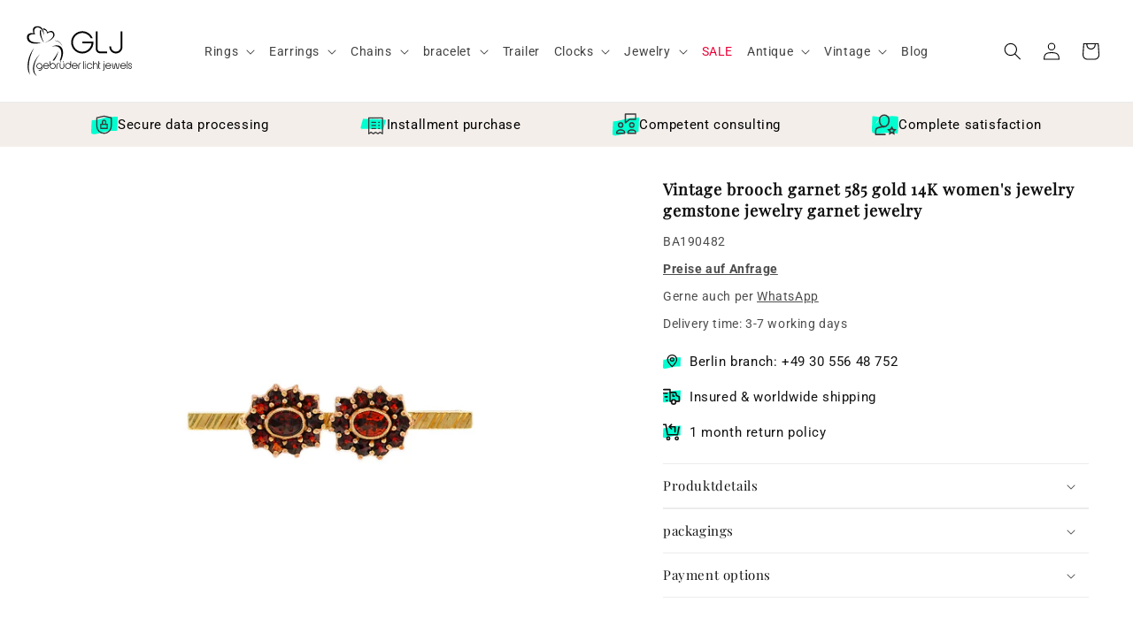

--- FILE ---
content_type: text/html; charset=utf-8
request_url: https://glj-shop.com/en/products/vintage-brosche-granat-585-gold-14k-damenschmuck-edelsteinschmuck-granatschmuck
body_size: 98395
content:
<!doctype html>
<html class="no-js" lang="en">
  <head>

    

    

    

    


  <meta name="google-site-verification" content="xvMj0a3yPYVKjyAsURx8CCW8h0DIsal1GmxswnU8jlo" />
    <meta charset="utf-8">
    <meta http-equiv="X-UA-Compatible" content="IE=edge">
    <meta name="viewport" content="width=device-width,initial-scale=1">
    <meta name="theme-color" content="">
    <link rel="canonical" href="https://glj-shop.com/en/products/vintage-brosche-granat-585-gold-14k-damenschmuck-edelsteinschmuck-granatschmuck"><link rel="icon" type="image/png" href="//glj-shop.com/cdn/shop/files/glj-shop-logo-favicon.svg?crop=center&height=32&v=1694621164&width=32"><link rel="preconnect" href="https://fonts.shopifycdn.com" crossorigin><title>
      Vintage brooch garnet 585 gold 14K women&#39;s jewelry gemstone jewelry ga
 &ndash; GLJ-SHOP</title>
    
      <meta name="description" content="Kind of brooch Fill grenade Width 10mm Vintage era Color / metal yellow gold Branch Reichsstr. 107, 14052 Berlin Gender ladies Weight 3.38g Length 38mm Gold material Jewelry clasp needle Polished condition Alloy 585/14K Art. number. BA190482">
    
    

<meta property="og:site_name" content="GLJ-SHOP">
<meta property="og:url" content="https://glj-shop.com/en/products/vintage-brosche-granat-585-gold-14k-damenschmuck-edelsteinschmuck-granatschmuck">
<meta property="og:title" content="Vintage brooch garnet 585 gold 14K women&#39;s jewelry gemstone jewelry ga">
<meta property="og:type" content="product">
<meta property="og:description" content="Kind of brooch Fill grenade Width 10mm Vintage era Color / metal yellow gold Branch Reichsstr. 107, 14052 Berlin Gender ladies Weight 3.38g Length 38mm Gold material Jewelry clasp needle Polished condition Alloy 585/14K Art. number. BA190482"><meta property="og:image" content="http://glj-shop.com/cdn/shop/files/60940_Product.jpg?v=1694459616">
  <meta property="og:image:secure_url" content="https://glj-shop.com/cdn/shop/files/60940_Product.jpg?v=1694459616">
  <meta property="og:image:width" content="1600">
  <meta property="og:image:height" content="1600"><meta property="og:price:amount" content="299,00">
  <meta property="og:price:currency" content="EUR"><meta name="twitter:card" content="summary_large_image">
<meta name="twitter:title" content="Vintage brooch garnet 585 gold 14K women&#39;s jewelry gemstone jewelry ga">
<meta name="twitter:description" content="Kind of brooch Fill grenade Width 10mm Vintage era Color / metal yellow gold Branch Reichsstr. 107, 14052 Berlin Gender ladies Weight 3.38g Length 38mm Gold material Jewelry clasp needle Polished condition Alloy 585/14K Art. number. BA190482">

    <script src="//glj-shop.com/cdn/shop/t/24/assets/constants.js?v=58251544750838685771701176315" defer="defer"></script>
    <script src="//glj-shop.com/cdn/shop/t/24/assets/pubsub.js?v=158357773527763999511701176316" defer="defer"></script>
    <script src="//glj-shop.com/cdn/shop/t/24/assets/global.js?v=40820548392383841591701878333" defer="defer"></script><script src="//glj-shop.com/cdn/shop/t/24/assets/animations.js?v=88693664871331136111701176315" defer="defer"></script><script>window.performance && window.performance.mark && window.performance.mark('shopify.content_for_header.start');</script><meta name="google-site-verification" content="7uROhO2PMlXjZ5LJEH1h79QftFOLke_GXuuJyZGfdbU">
<meta id="shopify-digital-wallet" name="shopify-digital-wallet" content="/77483475287/digital_wallets/dialog">
<meta name="shopify-checkout-api-token" content="ee5be448d3b3736857eea68a857b9076">
<meta id="in-context-paypal-metadata" data-shop-id="77483475287" data-venmo-supported="false" data-environment="production" data-locale="en_US" data-paypal-v4="true" data-currency="EUR">
<link rel="alternate" hreflang="x-default" href="https://glj-shop.com/products/vintage-brosche-granat-585-gold-14k-damenschmuck-edelsteinschmuck-granatschmuck">
<link rel="alternate" hreflang="de" href="https://glj-shop.com/products/vintage-brosche-granat-585-gold-14k-damenschmuck-edelsteinschmuck-granatschmuck">
<link rel="alternate" hreflang="en" href="https://glj-shop.com/en/products/vintage-brosche-granat-585-gold-14k-damenschmuck-edelsteinschmuck-granatschmuck">
<link rel="alternate" type="application/json+oembed" href="https://glj-shop.com/en/products/vintage-brosche-granat-585-gold-14k-damenschmuck-edelsteinschmuck-granatschmuck.oembed">
<script async="async" src="/checkouts/internal/preloads.js?locale=en-DE"></script>
<link rel="preconnect" href="https://shop.app" crossorigin="anonymous">
<script async="async" src="https://shop.app/checkouts/internal/preloads.js?locale=en-DE&shop_id=77483475287" crossorigin="anonymous"></script>
<script id="apple-pay-shop-capabilities" type="application/json">{"shopId":77483475287,"countryCode":"DE","currencyCode":"EUR","merchantCapabilities":["supports3DS"],"merchantId":"gid:\/\/shopify\/Shop\/77483475287","merchantName":"GLJ-SHOP","requiredBillingContactFields":["postalAddress","email","phone"],"requiredShippingContactFields":["postalAddress","email","phone"],"shippingType":"shipping","supportedNetworks":["visa","maestro","masterCard","amex"],"total":{"type":"pending","label":"GLJ-SHOP","amount":"1.00"},"shopifyPaymentsEnabled":true,"supportsSubscriptions":true}</script>
<script id="shopify-features" type="application/json">{"accessToken":"ee5be448d3b3736857eea68a857b9076","betas":["rich-media-storefront-analytics"],"domain":"glj-shop.com","predictiveSearch":true,"shopId":77483475287,"locale":"en"}</script>
<script>var Shopify = Shopify || {};
Shopify.shop = "9ed4b6-2.myshopify.com";
Shopify.locale = "en";
Shopify.currency = {"active":"EUR","rate":"1.0"};
Shopify.country = "DE";
Shopify.theme = {"name":"RIANTHIS WORK| Dawn Fresh Copy","id":155815018839,"schema_name":"Dawn","schema_version":"12.0.0","theme_store_id":887,"role":"main"};
Shopify.theme.handle = "null";
Shopify.theme.style = {"id":null,"handle":null};
Shopify.cdnHost = "glj-shop.com/cdn";
Shopify.routes = Shopify.routes || {};
Shopify.routes.root = "/en/";</script>
<script type="module">!function(o){(o.Shopify=o.Shopify||{}).modules=!0}(window);</script>
<script>!function(o){function n(){var o=[];function n(){o.push(Array.prototype.slice.apply(arguments))}return n.q=o,n}var t=o.Shopify=o.Shopify||{};t.loadFeatures=n(),t.autoloadFeatures=n()}(window);</script>
<script>
  window.ShopifyPay = window.ShopifyPay || {};
  window.ShopifyPay.apiHost = "shop.app\/pay";
  window.ShopifyPay.redirectState = null;
</script>
<script id="shop-js-analytics" type="application/json">{"pageType":"product"}</script>
<script defer="defer" async type="module" src="//glj-shop.com/cdn/shopifycloud/shop-js/modules/v2/client.init-shop-cart-sync_BN7fPSNr.en.esm.js"></script>
<script defer="defer" async type="module" src="//glj-shop.com/cdn/shopifycloud/shop-js/modules/v2/chunk.common_Cbph3Kss.esm.js"></script>
<script defer="defer" async type="module" src="//glj-shop.com/cdn/shopifycloud/shop-js/modules/v2/chunk.modal_DKumMAJ1.esm.js"></script>
<script type="module">
  await import("//glj-shop.com/cdn/shopifycloud/shop-js/modules/v2/client.init-shop-cart-sync_BN7fPSNr.en.esm.js");
await import("//glj-shop.com/cdn/shopifycloud/shop-js/modules/v2/chunk.common_Cbph3Kss.esm.js");
await import("//glj-shop.com/cdn/shopifycloud/shop-js/modules/v2/chunk.modal_DKumMAJ1.esm.js");

  window.Shopify.SignInWithShop?.initShopCartSync?.({"fedCMEnabled":true,"windoidEnabled":true});

</script>
<script>
  window.Shopify = window.Shopify || {};
  if (!window.Shopify.featureAssets) window.Shopify.featureAssets = {};
  window.Shopify.featureAssets['shop-js'] = {"shop-cart-sync":["modules/v2/client.shop-cart-sync_CJVUk8Jm.en.esm.js","modules/v2/chunk.common_Cbph3Kss.esm.js","modules/v2/chunk.modal_DKumMAJ1.esm.js"],"init-fed-cm":["modules/v2/client.init-fed-cm_7Fvt41F4.en.esm.js","modules/v2/chunk.common_Cbph3Kss.esm.js","modules/v2/chunk.modal_DKumMAJ1.esm.js"],"init-shop-email-lookup-coordinator":["modules/v2/client.init-shop-email-lookup-coordinator_Cc088_bR.en.esm.js","modules/v2/chunk.common_Cbph3Kss.esm.js","modules/v2/chunk.modal_DKumMAJ1.esm.js"],"init-windoid":["modules/v2/client.init-windoid_hPopwJRj.en.esm.js","modules/v2/chunk.common_Cbph3Kss.esm.js","modules/v2/chunk.modal_DKumMAJ1.esm.js"],"shop-button":["modules/v2/client.shop-button_B0jaPSNF.en.esm.js","modules/v2/chunk.common_Cbph3Kss.esm.js","modules/v2/chunk.modal_DKumMAJ1.esm.js"],"shop-cash-offers":["modules/v2/client.shop-cash-offers_DPIskqss.en.esm.js","modules/v2/chunk.common_Cbph3Kss.esm.js","modules/v2/chunk.modal_DKumMAJ1.esm.js"],"shop-toast-manager":["modules/v2/client.shop-toast-manager_CK7RT69O.en.esm.js","modules/v2/chunk.common_Cbph3Kss.esm.js","modules/v2/chunk.modal_DKumMAJ1.esm.js"],"init-shop-cart-sync":["modules/v2/client.init-shop-cart-sync_BN7fPSNr.en.esm.js","modules/v2/chunk.common_Cbph3Kss.esm.js","modules/v2/chunk.modal_DKumMAJ1.esm.js"],"init-customer-accounts-sign-up":["modules/v2/client.init-customer-accounts-sign-up_CfPf4CXf.en.esm.js","modules/v2/client.shop-login-button_DeIztwXF.en.esm.js","modules/v2/chunk.common_Cbph3Kss.esm.js","modules/v2/chunk.modal_DKumMAJ1.esm.js"],"pay-button":["modules/v2/client.pay-button_CgIwFSYN.en.esm.js","modules/v2/chunk.common_Cbph3Kss.esm.js","modules/v2/chunk.modal_DKumMAJ1.esm.js"],"init-customer-accounts":["modules/v2/client.init-customer-accounts_DQ3x16JI.en.esm.js","modules/v2/client.shop-login-button_DeIztwXF.en.esm.js","modules/v2/chunk.common_Cbph3Kss.esm.js","modules/v2/chunk.modal_DKumMAJ1.esm.js"],"avatar":["modules/v2/client.avatar_BTnouDA3.en.esm.js"],"init-shop-for-new-customer-accounts":["modules/v2/client.init-shop-for-new-customer-accounts_CsZy_esa.en.esm.js","modules/v2/client.shop-login-button_DeIztwXF.en.esm.js","modules/v2/chunk.common_Cbph3Kss.esm.js","modules/v2/chunk.modal_DKumMAJ1.esm.js"],"shop-follow-button":["modules/v2/client.shop-follow-button_BRMJjgGd.en.esm.js","modules/v2/chunk.common_Cbph3Kss.esm.js","modules/v2/chunk.modal_DKumMAJ1.esm.js"],"checkout-modal":["modules/v2/client.checkout-modal_B9Drz_yf.en.esm.js","modules/v2/chunk.common_Cbph3Kss.esm.js","modules/v2/chunk.modal_DKumMAJ1.esm.js"],"shop-login-button":["modules/v2/client.shop-login-button_DeIztwXF.en.esm.js","modules/v2/chunk.common_Cbph3Kss.esm.js","modules/v2/chunk.modal_DKumMAJ1.esm.js"],"lead-capture":["modules/v2/client.lead-capture_DXYzFM3R.en.esm.js","modules/v2/chunk.common_Cbph3Kss.esm.js","modules/v2/chunk.modal_DKumMAJ1.esm.js"],"shop-login":["modules/v2/client.shop-login_CA5pJqmO.en.esm.js","modules/v2/chunk.common_Cbph3Kss.esm.js","modules/v2/chunk.modal_DKumMAJ1.esm.js"],"payment-terms":["modules/v2/client.payment-terms_BxzfvcZJ.en.esm.js","modules/v2/chunk.common_Cbph3Kss.esm.js","modules/v2/chunk.modal_DKumMAJ1.esm.js"]};
</script>
<script id="__st">var __st={"a":77483475287,"offset":3600,"reqid":"0b478cfd-8275-42e6-859c-5ed29e06acc3-1769796392","pageurl":"glj-shop.com\/en\/products\/vintage-brosche-granat-585-gold-14k-damenschmuck-edelsteinschmuck-granatschmuck","u":"d0b4f358490c","p":"product","rtyp":"product","rid":8559135129943};</script>
<script>window.ShopifyPaypalV4VisibilityTracking = true;</script>
<script id="captcha-bootstrap">!function(){'use strict';const t='contact',e='account',n='new_comment',o=[[t,t],['blogs',n],['comments',n],[t,'customer']],c=[[e,'customer_login'],[e,'guest_login'],[e,'recover_customer_password'],[e,'create_customer']],r=t=>t.map((([t,e])=>`form[action*='/${t}']:not([data-nocaptcha='true']) input[name='form_type'][value='${e}']`)).join(','),a=t=>()=>t?[...document.querySelectorAll(t)].map((t=>t.form)):[];function s(){const t=[...o],e=r(t);return a(e)}const i='password',u='form_key',d=['recaptcha-v3-token','g-recaptcha-response','h-captcha-response',i],f=()=>{try{return window.sessionStorage}catch{return}},m='__shopify_v',_=t=>t.elements[u];function p(t,e,n=!1){try{const o=window.sessionStorage,c=JSON.parse(o.getItem(e)),{data:r}=function(t){const{data:e,action:n}=t;return t[m]||n?{data:e,action:n}:{data:t,action:n}}(c);for(const[e,n]of Object.entries(r))t.elements[e]&&(t.elements[e].value=n);n&&o.removeItem(e)}catch(o){console.error('form repopulation failed',{error:o})}}const l='form_type',E='cptcha';function T(t){t.dataset[E]=!0}const w=window,h=w.document,L='Shopify',v='ce_forms',y='captcha';let A=!1;((t,e)=>{const n=(g='f06e6c50-85a8-45c8-87d0-21a2b65856fe',I='https://cdn.shopify.com/shopifycloud/storefront-forms-hcaptcha/ce_storefront_forms_captcha_hcaptcha.v1.5.2.iife.js',D={infoText:'Protected by hCaptcha',privacyText:'Privacy',termsText:'Terms'},(t,e,n)=>{const o=w[L][v],c=o.bindForm;if(c)return c(t,g,e,D).then(n);var r;o.q.push([[t,g,e,D],n]),r=I,A||(h.body.append(Object.assign(h.createElement('script'),{id:'captcha-provider',async:!0,src:r})),A=!0)});var g,I,D;w[L]=w[L]||{},w[L][v]=w[L][v]||{},w[L][v].q=[],w[L][y]=w[L][y]||{},w[L][y].protect=function(t,e){n(t,void 0,e),T(t)},Object.freeze(w[L][y]),function(t,e,n,w,h,L){const[v,y,A,g]=function(t,e,n){const i=e?o:[],u=t?c:[],d=[...i,...u],f=r(d),m=r(i),_=r(d.filter((([t,e])=>n.includes(e))));return[a(f),a(m),a(_),s()]}(w,h,L),I=t=>{const e=t.target;return e instanceof HTMLFormElement?e:e&&e.form},D=t=>v().includes(t);t.addEventListener('submit',(t=>{const e=I(t);if(!e)return;const n=D(e)&&!e.dataset.hcaptchaBound&&!e.dataset.recaptchaBound,o=_(e),c=g().includes(e)&&(!o||!o.value);(n||c)&&t.preventDefault(),c&&!n&&(function(t){try{if(!f())return;!function(t){const e=f();if(!e)return;const n=_(t);if(!n)return;const o=n.value;o&&e.removeItem(o)}(t);const e=Array.from(Array(32),(()=>Math.random().toString(36)[2])).join('');!function(t,e){_(t)||t.append(Object.assign(document.createElement('input'),{type:'hidden',name:u})),t.elements[u].value=e}(t,e),function(t,e){const n=f();if(!n)return;const o=[...t.querySelectorAll(`input[type='${i}']`)].map((({name:t})=>t)),c=[...d,...o],r={};for(const[a,s]of new FormData(t).entries())c.includes(a)||(r[a]=s);n.setItem(e,JSON.stringify({[m]:1,action:t.action,data:r}))}(t,e)}catch(e){console.error('failed to persist form',e)}}(e),e.submit())}));const S=(t,e)=>{t&&!t.dataset[E]&&(n(t,e.some((e=>e===t))),T(t))};for(const o of['focusin','change'])t.addEventListener(o,(t=>{const e=I(t);D(e)&&S(e,y())}));const B=e.get('form_key'),M=e.get(l),P=B&&M;t.addEventListener('DOMContentLoaded',(()=>{const t=y();if(P)for(const e of t)e.elements[l].value===M&&p(e,B);[...new Set([...A(),...v().filter((t=>'true'===t.dataset.shopifyCaptcha))])].forEach((e=>S(e,t)))}))}(h,new URLSearchParams(w.location.search),n,t,e,['guest_login'])})(!0,!0)}();</script>
<script integrity="sha256-4kQ18oKyAcykRKYeNunJcIwy7WH5gtpwJnB7kiuLZ1E=" data-source-attribution="shopify.loadfeatures" defer="defer" src="//glj-shop.com/cdn/shopifycloud/storefront/assets/storefront/load_feature-a0a9edcb.js" crossorigin="anonymous"></script>
<script crossorigin="anonymous" defer="defer" src="//glj-shop.com/cdn/shopifycloud/storefront/assets/shopify_pay/storefront-65b4c6d7.js?v=20250812"></script>
<script data-source-attribution="shopify.dynamic_checkout.dynamic.init">var Shopify=Shopify||{};Shopify.PaymentButton=Shopify.PaymentButton||{isStorefrontPortableWallets:!0,init:function(){window.Shopify.PaymentButton.init=function(){};var t=document.createElement("script");t.src="https://glj-shop.com/cdn/shopifycloud/portable-wallets/latest/portable-wallets.en.js",t.type="module",document.head.appendChild(t)}};
</script>
<script data-source-attribution="shopify.dynamic_checkout.buyer_consent">
  function portableWalletsHideBuyerConsent(e){var t=document.getElementById("shopify-buyer-consent"),n=document.getElementById("shopify-subscription-policy-button");t&&n&&(t.classList.add("hidden"),t.setAttribute("aria-hidden","true"),n.removeEventListener("click",e))}function portableWalletsShowBuyerConsent(e){var t=document.getElementById("shopify-buyer-consent"),n=document.getElementById("shopify-subscription-policy-button");t&&n&&(t.classList.remove("hidden"),t.removeAttribute("aria-hidden"),n.addEventListener("click",e))}window.Shopify?.PaymentButton&&(window.Shopify.PaymentButton.hideBuyerConsent=portableWalletsHideBuyerConsent,window.Shopify.PaymentButton.showBuyerConsent=portableWalletsShowBuyerConsent);
</script>
<script data-source-attribution="shopify.dynamic_checkout.cart.bootstrap">document.addEventListener("DOMContentLoaded",(function(){function t(){return document.querySelector("shopify-accelerated-checkout-cart, shopify-accelerated-checkout")}if(t())Shopify.PaymentButton.init();else{new MutationObserver((function(e,n){t()&&(Shopify.PaymentButton.init(),n.disconnect())})).observe(document.body,{childList:!0,subtree:!0})}}));
</script>
<link id="shopify-accelerated-checkout-styles" rel="stylesheet" media="screen" href="https://glj-shop.com/cdn/shopifycloud/portable-wallets/latest/accelerated-checkout-backwards-compat.css" crossorigin="anonymous">
<style id="shopify-accelerated-checkout-cart">
        #shopify-buyer-consent {
  margin-top: 1em;
  display: inline-block;
  width: 100%;
}

#shopify-buyer-consent.hidden {
  display: none;
}

#shopify-subscription-policy-button {
  background: none;
  border: none;
  padding: 0;
  text-decoration: underline;
  font-size: inherit;
  cursor: pointer;
}

#shopify-subscription-policy-button::before {
  box-shadow: none;
}

      </style>
<script id="sections-script" data-sections="header" defer="defer" src="//glj-shop.com/cdn/shop/t/24/compiled_assets/scripts.js?v=2780"></script>
<script>window.performance && window.performance.mark && window.performance.mark('shopify.content_for_header.end');</script>

    <style data-shopify>
      @font-face {
  font-family: Roboto;
  font-weight: 400;
  font-style: normal;
  font-display: swap;
  src: url("//glj-shop.com/cdn/fonts/roboto/roboto_n4.2019d890f07b1852f56ce63ba45b2db45d852cba.woff2") format("woff2"),
       url("//glj-shop.com/cdn/fonts/roboto/roboto_n4.238690e0007583582327135619c5f7971652fa9d.woff") format("woff");
}

      @font-face {
  font-family: Roboto;
  font-weight: 700;
  font-style: normal;
  font-display: swap;
  src: url("//glj-shop.com/cdn/fonts/roboto/roboto_n7.f38007a10afbbde8976c4056bfe890710d51dec2.woff2") format("woff2"),
       url("//glj-shop.com/cdn/fonts/roboto/roboto_n7.94bfdd3e80c7be00e128703d245c207769d763f9.woff") format("woff");
}

      @font-face {
  font-family: Roboto;
  font-weight: 400;
  font-style: italic;
  font-display: swap;
  src: url("//glj-shop.com/cdn/fonts/roboto/roboto_i4.57ce898ccda22ee84f49e6b57ae302250655e2d4.woff2") format("woff2"),
       url("//glj-shop.com/cdn/fonts/roboto/roboto_i4.b21f3bd061cbcb83b824ae8c7671a82587b264bf.woff") format("woff");
}

      @font-face {
  font-family: Roboto;
  font-weight: 700;
  font-style: italic;
  font-display: swap;
  src: url("//glj-shop.com/cdn/fonts/roboto/roboto_i7.7ccaf9410746f2c53340607c42c43f90a9005937.woff2") format("woff2"),
       url("//glj-shop.com/cdn/fonts/roboto/roboto_i7.49ec21cdd7148292bffea74c62c0df6e93551516.woff") format("woff");
}

      @font-face {
  font-family: "Playfair Display";
  font-weight: 400;
  font-style: normal;
  font-display: swap;
  src: url("//glj-shop.com/cdn/fonts/playfair_display/playfairdisplay_n4.9980f3e16959dc89137cc1369bfc3ae98af1deb9.woff2") format("woff2"),
       url("//glj-shop.com/cdn/fonts/playfair_display/playfairdisplay_n4.c562b7c8e5637886a811d2a017f9e023166064ee.woff") format("woff");
}

      
        :root,
        .color-background-1 {
          --color-background: 255,255,255;
        
          --gradient-background: #ffffff;
        
        
        --color-foreground: 0,0,0;
        --color-background-contrast: 191,191,191;
        --color-shadow: 18,18,18;
        --color-button: 243,238,234;
        --color-button-text: 18,18,18;
        --color-secondary-button: 255,255,255;
        --color-secondary-button-text: 18,18,18;
        --color-link: 18,18,18;
        --color-badge-foreground: 0,0,0;
        --color-badge-background: 255,255,255;
        --color-badge-border: 0,0,0;
        --payment-terms-background-color: rgb(255 255 255);
      }
      
        
        .color-background-2 {
          --color-background: 255,255,255;
        
          --gradient-background: #ffffff;
        
        
        --color-foreground: 18,18,18;
        --color-background-contrast: 191,191,191;
        --color-shadow: 18,18,18;
        --color-button: 18,18,18;
        --color-button-text: 255,255,255;
        --color-secondary-button: 255,255,255;
        --color-secondary-button-text: 18,18,18;
        --color-link: 18,18,18;
        --color-badge-foreground: 18,18,18;
        --color-badge-background: 255,255,255;
        --color-badge-border: 18,18,18;
        --payment-terms-background-color: rgb(255 255 255);
      }
      
        
        .color-inverse {
          --color-background: 78,78,78;
        
          --gradient-background: #4e4e4e;
        
        
        --color-foreground: 0,0,0;
        --color-background-contrast: 14,14,14;
        --color-shadow: 0,0,0;
        --color-button: 255,255,255;
        --color-button-text: 0,0,0;
        --color-secondary-button: 78,78,78;
        --color-secondary-button-text: 255,255,255;
        --color-link: 255,255,255;
        --color-badge-foreground: 0,0,0;
        --color-badge-background: 78,78,78;
        --color-badge-border: 0,0,0;
        --payment-terms-background-color: rgb(78 78 78);
      }
      
        
        .color-accent-1 {
          --color-background: 78,78,78;
        
          --gradient-background: #4e4e4e;
        
        
        --color-foreground: 255,255,255;
        --color-background-contrast: 14,14,14;
        --color-shadow: 18,18,18;
        --color-button: 255,255,255;
        --color-button-text: 18,18,18;
        --color-secondary-button: 78,78,78;
        --color-secondary-button-text: 255,255,255;
        --color-link: 255,255,255;
        --color-badge-foreground: 255,255,255;
        --color-badge-background: 78,78,78;
        --color-badge-border: 255,255,255;
        --payment-terms-background-color: rgb(78 78 78);
      }
      
        
        .color-accent-2 {
          --color-background: 221,29,29;
        
          --gradient-background: #dd1d1d;
        
        
        --color-foreground: 255,255,255;
        --color-background-contrast: 108,14,14;
        --color-shadow: 18,18,18;
        --color-button: 255,255,255;
        --color-button-text: 51,79,180;
        --color-secondary-button: 221,29,29;
        --color-secondary-button-text: 255,255,255;
        --color-link: 255,255,255;
        --color-badge-foreground: 255,255,255;
        --color-badge-background: 221,29,29;
        --color-badge-border: 255,255,255;
        --payment-terms-background-color: rgb(221 29 29);
      }
      
      body, .color-background-1, .color-background-2, .color-inverse, .color-accent-1, .color-accent-2 {
        color: rgba(var(--color-foreground), 0.75);
        background-color: rgb(var(--color-background));
      }
      :root {
        --font-body-family: Roboto, sans-serif;
        --font-body-style: normal;
        --font-body-weight: 400;
        --font-body-weight-bold: 700;
        --font-heading-family: "Playfair Display", serif;
        --font-heading-style: normal;
        --font-heading-weight: 400;
        --font-body-scale: 1.0;
        --font-heading-scale: 1.0;
        --media-padding: px;
        --media-border-opacity: 0.05;
        --media-border-width: 0px;
        --media-radius: 0px;
        --media-shadow-opacity: 0.0;
        --media-shadow-horizontal-offset: 0px;
        --media-shadow-vertical-offset: 4px;
        --media-shadow-blur-radius: 5px;
        --media-shadow-visible: 0;
        --page-width: 140rem;
        --page-width-margin: 0rem;
        --product-card-image-padding: 0.0rem;
        --product-card-corner-radius: 0.0rem;
        --product-card-text-alignment: left;
        --product-card-border-width: 0.0rem;
        --product-card-border-opacity: 0.1;
        --product-card-shadow-opacity: 0.0;
        --product-card-shadow-visible: 0;
        --product-card-shadow-horizontal-offset: 0.0rem;
        --product-card-shadow-vertical-offset: 0.4rem;
        --product-card-shadow-blur-radius: 0.5rem;
        --collection-card-image-padding: 0.0rem;
        --collection-card-corner-radius: 0.0rem;
        --collection-card-text-alignment: left;
        --collection-card-border-width: 0.0rem;
        --collection-card-border-opacity: 0.1;
        --collection-card-shadow-opacity: 0.0;
        --collection-card-shadow-visible: 0;
        --collection-card-shadow-horizontal-offset: 0.0rem;
        --collection-card-shadow-vertical-offset: 0.4rem;
        --collection-card-shadow-blur-radius: 0.5rem;
        --blog-card-image-padding: 0.0rem;
        --blog-card-corner-radius: 0.0rem;
        --blog-card-text-alignment: left;
        --blog-card-border-width: 0.0rem;
        --blog-card-border-opacity: 0.1;
        --blog-card-shadow-opacity: 0.0;
        --blog-card-shadow-visible: 0;
        --blog-card-shadow-horizontal-offset: 0.0rem;
        --blog-card-shadow-vertical-offset: 0.4rem;
        --blog-card-shadow-blur-radius: 0.5rem;
        --badge-corner-radius: 4.0rem;
        --popup-border-width: 1px;
        --popup-border-opacity: 0.1;
        --popup-corner-radius: 0px;
        --popup-shadow-opacity: 0.05;
        --popup-shadow-horizontal-offset: 0px;
        --popup-shadow-vertical-offset: 4px;
        --popup-shadow-blur-radius: 5px;
        --drawer-border-width: 1px;
        --drawer-border-opacity: 0.1;
        --drawer-shadow-opacity: 0.0;
        --drawer-shadow-horizontal-offset: 0px;
        --drawer-shadow-vertical-offset: 4px;
        --drawer-shadow-blur-radius: 5px;
        --spacing-sections-desktop: 0px;
        --spacing-sections-mobile: 0px;
        --grid-desktop-vertical-spacing: 8px;
        --grid-desktop-horizontal-spacing: 8px;
        --grid-mobile-vertical-spacing: 4px;
        --grid-mobile-horizontal-spacing: 4px;
        --text-boxes-border-opacity: 0.1;
        --text-boxes-border-width: 0px;
        --text-boxes-radius: 0px;
        --text-boxes-shadow-opacity: 0.0;
        --text-boxes-shadow-visible: 0;
        --text-boxes-shadow-horizontal-offset: 0px;
        --text-boxes-shadow-vertical-offset: 4px;
        --text-boxes-shadow-blur-radius: 5px;
        --buttons-radius: 0px;
        --buttons-radius-outset: 0px;
        --buttons-border-width: 1px;
        --buttons-border-opacity: 1.0;
        --buttons-shadow-opacity: 0.0;
        --buttons-shadow-visible: 0;
        --buttons-shadow-horizontal-offset: 0px;
        --buttons-shadow-vertical-offset: 4px;
        --buttons-shadow-blur-radius: 5px;
        --buttons-border-offset: 0px;
        --inputs-radius: 0px;
        --inputs-border-width: 1px;
        --inputs-border-opacity: 0.55;
        --inputs-shadow-opacity: 0.0;
        --inputs-shadow-horizontal-offset: 0px;
        --inputs-margin-offset: 0px;
        --inputs-shadow-vertical-offset: 4px;
        --inputs-shadow-blur-radius: 5px;
        --inputs-radius-outset: 0px;
        --variant-pills-radius: 40px;
        --variant-pills-border-width: 1px;
        --variant-pills-border-opacity: 0.55;
        --variant-pills-shadow-opacity: 0.0;
        --variant-pills-shadow-horizontal-offset: 0px;
        --variant-pills-shadow-vertical-offset: 4px;
        --variant-pills-shadow-blur-radius: 5px;
      }
      *,
      *::before,
      *::after {
        box-sizing: inherit;
      }
      html {
        box-sizing: border-box;
        font-size: calc(var(--font-body-scale) * 62.5%);
        height: 100%;
      }
      body {
        display: grid;
        grid-template-rows: auto auto 1fr auto;
        grid-template-columns: 100%;
        min-height: 100%;
        margin: 0;
        font-size: 1.5rem;
        letter-spacing: 0.06rem;
        line-height: calc(1 + 0.8 / var(--font-body-scale));
        font-family: var(--font-body-family);
        font-style: var(--font-body-style);
        font-weight: var(--font-body-weight);
      }
      @media screen and (min-width: 750px) {
        body {
          font-size: 1.4rem;
          line-height:normal;
        }
      }
    </style>
    <link href="//glj-shop.com/cdn/shop/t/24/assets/base.css?v=140783954225596531401701737120" rel="stylesheet" type="text/css" media="all" />
    <link href="//glj-shop.com/cdn/shop/t/24/assets/custom.css?v=18287506349432834661702980062" rel="stylesheet" type="text/css" media="all" />
<link rel="preload" as="font" href="//glj-shop.com/cdn/fonts/roboto/roboto_n4.2019d890f07b1852f56ce63ba45b2db45d852cba.woff2" type="font/woff2" crossorigin><link rel="preload" as="font" href="//glj-shop.com/cdn/fonts/playfair_display/playfairdisplay_n4.9980f3e16959dc89137cc1369bfc3ae98af1deb9.woff2" type="font/woff2" crossorigin><link href="//glj-shop.com/cdn/shop/t/24/assets/component-localization-form.css?v=143319823105703127341701176315" rel="stylesheet" type="text/css" media="all" />
      <script src="//glj-shop.com/cdn/shop/t/24/assets/localization-form.js?v=161644695336821385561701176315" defer="defer"></script><link
        rel="stylesheet"
        href="//glj-shop.com/cdn/shop/t/24/assets/component-predictive-search.css?v=118923337488134913561701176315"
        media="print"
        onload="this.media='all'"
      ><script>
      document.documentElement.className = document.documentElement.className.replace('no-js', 'js');
      if (Shopify.designMode) {
        document.documentElement.classList.add('shopify-design-mode');
      }
    </script>
    <script src='https://widget.superchat.de/snippet.js?applicationKey=WCO4MR0Xda8EqdgN923LJQoj7e' referrerpolicy='no-referrer-when-downgrade'></script>
  <!-- BEGIN app block: shopify://apps/complianz-gdpr-cookie-consent/blocks/bc-block/e49729f0-d37d-4e24-ac65-e0e2f472ac27 -->

    
    
<link id='complianz-css' rel="stylesheet" href=https://cdn.shopify.com/extensions/019c040e-03b8-731c-ab77-232f75008d84/gdpr-legal-cookie-77/assets/complainz.css media="print" onload="this.media='all'">
    <style>
        #iubenda-iframe.iubenda-iframe-branded > div.purposes-header,
        #iubenda-iframe.iubenda-iframe-branded > div.iub-cmp-header,
        #purposes-container > div.purposes-header,
        #iubenda-cs-banner .iubenda-cs-brand {
            background-color: #ffffff !important;
            color: #000000!important;
        }
        #iubenda-iframe.iubenda-iframe-branded .purposes-header .iub-btn-cp ,
        #iubenda-iframe.iubenda-iframe-branded .purposes-header .iub-btn-cp:hover,
        #iubenda-iframe.iubenda-iframe-branded .purposes-header .iub-btn-back:hover  {
            background-color: #ffffff !important;
            opacity: 1 !important;
        }
        #iubenda-cs-banner .iub-toggle .iub-toggle-label {
            color: #ffffff!important;
        }
        #iubenda-iframe.iubenda-iframe-branded .purposes-header .iub-btn-cp:hover,
        #iubenda-iframe.iubenda-iframe-branded .purposes-header .iub-btn-back:hover {
            background-color: #000000!important;
            color: #ffffff!important;
        }
        #iubenda-cs-banner #iubenda-cs-title {
            font-size: 14px !important;
        }
        #iubenda-cs-banner .iubenda-cs-content,
        #iubenda-cs-title,
        .iub-toggle-checkbox.granular-control-checkbox span {
            background-color: #ffffff !important;
            color: #000000 !important;
            font-size: 14px !important;
        }
        #iubenda-cs-banner .iubenda-cs-close-btn {
            font-size: 14px !important;
            background-color: #ffffff !important;
        }
        #iubenda-cs-banner .iubenda-cs-opt-group {
            color: #ffffff !important;
        }
        #iubenda-cs-banner .iubenda-cs-opt-group button,
        .iubenda-alert button.iubenda-button-cancel {
            background-color: #4ba733!important;
            color: #ffffff!important;
        }
        #iubenda-cs-banner .iubenda-cs-opt-group button.iubenda-cs-accept-btn,
        #iubenda-cs-banner .iubenda-cs-opt-group button.iubenda-cs-btn-primary,
        .iubenda-alert button.iubenda-button-confirm {
            background-color: #4ba733 !important;
            color: #ffffff !important;
        }
        #iubenda-cs-banner .iubenda-cs-opt-group button.iubenda-cs-reject-btn {
            background-color: #4ba733!important;
            color: #ffffff!important;
        }

        #iubenda-cs-banner .iubenda-banner-content button {
            cursor: pointer !important;
            color: currentColor !important;
            text-decoration: underline !important;
            border: none !important;
            background-color: transparent !important;
            font-size: 100% !important;
            padding: 0 !important;
        }

        #iubenda-cs-banner .iubenda-cs-opt-group button {
            border-radius: 4px !important;
            padding-block: 10px !important;
        }
        @media (min-width: 640px) {
            #iubenda-cs-banner.iubenda-cs-default-floating:not(.iubenda-cs-top):not(.iubenda-cs-center) .iubenda-cs-container, #iubenda-cs-banner.iubenda-cs-default-floating:not(.iubenda-cs-bottom):not(.iubenda-cs-center) .iubenda-cs-container, #iubenda-cs-banner.iubenda-cs-default-floating.iubenda-cs-center:not(.iubenda-cs-top):not(.iubenda-cs-bottom) .iubenda-cs-container {
                width: 560px !important;
            }
            #iubenda-cs-banner.iubenda-cs-default-floating:not(.iubenda-cs-top):not(.iubenda-cs-center) .iubenda-cs-opt-group, #iubenda-cs-banner.iubenda-cs-default-floating:not(.iubenda-cs-bottom):not(.iubenda-cs-center) .iubenda-cs-opt-group, #iubenda-cs-banner.iubenda-cs-default-floating.iubenda-cs-center:not(.iubenda-cs-top):not(.iubenda-cs-bottom) .iubenda-cs-opt-group {
                flex-direction: row !important;
            }
            #iubenda-cs-banner .iubenda-cs-opt-group button:not(:last-of-type),
            #iubenda-cs-banner .iubenda-cs-opt-group button {
                margin-right: 4px !important;
            }
            #iubenda-cs-banner .iubenda-cs-container .iubenda-cs-brand {
                position: absolute !important;
                inset-block-start: 6px;
            }
        }
        #iubenda-cs-banner.iubenda-cs-default-floating:not(.iubenda-cs-top):not(.iubenda-cs-center) .iubenda-cs-opt-group > div, #iubenda-cs-banner.iubenda-cs-default-floating:not(.iubenda-cs-bottom):not(.iubenda-cs-center) .iubenda-cs-opt-group > div, #iubenda-cs-banner.iubenda-cs-default-floating.iubenda-cs-center:not(.iubenda-cs-top):not(.iubenda-cs-bottom) .iubenda-cs-opt-group > div {
            flex-direction: row-reverse;
            width: 100% !important;
        }

        .iubenda-cs-brand-badge-outer, .iubenda-cs-brand-badge, #iubenda-cs-banner.iubenda-cs-default-floating.iubenda-cs-bottom .iubenda-cs-brand-badge-outer,
        #iubenda-cs-banner.iubenda-cs-default.iubenda-cs-bottom .iubenda-cs-brand-badge-outer,
        #iubenda-cs-banner.iubenda-cs-default:not(.iubenda-cs-left) .iubenda-cs-brand-badge-outer,
        #iubenda-cs-banner.iubenda-cs-default-floating:not(.iubenda-cs-left) .iubenda-cs-brand-badge-outer {
            display: none !important
        }

        #iubenda-cs-banner:not(.iubenda-cs-top):not(.iubenda-cs-bottom) .iubenda-cs-container.iubenda-cs-themed {
            flex-direction: row !important;
        }

        #iubenda-cs-banner #iubenda-cs-title,
        #iubenda-cs-banner #iubenda-cs-custom-title {
            justify-self: center !important;
            font-size: 14px !important;
            font-family: -apple-system,sans-serif !important;
            margin-inline: auto !important;
            width: 55% !important;
            text-align: center;
            font-weight: 600;
            visibility: unset;
        }

        @media (max-width: 640px) {
            #iubenda-cs-banner #iubenda-cs-title,
            #iubenda-cs-banner #iubenda-cs-custom-title {
                display: block;
            }
        }

        #iubenda-cs-banner .iubenda-cs-brand img {
            max-width: 110px !important;
            min-height: 32px !important;
        }
        #iubenda-cs-banner .iubenda-cs-container .iubenda-cs-brand {
            background: none !important;
            padding: 0px !important;
            margin-block-start:10px !important;
            margin-inline-start:16px !important;
        }

        #iubenda-cs-banner .iubenda-cs-opt-group button {
            padding-inline: 4px !important;
        }

    </style>
    
    
    
    

    <script type="text/javascript">
        function loadScript(src) {
            return new Promise((resolve, reject) => {
                const s = document.createElement("script");
                s.src = src;
                s.charset = "UTF-8";
                s.onload = resolve;
                s.onerror = reject;
                document.head.appendChild(s);
            });
        }

        function filterGoogleConsentModeURLs(domainsArray) {
            const googleConsentModeComplianzURls = [
                // 197, # Google Tag Manager:
                {"domain":"s.www.googletagmanager.com", "path":""},
                {"domain":"www.tagmanager.google.com", "path":""},
                {"domain":"www.googletagmanager.com", "path":""},
                {"domain":"googletagmanager.com", "path":""},
                {"domain":"tagassistant.google.com", "path":""},
                {"domain":"tagmanager.google.com", "path":""},

                // 2110, # Google Analytics 4:
                {"domain":"www.analytics.google.com", "path":""},
                {"domain":"www.google-analytics.com", "path":""},
                {"domain":"ssl.google-analytics.com", "path":""},
                {"domain":"google-analytics.com", "path":""},
                {"domain":"analytics.google.com", "path":""},
                {"domain":"region1.google-analytics.com", "path":""},
                {"domain":"region1.analytics.google.com", "path":""},
                {"domain":"*.google-analytics.com", "path":""},
                {"domain":"www.googletagmanager.com", "path":"/gtag/js?id=G"},
                {"domain":"googletagmanager.com", "path":"/gtag/js?id=UA"},
                {"domain":"www.googletagmanager.com", "path":"/gtag/js?id=UA"},
                {"domain":"googletagmanager.com", "path":"/gtag/js?id=G"},

                // 177, # Google Ads conversion tracking:
                {"domain":"googlesyndication.com", "path":""},
                {"domain":"media.admob.com", "path":""},
                {"domain":"gmodules.com", "path":""},
                {"domain":"ad.ytsa.net", "path":""},
                {"domain":"dartmotif.net", "path":""},
                {"domain":"dmtry.com", "path":""},
                {"domain":"go.channelintelligence.com", "path":""},
                {"domain":"googleusercontent.com", "path":""},
                {"domain":"googlevideo.com", "path":""},
                {"domain":"gvt1.com", "path":""},
                {"domain":"links.channelintelligence.com", "path":""},
                {"domain":"obrasilinteirojoga.com.br", "path":""},
                {"domain":"pcdn.tcgmsrv.net", "path":""},
                {"domain":"rdr.tag.channelintelligence.com", "path":""},
                {"domain":"static.googleadsserving.cn", "path":""},
                {"domain":"studioapi.doubleclick.com", "path":""},
                {"domain":"teracent.net", "path":""},
                {"domain":"ttwbs.channelintelligence.com", "path":""},
                {"domain":"wtb.channelintelligence.com", "path":""},
                {"domain":"youknowbest.com", "path":""},
                {"domain":"doubleclick.net", "path":""},
                {"domain":"redirector.gvt1.com", "path":""},

                //116, # Google Ads Remarketing
                {"domain":"googlesyndication.com", "path":""},
                {"domain":"media.admob.com", "path":""},
                {"domain":"gmodules.com", "path":""},
                {"domain":"ad.ytsa.net", "path":""},
                {"domain":"dartmotif.net", "path":""},
                {"domain":"dmtry.com", "path":""},
                {"domain":"go.channelintelligence.com", "path":""},
                {"domain":"googleusercontent.com", "path":""},
                {"domain":"googlevideo.com", "path":""},
                {"domain":"gvt1.com", "path":""},
                {"domain":"links.channelintelligence.com", "path":""},
                {"domain":"obrasilinteirojoga.com.br", "path":""},
                {"domain":"pcdn.tcgmsrv.net", "path":""},
                {"domain":"rdr.tag.channelintelligence.com", "path":""},
                {"domain":"static.googleadsserving.cn", "path":""},
                {"domain":"studioapi.doubleclick.com", "path":""},
                {"domain":"teracent.net", "path":""},
                {"domain":"ttwbs.channelintelligence.com", "path":""},
                {"domain":"wtb.channelintelligence.com", "path":""},
                {"domain":"youknowbest.com", "path":""},
                {"domain":"doubleclick.net", "path":""},
                {"domain":"redirector.gvt1.com", "path":""}
            ];

            if (!Array.isArray(domainsArray)) { 
                return [];
            }

            const blockedPairs = new Map();
            for (const rule of googleConsentModeComplianzURls) {
                if (!blockedPairs.has(rule.domain)) {
                    blockedPairs.set(rule.domain, new Set());
                }
                blockedPairs.get(rule.domain).add(rule.path);
            }

            return domainsArray.filter(item => {
                const paths = blockedPairs.get(item.d);
                return !(paths && paths.has(item.p));
            });
        }

        function setupAutoblockingByDomain() {
            // autoblocking by domain
            const autoblockByDomainArray = [];
            const prefixID = '10000' // to not get mixed with real metis ids
            let cmpBlockerDomains = []
            let cmpCmplcVendorsPurposes = {}
            let counter = 1
            for (const object of autoblockByDomainArray) {
                cmpBlockerDomains.push({
                    d: object.d,
                    p: object.path,
                    v: prefixID + counter,
                });
                counter++;
            }
            
            counter = 1
            for (const object of autoblockByDomainArray) {
                cmpCmplcVendorsPurposes[prefixID + counter] = object?.p ?? '1';
                counter++;
            }

            Object.defineProperty(window, "cmp_iub_vendors_purposes", {
                get() {
                    return cmpCmplcVendorsPurposes;
                },
                set(value) {
                    cmpCmplcVendorsPurposes = { ...cmpCmplcVendorsPurposes, ...value };
                }
            });
            const basicGmc = true;


            Object.defineProperty(window, "cmp_importblockerdomains", {
                get() {
                    if (basicGmc) {
                        return filterGoogleConsentModeURLs(cmpBlockerDomains);
                    }
                    return cmpBlockerDomains;
                },
                set(value) {
                    cmpBlockerDomains = [ ...cmpBlockerDomains, ...value ];
                }
            });
        }

        function enforceRejectionRecovery() {
            const base = (window._iub = window._iub || {});
            const featuresHolder = {};

            function lockFlagOn(holder) {
                const desc = Object.getOwnPropertyDescriptor(holder, 'rejection_recovery');
                if (!desc) {
                    Object.defineProperty(holder, 'rejection_recovery', {
                        get() { return true; },
                        set(_) { /* ignore */ },
                        enumerable: true,
                        configurable: false
                    });
                }
                return holder;
            }

            Object.defineProperty(base, 'csFeatures', {
                configurable: false,
                enumerable: true,
                get() {
                    return featuresHolder;
                },
                set(obj) {
                    if (obj && typeof obj === 'object') {
                        Object.keys(obj).forEach(k => {
                            if (k !== 'rejection_recovery') {
                                featuresHolder[k] = obj[k];
                            }
                        });
                    }
                    // we lock it, it won't try to redefine
                    lockFlagOn(featuresHolder);
                }
            });

            // Ensure an object is exposed even if read early
            if (!('csFeatures' in base)) {
                base.csFeatures = {};
            } else {
                // If someone already set it synchronously, merge and lock now.
                base.csFeatures = base.csFeatures;
            }
        }

        function splitDomains(joinedString) {
            if (!joinedString) {
                return []; // empty string -> empty array
            }
            return joinedString.split(";");
        }

        function setupWhitelist() {
            // Whitelist by domain:
            const whitelistString = "";
            const whitelist_array = [...splitDomains(whitelistString)];
            if (Array.isArray(window?.cmp_block_ignoredomains)) {
                window.cmp_block_ignoredomains = [...whitelist_array, ...window.cmp_block_ignoredomains];
            }
        }

        async function initIubenda() {
            const currentCsConfiguration = {"siteId":4356412,"cookiePolicyIds":{"en":84513539},"banner":{"acceptButtonDisplay":true,"rejectButtonDisplay":true,"customizeButtonDisplay":true,"position":"float-center","backgroundOverlay":false,"fontSize":"14px","content":"","acceptButtonCaption":"","rejectButtonCaption":"","customizeButtonCaption":"","backgroundColor":"#ffffff","textColor":"#000000","acceptButtonColor":"#4ba733","acceptButtonCaptionColor":"#ffffff","rejectButtonColor":"#4ba733","rejectButtonCaptionColor":"#ffffff","customizeButtonColor":"#4ba733","customizeButtonCaptionColor":"#ffffff","logo":"data:image\/png;base64,iVBORw0KGgoAAAANSUhEUgAAAeAAAADaCAYAAAB+QpHqAAAAAXNSR0IArs4c6QAAIABJREFUeF7sXQmYHFW1PudWdfcsSSYJk1l6mQwxghBFMYAbLk9xw+0p7oorooCKoIhPRVFEkcUFUFREVNwXFBdcEBHFBSSIyCBKCJOZ7p7pzDBJCLN0d9U97\/urqzqVzmw907Pm1veFkJmqW7fOXf57tv8wmctIwEjASMBIwEjASGDeJcDz\/[base64]\/fUtgemNSMBIwEjASOBJSEBA8C1GaZYIpFYR0RJEWmxLDqIiBqIZLXWHCMS5b9GiNQokbtTKTWkNQ+KSNp13XQulxv1Abo2PTKtGAkYCRgJGAksagkYAJ758NipVMt6EeuxInQoMx\/[base64]\/Mq6DphrVc5umLVaTsCsb\/AIjTInSnCN9sWe4tPT39\/\/ZN0waApz9W5k4jASMBI4FFL4HpI8Wi\/5Q57aBqa2s7KBJRxxHRG4n4GBFZCTOz\/9YARcsgyczw6Y4RUYGIYHZWImQzU4SI6oigKeNnHgJ7z3MJubmkFdNWIvqDCH0\/Eon8o7u7O2\/M0nM6xqZxIwEjASOBeZWAAeBpiLujo2ON67rPUoreS0RPBBCGNNegBc+kTCTw6+aYqYeIMyICM\/IYM9si1MhMa4ikVYTjzHSQD+T1IQ3aA2EfbIeI6Aat6Wt1dXV\/37Zt2x4TqDWNATO3GAkYCRgJLAEJGACeYpA6OzvrisXik5SSM4j4RT7yIqUIkc2B5quZebcI3UdEt5ZMyMX\/RiL6gbEx66FcLgft1Y7HV65Qqm6NiJVkVo9Qig4R4UeXgrikmYjrRCTQqgMgxrN\/JNKfs+26v3Z3dwPQg\/[base64]\/TqS+mk6n7\/GDrcIAXM2Msjo7OyOuO\/YYEfVKIn4ZkRwcCtBCENceIvkikbpqbGysv66u7tl+39YSEfzFfUR0FzPfVSgU7s3lcg+G+lRNX8y9RgJGAkYCRgJzLAEDwBMLWCUSieOVUqeLyP\/sDZLSiFaGRgok\/iGzvjwabfz71q1bEe08U42zHHi1cePGaKGwJyFiPUMEEdf0VF\/bLvpR11uJ3M\/l8\/pay7JStm3jgPAaInL8Pw+JyCAzQxv\/m4j8eWRk5F7fLD7T\/s3xNDTNGwkYCRgJHHgSMAA88ZhHU6nUSSJyOjMf4kc+SwljPUi8Q4Q+GY1Gb9y2bVtAmBFOR6oG7CpzfO3W1ta10aj1JCJ+p4g8K8gF9sk7fknEl9m2DeasZxLJOcz0OBF0jj2\/NBEhDWpARO4TkT8x8y\/T6fS\/ZnFIOPBWh\/liIwEjASOBOZSAAeAJhLt69erVK1aseDczv4OI2gP\/r6+N7hGRzziO843+\/v6emfh8pzGmCABb7bqFJzOrM5j5WBFBDjETcS8zXTk6mkd6EgLDTmWW00snA0V7uT2808IoM8NP\/Tet9Q+VUr9Lp9PIT67mgDCN7ppbjASMBIwEjASqkYAB4AmklUgkkkQE4IMZGD7WQPUFFt9ORGcXi8W\/53K5kTkCM88svW7duoZYzH4OM\/+fCG0CiQczOyL0O2b9+T17Rm9dubLh6SJ0AREdwqz8wg8CIIZG7BF9IE2KiP5ORF8aHR290fBNV7NMzL1GAkYCRgK1l4AB4Alk2traenAkEgHxxuuIqCkEwPC1fsF13c9ks9mM\/\/OaaJMbN26MDQ8Ptyml8PeOXbt2ATRBgdlYVxd9BxGfTCSdJVIP2U5EV2tNXxCRRsviNzLTk0UYnNTriKQFxB9ErHwQhvIOzfcW13Uvt237Tz09PWgfEdPmMhIwEjASMBKYZwkYAJ4cgM8koteHABh3Q+M9pa6u7mdbt24NF0uY9dAlk8mEiLyYWTqJ5NZIxP3zAw\/s2IGGU6mWDSKRjzLT8SICjTzPTL8RUZ9sbU3\/Y3CwNam1SooQqjE9iogfTUSPJFIJX4OP+uxd8BH\/Tmu5KJ\/P3zY4OIicZXMZCRgJGAkYCcyzBAwAV6cBQ1sE6QZA+bZ0Oo1Ap5pdiUTiiczyASI6jpnuZOZrmO2fbd++PVcC4fiLRfhsZnq8X+rwHiL5Um9v9kt+upFH\/gH\/dUNDQ5tSsomZjhVRT2YG65Y0IXpMhLWIXMnMX0yn0\/eWyiNOeYXnimeOn+SJmlgEpuyRucFIwEjASGAJS8AA8CQAHI1GPRO0iKzyb0Oq0T+11qc2NDR0bd26FTSRtbqQ9vRyZnoPMz1JhFxm7iGSq0ZHM5cODtLD8Xj8IKXoLCJ+DTNB20We77VaP\/ShbHbPoJ+mVC7ugI4lEom1SjlPEVEnEvFzS\/nMCuOeVko+lc87P8nlcp6WPckVpElV3hKO3sbhZLz5ZMC4VjPEtGMkYCSwrCRgAHiC4ezo6NggIgDg1\/oFEyAraLw35PP59w8MDHRPU3Oc1oTZuHHtqkIhdpqIegsRHVyKumZilv+KuK9Op3MoS+gkk8nnoV9K0dNKWq\/8mUjO6+3t+9MkWqnV3t6+0bIQVKbeiqa9cGni61xXX5jNZv82hS8Y3+4HdxG3trbGtNYrXddFGUaqr68fra+vf3jr1q3QpMcDXAPC05oF5iYjASOBcSQQ0PouO+EYAJ5gSOPxeLNlWWeIeBzQzT6wDDPzTxzHOaevrw8BWMi3rcmVSjXHiSLnEIEFi9YAgJkZ\/tnfFIvuO\/v7+6HtCjRaZnkXEb2JiBCpvY2ILk+ns5dWAHAY9BgEH\/n8nkeK2BcSyTOJKOozZ32OSH0nnU5n\/Q\/Z5zlo1clkcpXWer1SCoeSlFKqQ0TW4X4EhBHRTiLKaK3\/q7W+W2vdk8vlAr7qyhznmsjLNFIzCQTWjbCVIzhsVb4ksK4YqtOaid80NA0JGACehpCW1S3JZLKemU8loncS0foQIF6jtT43k8mA+rFmmt369a0Ha20jleglAMfS+6hHhM5Pp7NXh8DeTqXiLxThdxLJ04lokIi\/n05nzvKZsCYs\/rBmzZpV9fX1T1OKPkXEj2T2TMbfYdaX9fT03REqIIGxlJaWltZoNPpkIjqGiB4HzZyZm5CPzMzISQ4uV0SKzLyLiO4VkVssy7px+\/btaNPD6XHAfVnNl0X4MZU++6CLoFitF5Fmy9LtzFar1notkbVGKe+gOeGhXGscOPVOpbxxfrBY1LuUUv1jY2N9S4hpDRacdbZtx\/30vCALwPvufD4\/qpTKhg6Qi3Bol02XPMtaS0tLM4rQ2LbtWdTCl9Z6JzMPZLNZWB9rtt8uFgkaDXjikbBTqdQbwIRFRI\/xF+vDIvJDy7LO2b59O\/ymNdOAE4nE45jpfCJ6DjN5lZaI+B4i913pdP\/NoW5yW1vb+kjEOllE3srMMSL5g0jxrHR64P4pTMlWW1vb2kikpNkzc7MI\/Y1ZLi0U3J\/5Oc12IpFoJaInM\/PTmPkJItJORKuYvXKJgXZUqSVBY4c8ECU+QASmMPkBEV3vB6sZEJ7\/VR+4Dqx4PH6wUnqDCK9HZDyzAIBQk3qdCK9gligR5tKkF7wXeSJBLMQwET9EJOAfBxlNlkgQV\/Bfre1ti5jsxUokEi9VSp3gVx3zYhdKLhkqisj9WutvZLPZ\/yzHDX\/+p+Dkb\/QDRp+nlDrez9bI+2MBul\/8ucl13Wv7+\/uRdmkAeLEN4Bz2B0FRzw9xQWOBAlx+XSwW35\/L5Xp9jbMmXUgm255BZH2E2fPt4l0FIrldxD0lnc6BQrJ8bdxIsbGx+AnMdGYp3Ui6RNQ56XT6N9M4FNjJZPIpRHIRMx1BJDtF6Ip8vviVxsbGMdfNHyPCLyBC5DSnfHN4WdstRVGXubZCRaEIPw\/6iE0NKVp3aq2\/pZT6aTqdxr+DA8uyW0g1mQTVNzKRaU4hd9y27ZRlWYeX0tFA0kKdzALARa54A9z3PghNZHKeqEcewQuzFz0\/KiIoSgKXwxAR38+s\/ytCDzDrfw4PF3uGhobwu8VQLhPyslKpFA7VsGyt9S1b+E78DgB8l4h8MJPJ3Op\/vJmr1c\/LaT8BK1ssFoOb761E4C8gWNPCbpFrRQQV4O4yADxtsS6PG+Px+JGWZb0bxQ58Gkic\/P8B6sfVq1ff09XVhX\/[base64]\/MctdRNxVKOj7bNvO1Tp1r8ph9QA4mUyeycywArX4z3vWGWYuiAjW9xkGgKuU7MxuB8lQWywWO5WZ3w4zdGUzIvIj13Uv6Ovr+8dyJA0yJuhJJk4qlYqLyNv90\/JqfwL0aa1xWvtzNpuFRlyTK5lMnkAkyPE9yt8gd4vQDa6r39fX1wfzyz4AvG7duta6uujriPi9pU3Vy+mFCRtMXVNdAOHXK8Vni8ijmOmfRHSfCB9cAl9SJYscgSkLPNLdzIw+wNw45LrumFIK+Ax\/MPyGj2TmjUTUAVM1NrkQCgeHlk\/k8\/k\/+hSYQf9qtfFP9b3L9ffe+kWA3djYWDPGUil1pNZ6M8AXqeNgSSsdpHRwMqqlzMP54AGIeViG\/4jICDP3iQhyzbeI8G2RiNvlOB4QLwQfeRmAiQgZDpi75f4CgIno9mKxeGZ\/fz9oW73PWK6TZxF8VwDApyilTiaiVt8iEcalH7iu++lsNnunAeBFMGKz6ELVPsh4PN6glHoZEb2PCOZabzGOiMi7YrHYT8apgjTj7iWT7W8jYlRegsaCzWsnM93gOPL+cQCYECSmtX6uUgrEHQDA7xYKhbOny00N0g+l1MdE5Fg\/khlzP8rMgfm4X0QQRHWriNxt23b38PDw4ODgIDZOz5y4cePGyODgYP2KFStQLQob\/jOY+Yl+dLYXSBbaxH6qtT7fz58OWw7MBlf9rAnmMgKq1lqWdZiIPJGZnyoij2PmNiIquw1K47AP42hlpHv1Pdj7RCUpS8CZ7gFbKZbBWzcPMtNdInSL1vQXpdQ96XQaB7r5pEINABjgC5a7\/QBYRLYAgHO53G0GgGczLaZ81pvDUCSi0eipYQAOnvQtcN9zXRepklAS5nOuTPkBtbjhQNGAwykW2AxUZ2dn5OGHH45orT0ZNDQ02FprVVdXV3zooYc0ft7Q0ACfEMx48Beh5i7mBPyYl2ut4ZdA6k5NJkUi0f52pfjdRAyfHa5dRHJDsajf39\/fj5zjyku1t7fDRA5\/1v8S0W+11mdks1n0aargMO7s7Gx1XfdsIkLaEzR9r4QhMwN4\/y4iNzPz70HYUaGtTHiQSSaTj2FmmOtfysyPAFuXtwsj3Jr5Ydd1P6W1\/nZfX1\/amKJnvHy9wKrW1ta6urq6FsdxUC8ah0T47A8K5Wvv4wuYapr6By\/4dN1SEY9QTa2gACcRxhPADvNIee8I+xwqNMayVuyfxeA7RgT1nSL0SxH5ZaFQyA4ODgY+4hkLZZoPGgCepqDm4TbPfdLc3Nwei8UCDbjFn0vBvMHfBoDnYTDm+hUK2tquXbuidXV1Edd1V+DwZVlWC6KIXdcFP\/JapVSD1nqHiIDhCoP\/oFIKGw4ADqboGLNXXegfjuO8JxaL3d7d3Q2NcNZXKpVA2UP4mw9DY\/ABM9NNRNYZvb29lT5g731+xaY3oFISMyPg6Z2rV6\/+9zR90wgyO1kphXrDh5YA32P5QtDDL\/r6+hDZisvz6\/r\/P5W2ihSPg23bfq1SHqFIZ4h\/Gr5HAPtHtdY3+2kFgdymanfW8l1GDSCKdzUzIzL\/Ncz8Qsxln5oUGucEsiydEz1rdAmNYYUogHENbgtmeqjErCbI6ca\/g5xfrz0R5HvLGmZGhHw9qnKJUITZA2QPlIOx9mVdebgvb6oipJnVbhH5PTN\/s1Ao\/C2Xy3nvnWOTL+aySiaTvgYM90lJYS+R3ng+4LAGjD7X5IC9jOZfrT6lGgC+yJigayX2uW+ncuHbTU1NK1asWPF4mJGZGQCXKKXgCFJrQEiBzQO+skgJ+NjjRvajOxFIhA2v0w80wq\/yWusPRKPR7z7wwAMeT\/Nsr2QyfhJoKIlKJmi8Q0Ru1Zrens1m4UPb79q4ceOqfD6P8P1PEhEOAu+wLOu2aR4KYL58pVIKm9EaIvqpiHwrk8kg4jqglQyCfKoBSE4mk49g5rf4KVzYrD3TgR9ler7rul8PAbwn6tnK7wB5ntevX9\/muu4LmPkUWGfCGu9kMiidG70LVp0cM\/2HiO8mkq0gUSGSIdflPa7r7oY27Eeieg\/g0Km1tizLWq2UamLWqA7WTOT5\/Y9AJD4zAZi9AK+gdnZFf8pm89LZtlQms\/RuulpEvpPJZB6YYxA2ALx4FooB4CkI9RfPUM2gJ52dnXVa6w2u66KW7nHMDHpHRPYichemNM+UF2o6MFMHG0MADJ7JOnTCD7SIm13X\/XA2m4WvaDrFDCb9ilQqDhP3e4kYBwX0BTST\/ygU3LfkcvumIYUaisTj8WMsyzpXRGC6PomI\/jDdSNNkMvl8IgI\/9P2O4\/y8v78fmyG0EHxv+OQ\/HYAMH3zs9vb2J1iW9UG07+f14UADfutfENElvb29fwm9Yzrtz2AWLKtHINPH2raNQiCwyMBtECZD2e9j\/UMPZFsQ0d3M8k9U2XJd\/pcfVPeg4zhjK1eudJqamvSWLVvCc3884fGmTZvU8PCwchwH4404BEQSg5HtUKXo8USMIL5DmanOW0B7fcBBe562GcRp+SA8yiy\/1Jq+WigUbh0YGECk\/VxcPgDHsc7OhAW09BKjAc+FsKdo0wDwMgVgmOgeQUQvQHK3iBzGzIhgRlBQOAWj2k0\/vDmhnSER+Yzv04S5ttr29pmfyWT785j5g0ReGhLa1yJI43Df1ttbjsgMP+MdIOLx+EbLskBN+XoQcxSLxV9Pg8XHm\/wof+g4zmrbtnel02mkjQQHiUDzrXZdlnfWZDIJ8o7XEtHHmNnTgv3rPmjso6OjPw5FRM9KdtV2cqndj2BAy7KO86twIU8c+av7sQbtMzmYcZAaFAGXuPxWxLmNyElrHYFbZTibzXr+Xn\/eViP\/[base64]\/hQNEBoguhmXmZq31HaiqBblns1n4fcfzaU6l+VYe\/MIHtDBIwr8ag6nacRxoxojIfjYzhSLjPVANuTg80oUAa4dLKXF8LVHxut7eHeA5ryUIGwBePKutAoDpZCJuKQUAlgL8QlHQxge8eMZtPzD0Fqi\/UcHc\/CoieioRIRUj2PTLm1T4aX\/DgiaAogcIAtklInsQsesz\/AQ5tbjVKtE+enmuwfzA728QETA9wZc24ysejz9KKfokM1iovEIJ0IC3MstHe3uz3\/O\/JbwZed8GfueGhgZ8N4DuklgsdvW2bduQv7uQF\/oGSstNSqmPiwi+CesJP4dP\/esickU6ncYBppYb7EJ+c83f3dbWti4SiSDICpaEo1DPebyX+OxkEDACCEFYcJPW+pZoNLqtu7sbB8OJAonCsq9mHMIHgIm+GxYWBDYerLVGqhsOYzgcwzIS4l\/WlSxcI0R8H5Fcx+xcU2MQNgBc81k64wZDABw9RakAgL3YAAPAMxbr\/D4YbAQglni6UuoUIoIGubYSaEMnKgwwQHdAREAukWVmaGK9IoIUHAShDIvIGIJR\/KhnaG4KEdFaa0RQe5cPyoNa6\/tnqwG3t7d3KMXnKkUnEDFAHqkg20XoknQ6+8VxTIXet3d2dsby+fzRlmVdTEQ\/sm37yu7ubkQ0L9RVHpN4PI5gN+Q2nxECYMj+h1rryzKZDLS0arSvhfqm+XpvGdiam5uh+SKaHK4FBFuV511lZ\/zo3f8y8+9c1\/0DovSz2Sy04ABUJwLaakB3ujLYD5wROOY4zuFKqWeKyLOY+VF+iU9gcaU2j3NakUjuF6EfEKlvzfZwG+r4vgDM0lySUMk6szcK2gnygPFzEwU93ZGv7j4DwMvABO0tnJaWlg2xWAzRvC\/1Nd99pkKQmuFHNwNs4Ye8w3VdJHf3KqUGUHUjGo0+3N3dDYColTl22lMykUgcxCzvZuY3oPqSD\/E5Ir6qtzdznp82Urlh4vsDPzDuudOyrC8uEgCmtrY2lHQ8kZkvCgDYD8QCvdyl2Wz2r8FZZtqCWt43em6Fzs7OVcVi8Til1Fki8mg\/7WfcL2dGQQTP3Hyd4zhI69num5oDTSIw+ZbPjfMgwvE0ZKujo6PDdd2nKaUQ\/AfSkFYAcMg9ERzG8CPHZ2D7Zj5fvHLHjh0o8DFbMKwAYF0KwgKr9T4A7BoAnvtJYgB4OQAwSqsppUANCfACB+5ExPLIO+yCyRjmOcuy7unt7UXgUSV1437+tbmfi54mW6d1EbzO70Rsi28ef0hE\/3zPnpHTd+\/eDbNy5Qbk9TWZTMahZWqthyzLuqKnpwfm9IW6wlYJ5I2eQERfCvnfkWMNk\/rlvb29WwwA7zNMAN+mQqHwVMuy3k9ER4OdbIKBRER5PxH9SWv9nUgkckt3dzfmSECSEYDZQloYKoEYxAsr6+vrjwSHOREdL6JTzHuJPcLsaTgwi8gDROqSQqHw8x07dsCcPhXJzGTzfi8AKzqTPBpVGJoqo6ANAM\/D5jEBAAc+YC8vG\/eAiMP4gOdhQGbyCqu1tfWwaDQK8+tTJjDTYQMCfeRNRPQ1EfljqJbvVL6suTDRTfSdKpFoezqzdRYzPRdBYMw8hlzg0dH8iQ8++CA228rNx+s\/6ptGIpE3wr8ajUavWWAfcCUAv4yZv1JWv0o+9iu11l\/OZDL\/Hce3PZN5sCye8alPj2bmD8OVEq46Ff5AaIdgKCOia5VSVzHzA93d3TjYeIpc6FAzn\/N3sjGoXGeRdevWdcRisdcRCf6k\/PgK775wHnFJE6b\/irjnMdu\/S6fTOFzO9LtKANzRVkpDKvGYGwBemNUzAQB7RDKMc6QB4IUZmGm\/FVqj4zivY+ZPBKbnMBOQH3iLggl\/1Vqfw8z\/9GkVp\/uOmS706ba\/z31tbW2HRyKe5vNqsG75vup\/F4vua\/v7+1GfNEgb2Wc\/TiaT0DRfzMwjo6Oj189hHuV0vqu82aLqklIKVJfwYQc5odhALywWi1\/P5XKwQHgLcToNL9N7AnmBmezRSqn3ENGbJmK08sF3O4grHMe5vL+\/[base64]\/1INlQihCwtmYvAO\/rUVFKIa\/3y67rfnkWQDRXYz\/ddj1fd5COlEi0v56Z38vs8aBPRC6CQu3XKGVf0t3dPS4z3DRebgB4GkKap1sMAC9lAN68eXNkYGDgkUhn8dMbyqdnzw5XUn8zInJZU1PTZ7u6umbCVjWfmgU2B6ujo+1\/tVbvYfYIOXAhNepzIyNjnx0aGkK6lIdloUUCv2FsbGwMrF+FgYEBRHbP5Ftrte4CALaTySTK431UROAH9gBYRH6ulAIT1p99jf5AB2Dq6OgA4L4UdWiJNKhSQ6hb+l8\/[base64]\/g2TBw5YlZkKttRxBMflM2+bTRPg5RALXQ+gq+8Ie0Fp\/y5cdqmPNNiK41t8xq\/aQM0yk4U4CneoRocyFgGAEFJYuESNw73PDw8O\/HBoaQgR4NZcB4GqkNbf3GgCeISjN7bBMs3Wf9ep4Zv7qeMFXKARORN8fHh4+N6Q5TrP18m3zCcDeS1HhSCn9BiJ1mn+wAKDeXSy6J\/b39yN9aryKMYFJb7y8z2q\/[base64]\/Fp\/WEDw9j9fV0Oo2xCXKtD1gAxiGyvj56AipeMdMxgRUnrP0RKUQ3X6e1\/oqI\/HUJ+30nmvphyxTY0w5XygtCw9peFwBw6eGSOV5E7oPriYi+mclkHpxqTYV+bwC4CmHN8a0GgJcyAMNvprU+iZlBdTgeAN+PRZrJZD6zlAAYfY3H40cqRacyM\/h\/\/WhofbFlOZd1dw8gctjbhypMt9XU7Z2rteVp4m1tbYdFIhEEkqEkoUfdycx\/FZEPa61vW4YgMiN5JpOtj2G2UILyJUR0UKX2W5Kb2kLElzDzbxY4v3tG31jlQyhlWVdyLdE7mOkFIlK3N4c8MPQQ3Eu\/EpHLM5nMzVWY4w0AVzkgc3i7AeClDMDwGfkRtudMAMDbmPlLvb29yBGeyP+7UJripPO6tbW1JRq1X0Yk7wcxko+3P3NdOjubzYJzOvD\/hfu\/KAC4paWlJRKJvBT1av2i8TCZg\/bzAsdxvrcE02bmZA\/yU+hgakXg0RF+ucvyePpm1x3MfJnj6Gv6+voQXHdAXCV\/sHt8qWSgV9DBX78lAPZJarpF5BrLsr60fft2uJumcxkAno6U5uceA8DLBIA\/MgFbEIJ8vrLUTND+3EdJxWOUov8Tkeczs0Uk9ziOnKm1\/rNfbrDSdBv2Ay\/EwQKVmRrr6uqOE5G3oQazz5UNXuofKaU+vX37dpBHlAtczM86X5xvKfl+9bnMDFrGNRWuX3QaAUc\/ZdafjsUa\/7V169aAaGNxflBte4W0rINtW71ZKX63CK0sgXDZBC0+b\/MtRHRxOp3+9TRfbwB4moKah9sMAC9lAA6ZoJEHvB9dn19w\/Kre3t4LJqGvWwigmmpue6f99vb2lG0rsFu91zfjPszMF2jt+b2CMn7jgbBnyZzqJTX8vdeHjRs3xkZGRo5SSr2DmV8Esn3wFMNvKSIfzGQyoAEF+AZ9ns8+1vBza9IUDlgnKkXgL0faEeo\/[base64]\/cQsR0OTz6yZBovAuIgIj1zoRGWb2UkY+2dvb+9uKw95ilXvN5+k4DaJyF9wnX2amZxOVfOQVADwqQtcWCsWzduzYAZ\/\/gSgvaMHrIhHr1UT8MSKxxqF5H2XmW7TWH89kMiisMtVlyhFOJaH5+\/0UAByuByyGC3r+xmV6b2ptbQX7E+rgfhuBGuM8hZq+WJwfymazYMMazw+8mDc2bNQJyxLkBIMdSRGpLVrr81zX\/X3IDO1t3gsIwCgGAUKUDzLzC5kZ\/Lowl\/5NRC5Mp9O\/8vuHzW9Z5a5Ob6budxcoJxEh\/lkiOYxIIvtGPZNXgEBEnxmJ1N3Y3d09NsP3LPXHsF6RIx23rJJFhUhVFlphy7JQyezGaZYsNAC8eGaFAeClbIIOiDiUUleCtlFE7Iq5BT\/R\/a7rfjSb9QraLyUNGH1FNHQ9Mz+RWa5m5gQRyEXoMz6PMsxv3n0LqCGBAOQRzPwhInqenzaCvOU\/uq57eTQavcEHEJhY573E4+LZa\/[base64]\/d3RHTV8PDwH\/ycZePz3Ss3u7W1NRWN2l\/2q3c1VBQPgW\/zPq3p3Gw2+6MJot3nZXwX0Usq3Syz6ZoB4NlIr7bPGgBeygAMcEokEmuUUh\/zk\/bhSysnCvoaBfIFUQnptGw2e\/84WthiB2CYd2Fef4ZS9FkR3iAiSK+6tFAo\/CiXy+GAEb7m43t49erVTStXrnwCGJyI6Okisho+d+RmEtEPlVK39vT0IPo5uOajX7XdHuagNbhNbNs+npk+RSTrfarRcOrRsAjdPDaWP3NwcBC8z+aqrQQMANdWnrNpzQDwEgdgghY2Ojr6ZmaGhggav0o\/L8yeyBH8uNb626FqQpUTZzECRPAtKh6P46BxPjO\/3Pd3w+8NKr475zm4yYrH43HLslCr9uVE9DSfBvQ\/IvJLrfV1Y2Njd+3cuTNcNGIxynY2G8eMn\/Vz199HpE8lolVh87PfaFpEvpHPFy8MUXXO+H3mwf0kYAB48UwKA8BLHYCRvpFMJo9i5otFBFVUPM7h8OWXJPw9M38gFovdt3XrVvgox7sWI1AEGj38wcdblgXSkccQ0V1EdJnW+tpxDhVz8h0oFs\/MhzDzc4kIzE3oByyo\/1RK\/VREbigWi\/fncjmkgywGTurFs9WUegJfZkckErmYWV4AhrOKmr84LN6pNZ2XzWZ\/YXzmczJ8FQBMCBj0vO+l\/3JBRLYUi8Uzc7ncbf7+aAIH52QoSrErzc3N7bFY9BRlyckk3CLi7R3BeODv77muiYKemyGYfatI12lyHOeDRATaxvZxmkQwFvIoPwlC+97e3twk0bhzAl6z+MxAC0ZKRrNt22cz86uxeTPzN5j5Cz09PaiMM6d+beRcu66LVKgXERGII5Io9UhEtxPRj\/P5\/J8HBgZQGD4IGFpscpzFENTmUTBfFQqFzZZlXUqkwXyFSleYm94Yi9AwkdzgOPpD\/f399\/jEx2bzr434g1aClDnkX4Nlywfg8oZvALi28p6stb0AXG+fophPJqEWEdRANwA8f8NQgzd1dHS8SGsNED6SiCpJOYJN7u+oxDM6OvrHnTt3TlXGbDEBSDkIpb29\/TmWZX2AmY8mor8i0jibzf7GT\/upZbCKNyqbNm2KDg0NtVuW9RQiOgER2SISYeb\/ENFvtdY\/z2Qy\/woB70JGZNdgJs1dE52dnasdx0H1rouJdGtAPRkC4F4i+bYIX+wXGDBpW7UfDgPAtZfpTFs0ALwMTNDe4Le1ta3zgemVfgm\/[base64]\/EPNJCZ0YBru5gMANdWnrNpzQDwcgFgP2f2OKUUtMNjoaX5AFr2JYiIZmZHRH5ORJfX1dX9dRJ\/cDCxFhsIwxf8ZKXU+5j5mSICopHzs9ksUpJq4XflzZs327lcDjSSCLBCsNDjkV5ERH+Bz7lYLN40MDDQH1p5UwE\/fo+Nz4UfWSkF3uODtNatlmWhAhBScfAH70QaTp\/WeodlWdmxsbEBZt7T0tJS6OrqQsrVkgWk9vb2DsuyzmTm00VcfEfYzwVx\/oFZzu\/pySKNKyCcWLLfO5udeQ6fNQA8h8KtsmkDwMsIgL2FlUql3iAi72RmmKLhYsMG5m1me019Amah32utkYv5Oz+IKTD3lf0P\/mRabACMbuE73ygioH1cSURfTafTqPgEbXFWJmA\/TeYIlEFkZmjZYGW6SUR+qrW+ua+vD37f8Humks8+4NzS0gLQfaRlWS1+3naD74drF5EWpVRKRFADdgUqKBERis\/fqrXesmfPnv\/s2bMHtV8xVsF34v1T9aHKfWFObgerGb4bQXSvrwRgEXGZ6Xoi+Xhvbx\/[base64]\/WgROZyZ4yKyB\/3RWv+6WCzevGPHjiD\/OQzEi8ltUCl3Ox6PH6GU+gSqH42jAQ8SyQ9E1GdDlIqzOkxNd+APsPsMAC+eATcAvEwAOAxO2Og2KKVexcyoJATiikCL2MfXi\/QkIlSckTtA\/ReJRP7Q3d2NmqsTgcpEvuLJpnS1ADVZW2UARnDUrl27ns3MAOEOEcHGDUrOqa7Kb4BJ+5FKKbSF3F7kUt\/HzNB6b7Fte6C7uxs5vfNFhwimKLB9wf\/cxOwRj0AjR4rZY3y6UfBh\/8x13ZtyuRw04kotuJYyn0qe0\/o9TO9gvlJKncfMTxgHgHuJ6JtjY4XLQ+b9hQZg1drairQ+jAX4qjmfzy8Wf\/x+azGgqcRhbWhoaHiCOTtOGpI3XVB1J5SGZKohTWtiz+4mA8DLCIDL2iuqCDmOAw3xZcz8WhHB\/1dewSYNv\/DDIrLdr9yDQJg7HMdBPutOmGCrmGPjAXQYDKYL4OMBSOWzAnNuJBJ5nVLqrUT0d631ezOZzNA0TLKexaC1tXV9JBJ5CjM\/RURamTmHHEh8PxH1ZLNZtIVrocygHgBEo9EmEQHX92ZmfioRIQIclZZwSLguGo3+Y9u2beGo9kUHwM3NzStjsdjTlVLnEtHm\/U3Q9F8i+aptR6\/s7u4OGMQWGoDr2tvbj2FmFI5IwD9fYfqvYmnM5NapsH4vL7TfurdGRKyfRaPRP2\/btm28Eo4TEHFUpiG5Jg94JkNW3TMGgJchAHunWb+U38FKqecx86uwacMHXMk85KdgYiJAw8PG1ycioADcCk1QREBfmRGRIdd1R\/3IXIDyTDf5mYDwRM\/AF4wAqbcz86PBBtbT03PjJIDp1VhVSrU7jvNopRT85PC3wryLb77bdd0Hstks5BDe\/Wb6rdUtx8nvjrS1ta22LAuFH57OzMeJSCczI1\/2J47j3BTyT3v7cC1fPtu2kIJULBafDdpU1P+tAGA0j1SuK1xXvpnNZkdm+75aPI9DQ319\/SuI6M0i8qhwUOP8yXfaZ7\/QeKuLI5HINx944AHk+1deBoBrMTlq04YB4GUKwB4I+yxZyLd8BhG9npkfB9+mHyG9zxTywRmLGCseBQX2iAgWcA8RbReRLDREZh50XRflz3ZHo9FRrXW+WCwWI5GIMzIy4tTV1TnZbBZgHqTPjLeDVAPCk967YcOGVYVC4ZnMDBAG\/zLIRiqZvqDt1kcikXatNQ4lh\/qBT2PMvF1r\/e9IJNLd3d0NLTIIQqtFRHVtlmmplUAOYJNaG4lEjiKilxIRWNCg6dyA6PZ0Ot0VMkkvGhCOx+MgfHixZVmfAFlMCID9HHVBuczLe3uzSEFCfMKCX2vXrl3V2Nh4IhGdQkSHh0lDatS5KdaByGTnKP8wvR8BDdK8lLK\/un37dlDQGgCu0WDNQTMGgJcxAJfnC8oWKqWeLCLPF5FjiQhaFMyaleULw5pTsDkAQAFU8IPC34jgHwDwEDMDsIbhc\/JNovA7wTQ64jjOiG3bY1rromVZBa11wXXdgm3bjm3bLkA7n88XGhsbne7ubmjU0z7qVy6EeDyetCzrFSJypNb6E9lsFmUK0aa1du3ahrq6uialFAKZkNO7hhmxT26P67p319fX93V3d4c3\/EUDWhXfGYxHYJbljo6Ow7TWqD8MWkfkRN+otf5eNBq9p7u7G4eQGcu01ptNa2trSzQaPUFEwOe9ZjwA1lpflsn0f7tKt0etu1puDwBcX1+PaPhTYGHxYyk898WcvXSfhqcMcN9vrmJua00fi0QiV3V3d4dT5YKWjQY8P4M3nbcYAJ6\/xTSd8Zjbe9avX9\/uui5yZ5\/lpynBrwVC\/ErmrKAj+yzwII3JQ+kShaArIshNfRh+ZCIa8cEYXMgAYmjRDjMDmOFnDu4bxc8cxwGIA8B3icioZVkAa4CzE41Gi4VCAX87hUKhMEEEstfPjRs3RguFwiO01m8mor\/l8\/nfANhHRkaaotFoq+u6bbZtQ\/O3XdfdXiwW7xwcHESfKoPTKrXfuR2Q6luvBGGKx+MHKaWe47sZOsEOJiJXt7a23rFlyxaMzaI4UAQATETnE9G4AMysL+3p6f\/WPAa8TToCEwFweB1UP4R7nxinEMV+zbHHSjju5ft7oSXvwx1c0JrOt22jAc9mbObpWQPABxIAB5OqtbV1QyQSeTIIO0AyQUQdKOIAMgiUhwsAdhopPZXaQLBb7BcwhTaZGVopwBnR1\/DzwdcKINwpIrt9oMa\/d2mtwas8CJO31rrPdd10Lpeb0DcI1qpoNHq0ZVmW4zh\/8ckuELgEzXDMdd3+XC6HSNtwUNm4\/ZynxTeb1wRy9zZfPyIcEcYnEdGTwNTlk5PAr70otGAAsG3bYBQDAK+t1IBF5E4RvjSTyVyzmAC4rq7u9ZZlwQS9qaJwxGzGr4pnJxy+\/bRwP55jFAAciUS+ZjTgKsS8MLcaAD4QATgExNgUEYwEEN5MRMeABMIHYQCxFSJEqNx\/xrOPjWeaC362j6\/KjygN2sAuAwYoRGTjb5i5\/+vzLSMQDIFGt6XT6YnMqniHZ1pbs2ZN\/c6dO0cQsASzbENDw85QNOhEpsNFoSVWsQeMK2dUxSKidxPR\/yA6enh4+IO7du2Cm2DBQRgUoo2NjccxM3z0h+wPwPQvEf3F+vq+r2\/duqh8wChw8g7fB1zFENXq1tLURLkK6LrMnvk7IGLZ5yWl9UMPE1kfLBaLP+jv76+slY37jQm6VkMz+3YMAB\/AAFzWXjdt2mQPDAysicViIKJAtOcm30QNQgjQJkb9HMOwCRSWuDIQVKBzZWAIzNWgwIQ5Og9TtK\/9QstF6g\/oFpGPjKCRB13XRVTyw0qpPYVC4SHXdUeGhoag\/SKwKzATTzX9xwP+ymeWGvCO981hbVglEonHKKXOEpHjiehzdXV1n926dStAOPAdTyW3Ofn9JGlIXhCWCA5c9OWxscKVAwMDmB8Lfvkm6OcppUD28ggRgfVknvy\/wXsCABYWYcz\/JmaJEzGY0sDtHqomBTYxxGqod0QikV+bNKQFn0JTdcAA8DwuqKkGY6F\/rzZu3BjZvXt3pKGhYaXW+iDHcdYopZAfiwCmZgRuQStm5hV+3qwVAK8PxjAv49QN3693SheRHUqpIZ9L2TM1w9\/rm6JHRQR+41H4ekdHRxFNraPRqG5sbNRdXV1BKlCgKS8HwKz1OIcB2POHj4yMHA4QJiL4+sEN\/[base64]\/PmH2bb9KfjAtdbnuq77l1wuB\/\/6Ql2g+nyciHycmZ8n4pZdGL4GDCrK7zmO\/kx\/fz\/qOy+Wy1sLY2Njnubb1YUsr4W7Vq1atWLVqpWfQmlMIlkbnGB8IMZfGcfRJ9q2DZcNDrqVlwHghRu+yjcbADYAXPVsDDSusCkubO6t1BAWROOq+quWzwOej7CzszNSKBSeatv2\/4nIv0Xky+l0GoUd5l2D80WLgwHSwM4tRWx73QgH7QEsriNyLkind9y1fIajtl+yfn3rwa5rIZXreBFZVQHAmkjudV16w5o1a+7u6uqqzIfH7QaAazsks2nNALAB4NnMH\/PsIpRA2bcfj8fB+oUgopdora9XSl2XTqdRzWkhLm5ra1tv2\/Z7UeKRGT5ND3\/LhCfMXoWuT2Uy\/X9YLOlTCyGoyd6ZSrU\/lYjPESFkMNSF7oUvuEgkf3Rdelc2mwWDHSxSRgNebIO4tz8GgA0AL97ZaXo2YwmUg+XWr1+PPOgziGg1M\/84Fov9YevWrQvBNAUa0DgRgbf7HGaBOyMcSY8+byGSz6XTfd+fADxmLJDl8mAqlXiTCL0H2Wd+lkLwaV6FMxH5tuvKeRW0pOHPNxrw4pkMBoANAC+e2Wh6UlMJlN0CHR0dx5Zq8AoYwn4cKvdX0xdO0Rg04Gbbtl\/CzBcRaTCxhTVguIIfEJFvDA+Pfn7nzp3jFRKYz\/4uxndZqVTiYyKCKmeJ\/TsIwht9frGov5bL5ZBhMJ67wQDw4hlZA8AGgBfPbDxAe4JFaG3atEnt3r0bedeUz+etSCRS57ouNktC\/NvY2FgxGo26CGA76KCD3GmwXJUBGEQdDz30EAD4CJRYZOZfThCgM5dDwM3NzYiERnWhS5gFxBb43nJaGahNReT6fL74kYGBARQDMVdIAqtWrVrb1NT4WRF+oZ8eGJYPcoAHXJfeXiwWfz8wMICAu\/HiLwwAL55ZZQDYAPDimY0HSE+w6OxkMmlHwbdZLCJKGWldjUopaIVI7cL\/o4gG6gKDQcyj63RdF5vqiGVZuy3LGrQsawTFMCbhfS6DcFtbW6dt26jsg9zRn2QyGbBkzeflHTRaW1tT0Wj0EiL9gnGKgmgi\/rsIfSiTydxk\/MD7DA9M+E9j1p8g4s0iEvb\/eixzInRvsei8LpfL\/WcSPm0DwPM56yd\/1zgAzC0i+xxKcc\/3XFcuymazdy5gEOWcSW2+Euvn7ANMw4teAl5k8saNG+2RkRGrWCzGY7FYkpkP9gtErBcRmBTXg72LmQHCkQrGI5AwgIwENZq7EdnMzF1a63tQu3nVqlW7tm7dGi5qUfYDB0CWSqWeIyKPRem\/dDr9m3lezF5wWFtb20GRSOSDRPrkEIiEouh5GzNd0dub+fxioaRcJLNLJZPx9zHze0rVpEr2++AqWQ\/o5\/l84ayBgQHk4mO+jHcZAF4kAxqQ4zQ3N7fHYtFTlKKTiQDA3th6a8LnVzAAvHjGzPRkiUnAq83suu5GrfWRzPwYv4TgYb4ZMUz3OV5qV\/hzyxHDCFISEWyyKBf5ZyK6ERzYoRzacjS0D7SBD\/Zp4GJ2Xfc3fX19eHY+L5SFbLBt+3hmupjZA5Lg+71+lCpsye+VKpy2ffvgeOX05rO\/i+VdoFhduWJF3aVE6sUIqAsBsLdZM4NRjj6ZTme\/MkU5xwMVgMPrYTwa3YUY670acCx2ilLqZCKaAIBdowEvxAiZdy45CXiLCq7btra2hG3bTyYi\/DnaL3oB0yE0WdBDoioUQNTbHHz2MJieVzIzmJc8HzCucSKGEWCDAzIqUqF+M0rPbdFa\/xplCbPZLApPBJuOdy\/aSyaTMF8+yrbtu7dv337HAkg30tLS0hGL2VcT8VG+Fhw+8SN15l4R9wPpdP+vjBmaGIVGIhH1P0pZnyEiVLzyYgWCq0TzSv8mck9Pp\/v\/NIXl4EAH4MUCvt55E\/O7pAEbAF6Avci8crlJIB6PQ8M7TESOBhsVESH1xmbmLBH1a63hz92plAIlZ951XS9S1bZt1lpHUCsXmjEztxBREhzE\/h+wHoEGtGyuDVshsQn7laV6tdZ\/YuYfptPpWyo3Y0QiM\/OhzFxfLBb\/ugC8y6q1tbU+ErEuYObXiQiKZuzD783MDxLJD0dHC2cPDg6CF\/pAJnNR8Xh8rVL0fmZ6OxGDfjIMvpgPQyL0S9fVH+7r68PBazJ5HcgAXD7PLpJ9xwCwCcJaJFNxiXejs7OzrlgsHopKP0qpZtQehilQa40yiwOWZeUcx3kItJyIvQLvtWVZ+6SJIOq5vr4+Yts2il\/Uu66LWs0pZn4EMx8O0zXKHzN7m\/B4m6xX9KLEByx3ich3EFWczWbBAx34BCPJZBK+5oRS6p89PT3wKc\/[base64]\/PLJ5IJOJKyaVE\/EyfUnG\/oCIiffXoaPGiwcHBoO\/z2c\/F8C7QdyYtS04W4fcwc6PvqvBkFdT\/JZK\/[base64]\/JaIvaq1\/k81mg40nWOQL4V\/1ZJZKtR1FpD5OxE+Dyb0ShLE5MdM3RdzPtrbm7t2yhZBmdaBcdkdH26FaW29jplNQk9s7ofiuBx+AQT15C8zTmUzml9P0lR+wAOyXSf2y1hpgNp3DylzPNQ+AE4kEipS8i5lfj3rP4wDw1SKgaF3QYipzJgsDwHMmWtPwXEqgo6Njg4i8TERe7qc3eTVrw5e\/mFGoHRHFXxCRP6bT6cCnuhDgG3QPpBx10ah9ugi9iZk2hgEmSIEUkTQzXSCSvy6dfhAa\/FwecOZyuKpqu7W1tSUSUf9LxGciaC54OKz9ElEa3M8ifHkmk0GRjemM57IG4FQqBY5sVAB7zQQa8Ndd173YT8ELMhaqGpsa3uy9v729fbNt2+8WkROQ\/TAOAF+itf5KJpMBO9yym\/8GgKeeUWEZwdyJhT4Tn+bUbzJ3VCWBZDKJ6OiXEwHE+MhwhZwgdcnXlkDzeI2IfDWTycA3jDGEyXw6m3ZVfZrmzQACnUwmjyGSs5npeUSEOsZBfzDn0D+k3Nwkoj+Tzzt\/PBBM0YgpGBsbeyazV3ThOZUHKn88kXp0M7Nc2tub\/UUVG\/OyBuBkMomD3LtRcSsst1LNaUFsxo+11p\/NZDJglVpIAC5nM6RSKViA4I45HpaOCgCGr\/+8fD7\/9Vwut72KcZ7mMlz42wwATz4GgXxAhRcrFotttm0XM5kM0mqW3Wls4adj9T1Yu3btqrq6uhOUUu9gZkRKe\/nD4dxhfwP6D+oCE9E1mUwG0c8LmRPpATD8nHV11huILASgPCbAX7+\/QY40eI6vYZYv9PT0BXR8C3VwqH6AqnsCaUePU0qdykyvI9pLOVlxoMpora9wXbmyv78f5tTpymM5AzC1t7d3WJb1FiI6Cwe6QC7+oQXR9Tcy8+d7e3t\/u8AAjHHw1l8ikXilz3D2hMqsHFCMaq3PVkr9oLe3N4jhqG5GLfK7DQBPPEABkYOAwQi+xkgkckihULhlYGBghwHgBZ\/ZwQkehQ7aYrHYq5VSOP2DrKF8iYgOAI2Zryeii3t7e5Ej7IFgFZt3LT+43PeOjrbDtLZOJ5LXIMUqODyE+ox+DkF7J1JXpdPp+xZ486ylHPZpC5zdlmUhGOcNzJQKcLWC+YqY6ceuS5\/PZrPw71dzEF7WAByPx5uVgumekGd+EOa+L+BgvnWJyBWZTAaBiQs199Gl8vxPpVLvIKJ3EREyG4JDcYBLQ75G\/+t0Oh0cmuds\/i1EwwaAp5a6nUqlHkVET4ffqbe3F\/7EhYienbqnB+4dkdbW1kdFIpETmRmUdl4wRyha1gNhItqOkn9EdKm\/oIONYLoaVC0lXA5g27Nn53O15tOZCekj+1z+pgQt+L8i9HXmwrd6ewdhgVlIE2It5eC11dbWts627bcw84lEdCgRcsmlMvAK5yVEtl88Olr4xQyISpY7ADdYlnUsEcHS01nJIMfMOa31t13X\/XR\/fz84sxfiCh0+O8AHfyYRIaAyiIAOABp\/3+267vtAMztJhauF+IaavdMA8BSiXL9+\/WGO4zzXsqz60dHRqwcGBpCXuRAbds0GfRk2BBcBaC5R7u9sInp+RcBOsJHnieh3IMFIp9O3hmgNJyLvnxdRHXxwS2uxiGpN\/E4iAdkIClLg0IDqTYFWkGeme0To+8yFby8nEE4mkzCXAnjfyswomBELPATBOPpyGGDmy5mdb\/f05Lpn4EbwAbj9fUTqDDAhhjRE+Bthpt1SLLpn5nK52\/xDTjUa9rzMl0leEonH449RSl0MhcGfP2UtmJkx\/\/\/ouh638o0LtI8BcxDb4KZSqReLyBnM\/OQQIU0ZgJn5R8Vi8WP9\/f2oXoa4m2W37xoAnmQ2p1IpUCm+REQQXfiLdDoN38lSWpALvSHM5\/tR7GBdJBJ5CRF9GJk+IerKoB9YwDDhfsV13Sv8fGVsygsZkIW+Wclk8nAReROzvMkvVIF5BgYjBNAEIDzKTP8WoR\/k88VrBgYGwIG9pC+Ar4i8Qil1EhE9HhWxSh8E7Vd7Vgz\/+8H5\/X0R\/qJt23d1d3cDTEo3Tv+aFIBL84DvIeLT0+n0zUsQgFV7e3vSsqzTmPmMEHNYOe2OmVFN7JvFYvHiXC4Hkpz5vjzXXmdn5yrHcQC+bxARsNOVxzIYc2b+qFLqqu3btwdKTzVjPd\/fNaP3GQCeQGw+w9OLlFIvFJFurfXliyR\/bkYDfYA8FOno6DhEa\/0hmLWgSY7z3buJ6NeFQuH\/cjlPi0JkOwB4QQ9Wra2tjbZtH8NM72QmUFWiJCMub42GQHiMme4lou+6Ln0\/m80iBWdB+z7DuWWlUikU30AE+JuJCFHsPvgGe3Fpvy1ZA+gvWusLRkcLfxoaGgoTk1SzKQcmaGz87xWRdWEZw0shQveJ0Hv93GLIfknJds2aNU0NDQ3PZuYrfF71wIoS7PWIhv6L4zgf7+vrQyWxauQ3w6EuP1Z2m3R0dCCH\/2wRQbEWpBCW\/b\/+mSurtT5tbGzsZn+857Ofs\/3OaT9vAHgCUSE\/zbIsRNYiMOZrfuTgtAVrblwYCXR2dq4uFosvYeYLieigcUAYhBZ3ishH0+n0r31zGBb3QgaleECbTCbXELlPJ1JnMROYvvZZn6FIYMQgIC\/[base64]\/U5mBu\/wDVrrLy0S+raFQbWl9VY7kUhsUEp9gYiOBWf03iJKXtlDmDW3+8n9F\/mLP9B05msjGk+iwea0hlmDhAK+7A2+hl4Gm1AdChCM9JeKTvBPRkZG\/r1z505ohgv5DVPNFF67du3Kurq6RyulXszMyOEGFWe59OTeBjwABvhuF+GrHcf5ai6XGy\/lqFoA5kSi7aXM6pPMjEClck3mEgDTAJFcVSy6n8jlcgGlajXvmEoGc\/l7zCGVSCRWI5VLRE5nZuTKh90YuAeHNfhVPz0yMvLzoaEh0FTOx7xRzc3NjXV1dYj4fw8qnYkILD2BfL1BRwEXIjp\/bGzsG8s1+CqYBAaA9y4HzzwC03M+nwfDEiZvt+u6l\/rpDp41bC5Xj2m7NhJobm5eWV8fO53IW+RrS\/QWJTcYMzYjQkrD9SMjI6cODQ3BD7YYADjQxNTq1atXrlzZ+FYROonZA2GPinEf\/bB0kMCPUNrxeiK51nXp9sbGxv5pVAWqjaCn34rHGT42trNZ69hRSqlXENFzwf07SRMFIr2dSP9obMy51E\/9q1x\/1a5HD+iTyeTRzHKBiFdhqwF7vif8kkBRtOAOrYunZTI7YOoHWFX7nulLprZ3ev7VzZs3W7lcDib9y5j5CBDUjBMRPSYiSOP6eLFYvD2Xy6FOd\/mgV9tuea0hXXBFQ0PDE0Xk40T0WBHBvK7EIJjI0a8zW1pa\/rNly5ZlGXxlAHj\/Geblhcbj8Ucppc5HxR1oScPDw1\/ftWsX\/IZLZRHOwdpZWk3CDLdr18BmZvvLoDL0T9mlXaCk5QwT8a3FYvGkXC7X439dYIZeyI8tb0bYrGKx2ElKyduIGAxHgU\/Y61\/IHA0fnybiu5npR46jr6+vH9u6Zs3OkUXCH+0V0qivr9\/ALM8m8rTezcxqPP988G0ODr9E9MOxsTGAL4LNKjfqmaxHD6BaW1ubo9Hop0UEvva1IU6WIG5vl9b6IteVr\/b39yMXNdAOZ\/LO+Z5PgZwQ2Pc+Io9LO1EhP3wntGKA209h3s\/n810DAwM4fAS2\/1p+q1q7du2KFStWHCEiCJD8H9\/yEASHBX2GnLEekSYIC9ZCB0fO+dgZDXiviCEL5Py+X0Tezsy\/Z+bLenp6kHdYy8k454NqXkAWzHDM\/FUilGbzyiQG\/iWIpyDC94oIgm0Q7YqFPx8muKqGBpp8LBZ5q1LIbeZDQmlTe1UVn2yhhBwCE\/TfiOQnWqvfr169ururqwvftRDUqfamTZvUzp19rZZV9xQRfgWRwKXja73jWJ1LX4X+IugRPsrLawi+gcy8F6dSqQ+K4HADcIKNxNOCvd8xM\/qw3XXlPX4QUKAdLoZYgWnPIV+ZuIiZn+qXCvU+r6x97U1zu05ELh8dHf370NAQvhXfWavUPNXR0dGktX4SM4Mo57k+8EPWYfzBO3cy82+LxeIH+\/v74fv1zprT\/uAleKMBYH\/QNm\/eHOnr63uGZVmfQ\/AOEV04Njb2neWQ6rEE5+Vsu4x5HUkkEh9VSmDKbQkDsIi4RApRlue2t7d\/a8uWLYsxyAMaojQ1NTU1Nta\/xrIUvgM5sl5qUlhAFTSN+JYBEfmHiL6e2f1dOj2AgK353Mjs5ubmdbFY5Dil+HgROpaZW2E1L226rJjVRHvPNqTJiMhVfpGFyrkw2+\/w3ptIJJ6BNBeUtRTRIP1Au2VQKCmI9CfX1RcUi8U\/+zzcXhDXJPnH5cixWU7g8WQzk+9WqVQKJBdniQhM0b789zJR+QcO+NpvBdua4zi\/9n3tuHfWIByPx1NKKaQGgiLzMb5cxrN+4F1bYH3s6elBAFZN3j\/LcZjzxw0Al0Rs+flznySiFzHzTa7r1aAEWcNCaA9zPvAHwAsQ7foqEf4YkTzC\/14Pu0QQ6KEQ6HF5LBa7aOvWrUEE8Uw2ubkUpaeVbdiwZkWxWI90nbcQ8VN9nt+SehDSgMMBWkSUJ+IHieQuIrpFRN\/munR3f38\/irHPhV\/N03SKxeImy7I2E+knEPFTmGHi9QpNlFXe0gFiXw0YWhEz3wqmJq319X19fUivqgSAWo0Pr1mzZlVDQ8M5pShsafcBGO2HwQH+yNtRyENr+m02mw044IOYgbkc+1q0zYlEAvKHRe+NRPTIcLpPhQY6yswPENENInJdPp+\/fWBgAMFZM7rAbGZZFmp3I9gODG8Jn2wjwBxvLP06z\/jZPSLylZGRkauXc9pRpTANAIOzrZS68r\/M\/Gnf\/HSRiHw\/nU5jEzDX4pCAWrduXUMkEklorYd839xkJ3ROJtuOZrYuQ46pv\/gDHBYiRvDSd0XkrGw2C7Mb1kKtNvhaSSzok5+i5DyBGXWQ+blE1B7QVPqubU9l8zc177mSpu8FFcG0B83yPma+V2tCYYqtY2NjfX4Q2kw0Hbu1tTUWi1ErkbVBhA4RoUOZ6TAi2ihCq4lolc\/qVZar74OH\/MN9RbUqMDN9K5\/Pg3YQ0c44JFSaKGspV25vbz\/Osjwe7mcQedHyGvMkTH7CzKMitI1IbiWS2yyLuxxnrIe54cG6uro5d1s4jsNE3dTYSLqryzuQVDNW3gEuHo8\/Uil1CjO\/[base64]\/F6CnrFwcaXcWAJ9VJOkBL2E2b+uVLqnz09PdDQgzU3l2PiHWqgAYvotxF5Jtrg\/OK9NyjkgTxUEUG\/kD\/by8wZ\/JuZqwHD2UwpDOEOx9E39vf3d1XZEL4lmkqljhERcKWDWCjIvfXM7hVsa2ge6+FBcN8DHJn5Pq11t2VZ\/Y7jPKiUKsJE7\/cD1o11zNziM1qBShXc+ZgPa5DfHbLMBHMC4x4APw6F38efnp4eRJ0vdD5+leKd3e0HPAD7dJOvEZEP+PVkL\/HrxmKTqpVPZ3ajZJ4OyPqh+SXy+fwXppEf6FVJqquLXchMLxARaGQ+ICAdSQ2LyK+LxeKbfEq+udzsZzuCAWIhTS6azz+U1Np6slJeRDFMvTAzevmsIS3YA5PKF\/tacwGaHRGNiNDDzLSLSIYAzsxe2s0IkYyIsAPNRSnG4QV\/QJZxkAitIuI1zASSGrAY4Xeo5Vr5vnEPrwAuEd7NzHcghapYLN5YX1+\/tbu7G4eE8DXnVolEInGIUvQmEXktM4MSESIqB+yFwMPbC0ASUZIP5eHKCMm43FffQ1\/LvRVBYvdrrT+dyfQH\/tGqFINSQF\/saBw4KkC4coqU++1rxKMigsMu6CAByjh4IM4g+HZwsGNtoZgCgLjJZzTzTPkhEpAw+HqauU8L+z0R+VFTU9O9S4lMZrYLOni+lpOkVn2at3ag\/TqO80Rm\/pAIzFB0N6pzOI5zWy6XC0Lyg4kzb\/0yL9pXAjBtjYyMbGLm1zHzf2zb\/uY4m\/V+G0lTU9PqVasaPkykXi0CP1+gWXmWN2wsv9+zZ88bdu\/eHWhdix2Ey9\/opykdxYyi9fxEZnkUgDhkag9itSYC4SDvNZjfMD8CcL2IcN8VE2jQXvCRr7XYwTtCwWDBPhsGhfFkibZ3E\/F9SANj5l9prW\/PZDJI81uolJNIMpl8PJHG3Hop0oRDfvWAxrEs91IMgfeZ4VJ\/+x12KuLkZrWkfSpORO1\/JJ3uu3aG1hovD7e+vv5xInICCpaACGN8C8X\/s3cd4FGVWfuce6ekkmLqzCSEpkgsIAgr9rLq7lp23cXeu65dQERcERE7oLgWXNvahX\/tZe3uirsIiAJBkAAhmZKQkErazNzv\/M97cyc7xgSSQABh7vO4uHLnlvN993u\/c8573vOzTZD5vm0bJzOtEf3u5ryIzu9G3r0Tz9e8sDWPVhDRayiD6tev3497Ivh2ukPeppnyy\/hx+4KUn58\/[base64]\/V\/\/+umOHHp2zp3nA7e+bnZ2d4HA4fk1EEGWH7m6ZiEwMh8Mf7ABVmB4N0h5+sj03N3eM3W6\/UimVWFdXd2lDQwPEEba2WGOsbdD9ZeZrlRLkj60FywTgVhH51jCMSwOBAMp0AOjR38PWrr+zhqXTRQr5bl3XR+s6HS7CI4moP5EgHxvXRVOKnzx\/J6HCLb3f1hZK8+\/bQpVSI8LInS4nUl+Fw\/JVVHu5nWXDjvdFdx6nYTQPFtFPY0YHNB7ITP22EFbvy7Wz49yD97mSWaaUlvrBW9hSKVR3bKpnZWVl2O32IzRNOxvlQVaECOHkjkd0mH1L30T0nIi2Df4dz4+IYsAqd3pt8+bNC+rq6qIFjnbV76079uz1OX05iXr9UH38Q\/Od8\/Pzhyml0LwdnViwIn9mGMY1UaUGPd5d9vFz74mX1yzVoj9BHIWIPvJ6vRO7Ab7tXpXH44Lu7CQR2a8jABMRSkwu9nq9KL\/oS9ZtX49du\/fRv39GbjjsHMkshxHxGCs0HcnhovNTlwoY3X3IDrKG7bZuC02ywUwI76N9oFdEUAL173BYllRUVKCqIBK52CUX3PT09H7x8fFHMKsLYT\/kN5kZRKJ2zeju2mk7nmcCMJHc3sED3hYbYs7Yc3JyBtvtdoSjf2+VKSVDP72Dl93TV4ngCjxbzAPkkEEeeycYDL5fUVEBpnPE692Wd+jpc+1y5++JAIxBgEgDyo5uYmawA\/3M\/HBZWdnDHep+9+jJsQvMVtSWoln3tSKyD4Qz\/H4\/pPO6c5ig5HK5ztA0vjWK5doegiaif7e0tFxg6Qwjr\/VL8IC78+7U1t5QBhPpYPeOYNYOI5ICq7tXBIjb37cD2WhL9\/hJ1NrKl4KchA1MIzMiSaYa1zehkFoRDodXVVVVgXHeMWe6K39b0AVw2+3a0UoRQvujicjFzPAQYbMdvW4qEVrFvF0BODLGZn4\/Pz8f2syQiETNLtj1IPZ13LBt6b0j4xkhriLChFTeEhH52DCMf5WXl6\/ek8PNnX1UO3oidWvx6MOTzNBNbm7uUKtp9TlWycRSEbnS5\/MttxaKrYXY+vARY5eOWCA\/Pz9NKXU+Ef2ZiNa1tLRcXFVVhXBmdxZvcwyjADiiwhMB4CYR+adS6jyrDjjak9sdoh94f62wsFD3+\/3xSUmOPBFtCLNWSMTDiNTeRIzcOkAFovgIVWPB3dIBu4OoFSQCG1gg9lFFJCXMvJyZvguHBSUr3ri4uIaSkpIIWza6mqDjmtOdsdwZH4U2ePBgeyhUm66UzYOWiSLaMDClRQRKedscSejBS0WkMZ8LBAL\/3g4h6M5urRcUFNgNw0D++wBmPpiIDhIRvDOkXBEBANPdHpXSQDDEJGcRETgVYIiDKY3Som9EZJFhGCsTExMriouLo2uYo\/PFu+r492B4en\/[base64]\/j9foiUbGsOeEuPbcvMzMRmLNFut6egtAifEdjhVolRuqZpe1kNThotUhWEVNAwoxitBA3DqA+HwyhX2lxRUdEaFVWMRA+iN2Q7yoS75H32OAD2eDwoEL+WmcF+RmPoVUqpe30+34sdvN8d7QXFJuf\/PpEI8\/kyZkaNJhb9e71eL8LP3VUfMnfZHo8L9Z0\/[base64]\/PzfyMi1xARcvSfhcPhv5SXl\/\/QzfBzuzfrdueeq2kaOlwVWk8WCUHDY3veZrNNiqopji0S2zZ822M92dPn\/raNQOzXvygLbI8P5pfywprH44Em6Q2app2HMg0RKWXmF3Vdf7CkpARiDDsFgLOyshACTAqFQlU1NTVoKbdHh2hyc3P722w2pAjGofAfYvi6rs8sLS0Fm7K7h7mD93hcV6IMSUQgRG9FNcwyJJQyzbaaMSBM1g7a\/[base64]\/X4QGfqiVVxf2XW7X9flcu2jadoUZkYIGknIV5VSM\/1+P4Tae3JwampqSlJSwi3I94sIcv\/meLaxNrU1hmFM8vv9H3Qgieyxm5+eGDd2bswCMQtsuwX2FAA2+\/3abLaHRQTMWojIQ9z8GWZ+wuv1IhzZmS36CoD1vLy8bKXU8ZYA\/Bug7nu9XojR99U9t3229O0VGI0GWlpaoFyF8PMA9Agloseam5tftBqi9+gJENp3OGzTIbknIhlRWtCtzNq3Sqk\/+3w+bL5AbImM\/55q\/x7ZNnZyzAIxC2y7BfYEAMY7Olwu14m6rk8XgWi9WdP2paZpyCvCCzYdo07M2ReLsVZQUJBlGMZRSil093lRRP7j9\/ujmz9s+8j+8q6gZ2dnD7Pb7bOZ+VeW9\/smMz9SVla2oAfs5\/Y3d7vdHk2TOSIQUyDUMppRDmZuFOEvbTbbrSM\/IAAAIABJREFUpSUlJejy0l25vV+eVWNPHLNAzAK7rAX2CAC2uoDcS0ToigOhepBu5iulZvn9\/qVdhJ+3ZygyUsYAYYgMXdfBxD5TKfWPnJycl5csWRLJbfYF4O+yky\/[base64]\/X+1Evax\/Z7c4eo2m2R4gILdhQzxgBYDSif8rr9d4PBZ8OEZA9cgx2i4kUe4mYBX5hFtjtARiauHa7HYL8CD9nWC3GvlRKzfb7\/e93wX7e3oBotsbTNO1EIkLf0QZmnma1Y4uo2mwvwP+FTUGUCnmQ772DmVF2BKk7KJIBjJ\/1er1rOvQs7e776Xl5rtNF6C\/MPERETDu3tXZD32ea4fP5IMTxS27C0F1bxM6LWSBmgV3QArs7AHNWVlaWw+F4gJn\/iLyi1VtzHhE96vV6v9mC97s9ARHKTgg7X2w9wxNlZWWfRZF\/ooXMd8Fp0nePVFBQkBMOh89g5luhsWvpzC4xDGM6EX1s6TS3h\/C7+SQ43+7x5N7ErEFHGvq25k+ZGYo9C0T4Zp\/Pt6yT8Y95wN00cuy0mAViFtg2C+yuAGy+F3p8hsNhdPb4KxHtZ3lXG4nor+Fw+O+BQKC0Q\/ixozW3y2Ls8XjGMPNVIpJPRP9wOBwvrFu3DvW+HZm32+V+2zYldsivzbB8dnZ2vK7rCD3fSkRHWI3jQyLylGEYjwUCAXRP6Y0oidYW7o9H+PkU5JStFnogYNWJqHdCITW+oqICc8HE5ai33lPGYIcMdOwmMQvELNC1BXZnAEbYN13X9dOJ6C4iQp9L5AG\/F5F7mPmdKA3gPpsj+fn5A612ekcS0b+UUk\/4\/X4AS2fHnrD4R3LikAUFI\/0iNEQgon5W7hf1vlMcDscn1ialp5EIXN+WkZGRERfnfImZxlgdf6z8L20g4mfKynwPERGY5zEA7rPZH7twzAIxC2zJArszAGOBLxCRicx8udW3FFrL7yqlHvD7\/V\/30dRo92o9Hk+61UzgAmYuAavX6\/Ui9BxpSh79CHsC+Lbnu5EacDqdfyCi66zSsEhbs2dF5EGv17uul96vWU+8efPmA+12\/W9EBJAHqctqFsCLiNQDXm8A6meRBgIxD7iPPobYZWMWiFlgz\/OACcxawzBG6boO6Uk0XiBL\/eoxq7Tlxz6aGFjMzT6s9fX1YDwjt4k+mnNFZL7f70f7wz3R+zXtAtDzeDzoQXukFZb\/LeqymRlgWEJENyckJHy2evVqdCvqqfdrerPZ2dkJuq5fqOs8WUSyrbwyotBNzPQ+kTGtrKwCAhwdvd\/e3K+PplHssjELxCywu1tgd\/WAKTs7O8tms\/1B07Q7iCgHC7PVfGGqiLxlqV\/11fjac3NzB+u6jlD3GKXUy8hrWqHnaELRnuD1RmwcaeMm+fn5+yqlUO97FhGlmyjI3CwiLxPRnV6vN9BL79e8lMfjQV\/bWSICDzuJ25ra4n8CIvJSOKzuLy8vR4vDGAD31RcQu27MAjELbNUCuysAI\/+7t6aZDNirrfIT5H8XKaUm+Xy+r6ww8PYGQDO\/mZOTs5eu6zdqmoZ7rxCRu5VSX1pqV3siAEe8XwE5KiEhASF5APAwsJOZGaVAxUqpa+x2+9clJSWoje4N+QoT3pQd1XV+gZnRyhB60ig\/wh\/fgYDndCa8VFxcDDGWHaV+ttUPMXZCzAIxC+x5FthdAdjucrlGa5o2iZlPQuwR9Fcieh2ErLKysqJeKCt1Z3ZwWlpav4SEBGg8P4pG57ifiLzq9Xr9UR5Xb8GlO8+wK54TIV7B+\/2dUuomZj7U6kgFWyAs\/0xTU9OM6upqNMmIbFJ6vEGCopbD4TiKmR5jJheG3jKIlf8n5P\/\/a+V\/YwC8K86W2DPFLLCHWGC3BGCL\/AQBfpS3DAb4tuX\/+B7DMJ73+\/3evgBgtNJraGgY7nA4wLo+BqHucDh8e3l5OVjPAIBeA8svfD6aAJybm7uPruu3W52OUqwxaGHmb8Ph8A2BQACyoDh6u0FBvXUukbrJIneZ6lfW5stPJM8QBZ8oK6uK3gx1NG2PQf8XPjaxx49ZIGaBnWSB3RKACwoKCkKh0MXMPIGI4IUC\/DaJyDVOp\/OjdevWwcvCgf++vQ7Oz88fICKX4j6apjUbhnGLrutvlZaW1u7B4GvaNyMjI9npdE7QNA2tAVEPHZl7IF49EQqFHquoqIAsZISZ3Jtx0XNycvax2fQHmelES3zDLD8SoQVE6mGfr7wz9avoe8UAuDeWj\/0mZoGYBXpsgd0SgF0u1whd128govMi5SfMvNowjCsSEhIWR+kvb7fF1u1270VEv9U0bSK8biJ6G+pOpaWlEPuIgMp2u1+PR3rn\/cCcYx6P5xwiQuh5X0uPG7aoZWZoPd9dVlaG1oPbtCkqKChIDYVCv9Y0ukdEBkZ5v1C\/ekmEH\/X5fMgD4+hq7u+JY7TzZkfszjEL7MEW2O0AGOVHzIw2fwhDHiYihqWw9E4oFJpshYPR\/3V7Hrrb7R7NzNdYykt+Zp4oIh9ZPX4j99rTFncuLCy019fXH0hE6Mt7iIgkWuAH4tUSpdRjzDx\/e4ii5OTkFOi6fhkzXS9CCcg8MJtAu4YIrGh+vY\/Z79tzTsWuFbNAzAK7uQV2OwCGJ8rM8LZuZuY8S4IQwDdTKTWnL\/K\/6DuLezLzlUSUwsxvh8Ph8YceemjNvHnzImHuPQ18aeTIkfby8vIBuq5jMwRFshSQoqwxKWPmlw3DeNzv95dt63dm3WuUJWt5knU92Bz2f19EZnq9XrDft\/fma1sfPfb7mAViFthDLbDbATDyv+Fw+EpmvpaIEqzFHiUn16MH8Pb2gEC8CgaDvxYRlDxB8GONrut3l5SUzJs6dSpNnTp1T220oKenp+c6nc7TkYtn5gyUCCEvq2laPTN\/QESPl5WV\/TuqIUKvNyk5OTmZmqadSkSTmRkKaLgPPusqXdfnMPMLJSUlG\/qCfLeHrh2x145ZIGaBbbTA7gbAYMGOEhGA7ZmWAhI8oErDMM4jogVWd51tNFv7z7X8\/PwCpdTlzHw+EaHm9N1+\/fpNKioqKreUn3rL6N1ez7hTrrP\/\/vunKaWObWpqmqyUGh4FfErTtIXM\/Ljdbn97GxSvfvJew4YNKwyFQtcYhnGZ9RcaKs80TftE07R7W1tbt7W+eKfYMXbTmAViFth9LbC7ATB6y6L7DQhYh2PYmBm6y98Fg8FLMjIyfiwqKoLIw3Y50GvYZrP9TtO0a9BQnoiWI9Tt9XpfjIDAdmZab5fn3hEXOf744wdg09PU1PSnaK9TKRXSdf0Vm832+r\/+9S+EnhGSxjj12vvF+xxzzDEHaZp2CfL+VpjZFgqFVEJCwpN2u\/2tt99+GxsiHNH32aZ77gg7xu4Rs0DMAruvBXYrAAYg2u32S6zw8yBLgKMF9bjMPL6srKxiO+UAzbpWl8s1BGxrEfkjBP+J6D1IX5aWlqKRQMS2e+Qi\/\/e\/\/[base64]\/DAvsVgDs8XgGi8hNmqadIyLJFthWE9FtLS0tr1RVVTVto9BD+6hmZ2cPsNls92iadqIl9vGhUuo+n88HmcM92vv9ZUz92FPGLBCzQMwCO9cCuxMAIyR8iKZpEHuA\/rPdEmIoV0pdabfbPykpKUE+eFuUliJhTHa73eM0TbuFiPYXEYScn8Y\/Fss65v3u3Hkdu\/uuZYHYhnTXGo\/Y0+wiFthdANjMyebl5Y0jomtFZAwYyBYBa7WIXJ6dnf3tkiVLUAO6LSFos6F8SkpKanJy8n3MfLIV6v6UiOZ4vd6PiQgCE7tdvnHSpEkDV61a9bumpqaBWVlZn7\/wwgvvbCtxant\/A\/fdd1\/ymjVrDl67du0ZcXFxlcOHD581Y8aM6o7PuXjxYvuzzz47YNGiheeXl5cniRgf2O0t\/123rqZuez9T5HooV2tqakLU5Pci0s8wjHdDodCyyspKpEi2x7HDuQZQnNM07ThmjlNKLfD5fAuQ6s\/MzEyMi4s7WUQgwLJcRL70+XzQ394hKZm8vDwXM6M0cAgRFQWDwU8rKio2bouRc3Nz++u6fjgzDyUin67rH5SUlEBGtdeH2+3eG+p5zJxNRF96vV6owu0QG\/X6oX\/BP8zPz4djNkZEKjRN+6y0tDSivrfT3mp3AWAYEAzoq5j5ahHZxwLaZpQeEdE1Xq93fRT49naxgr3Q7u4YhJ+tdnoNzPx3EXnS6\/UWWyPZ2+vvtImwtRtff\/31JxQVFV1XX19\/QF5e3j\/uvffeiUOGDEF99S5zTJw40ePz+c5btmzZhJSUlPoxY8b89qSTTvrx6KOPxqao\/QBQFxevOnLRoiVPbNq0CaVjj4jws16v19dXL4MuTU6nE8z8u4kok4imhcPhN6P6Em\/LrXeKh+l2u1HjfRURpTHzi42NjXPBs8jOzgYZbjoRoSvYJ0opSICiQmCHiKB4PJ4DiGgSER1KRP9USs30+\/2rtsXAHo9njCW0c6yIgO8x3Uo39fqybrf7aAjHiEh\/InrF6\/XCZj+Zq72+eOyHP7NAXl7e3SJyGhGtBS\/I6\/VCi2CnHrsTADs9Hg9Cwpcys9tiQNcrpd4iovE+n68mChx7A5CmrbKzsxPsdvtUIkJP2wwR+Y6Z5zQ3N8+vqqqKbqW3Uwd2e9\/8+uuv\/+P3339\/Y11d3f4FBQVvz5w587IBAwaAXbzLHDfeeONAv99\/9ZIlS25KS0sLHXvssWMPOuig5aeffvpPSs+mTp2aun79+t8tXbrkxZqaGkyVhwxDHg0EAhDq6JMDzSgcDgcW3EcwjYjollAo9Oq2emZRD9vxW+7NHO\/Ru7vd7vOZGaTHNLSTbGhomFNXV1fvcrlcmqbNIqITmfljEbnX6\/Uu3lEAnJubO1LX9TuZ+RjU5QMsvV7vsh69XIeT8\/PzD7PaaP6WiBaHw+FJgUAAymq9Pjwez2+IaIal2Pdydnb2zUuWLEGaLHb0gQU8Hs\/DRAJ9iNVE6sGyMv\/bfXCbHl1ytwFgl8uVoWnaFGY+m4j2sjrhVBHRsykpKX8pKiqKTOzeLkwRXeO94e0y80GW0MYb4XAYi\/d\/osJHvb1HjwZvR548fvz4U5csWXJjbW3t8AEDBrxx1113XVFYWLjdaqq3x7vAA66srDzvhx9+uDUuLm7T6NGjf\/ub3\/xmTececPGRixcvenzTpkqHiHpERH+uLz1gqxvUkQBgEclWSk0wDGN+HwIwTNqn89Dj8ZxrNdhAa8mnGxoaHqutra3PzMzMcjqd8ECPJqJ\/EdFcr9eLcN8O8YDdbveBzHwHESE8DhnSu71eLzzwXh8ul2usVXL4OyJapJSa7Pf7v+71BYkoLy\/vCEjmEpEbeuilpaUPxjzgbbHoln+bl5c7k4jPEuHVIvSgz+d7t+\/u1r0r704AjF6zk4kIcoT9LA84ICIPe73eh6IWo14vSoMHD+7X0tKCXf8UEclg5kqEMsLh8AuBQABdjyJHr+\/RvWHb8WdNnDjxlIULF95YU1MzYtCgQW9Onz798l0MgPmOO+5IbmxsHFVWVna2pmk+l8s158EHH9zUWQ745ZdfHrB48TcXlZSUJChlfOBwtPynL3PAAOD4+Hj0iIYsZhYW3mAwOK+iogJzqC+PPpuLUQAMDxgA\/GhtbW2dFSVCuB05zjXhcHhxeXk5NsN99izRBvR4PPsT0Z1E9Gtmfg+NQMrKylZsi5HdbjcInvD2oTO+mJknl5aWwgPuNd\/DyisjTI6SycU+n++bWA54W0ZpqwA8i4jPFKEfmemhmAe8HW1tfSDYdR9HRPGWBwxQvMvr9YKhbBKotmERQO7XY7PZ7hORU5g5noi+xe6aiD6I6nq0QxaZ7Wi6bl3qlwDAeJGpU6cCiM2xnjdvHp1++umdst6nTp1qy8rKSp45c6ZRXFyMvFukF\/HW7NGTTWv7XEhPT++XmJgIAH4EpBsRuTkUCr3eRwAcuW9PnjX6vbs1h7sA4IjAytbs2Gd\/bwHwNMsD7isARqtR8Esi60pvIw69BvA+M+Cud+HO5nG35mj0q+Tl5cYAuI\/GFiVIJ+u6jl68YEDbLA+4WERu8Xq9b4A8tQ0lSJyRkZEUFxcHmUPktgZZLQ7nEWEnVYb8Vrc\/QHQEmjdvnub1eh3l5eW2hoYGqGhRcnJyOCEhITRs2LDQ6aefvl3CdbjX3LlzbfX19Y41a9bYDMPQExISwgMGDAjV19eH7rjjDrRr3Opk7gKA2\/NVAD7YffPmzfaqqip7Y2OjlpiYqAoLC0OjRo1qPeqoo7p1n87mB97hiy++0L\/88ktHRUWFs6qqypaZmdlcWVnZPG\/ePCNiz8zMTH7ssccAvOZ\/gxZ0Fxuujh+0PnjwYN3pdEpRURHs3h3ba4WFhba6ujq9tbVVT0xMtGmaJo2NjeH4+HijpKQEoN4O\/unp6cmJiYlHd+EBb8n+JvGvoKDA1tjYaEtJSdGUUlxfX6\/i4uLCKSkpRlFREe7V8RrdAWFcW\/N4PPampiZ7v379zO4V2IxElexFhuRnz7gFADafGTYtLi6O2HOrc8zyJtvfNTk5Gd8sRd7V6\/XiPTt7159MG4uEBQ8YIegIABfh+hgzzE9cO9qOXq8XczlSJfGzaRjxgEUEHvAiRMH69eu3sLW1lVNSUtSSJUsw1j0tcTTnEK5h2am7BCxt8ODBdqwboVBIT01N5draWrHb7QbWEGtD2d1nsQ8ePFiz3gHvvzUWNo8cSbZAwGXHfO\/umMD2I0eOxPeidWNORH+f5jzCuyYnh3Sl2t5V13WVmJgYLikpQRpsa89sjmc3Adhcx1wulz0hocVGlE4NDQ1GRkZGyEpjdmcedxvmertD7vYNdtSJbrf7AtQAiwjCTxEN6GWGYSBXg\/KgbQFg0\/uF1rCmabdDYQvrAhHdZxjGyx3Cz1t95aKiIkdpaalr+fLlY6qrqwdXVVUNwmROTU0tyczM\/DY1NfX7Sy+9NMDM3QGCyP0620nz+++\/n+z1evcpKysbU1FRsU84HM5JSEhYk5mZuXy\/\/fZbmJ6e7j\/66KPBZu5sYrWzawHA\/\/3vf29CDjgqBB1ZXLWysjLnRx99tHdFRcXwjRs37ldbW5tts9lq8vPzi3Jzc\/89duzYsmHDhjVBinKrBupwwpo1a5wrVqzwLFu27FcbN248trq6epjL5ZqXlpb26pQpU3xff\/11vNfrzayrq0vca6+9Np522mmbtnIP872efPJJ29y5c6miogIdtFxE1GQYRlllZSXCwluyveZ2u9MMwxhot9sh\/pLHzP1FBEIvG0QEjPs1wWDQb5UZieUB9xiACwoK4sLhcJ6maUOVUgMt7xldvio1TVtnGEapUurH8vJykAwjJXDRr9\/[base64]\/Oh7CqyCezK7FpeXvYwpWxIiVQ3NTWtr6n5WSletC2wWXMqpYZqmgyDjHsoZCyvqKgAw3yL5DFUAdhstqGapvUTafE7HMmwNcBzi4CWm5uLuT+EWQ0kYrR9TRKRBhFVwWz7oa6ubkVDQwPm6VY3L50A8DtRYw27410dbrcb7zeSiAdjH09E+J6\/b21tLYoqG9wuQLy7ADBqgK8moj9bJUiYcFjs\/xMMBm+vqKhYaIWKerz4WzMXspPDoPNMRH+wvGssCDeg285Wmsm3Nxt4991307766qsxP\/zwwx99Pt+hzc3NOeFwWGtubob3xA6Hw7DZbM2JiYkVubm5i4YOHfrqfffd92kUaG0pXPWTv5s6derolStXjvP7\/UfU1ta6g8FgUjgctoXDYT0+Pj6s63rYbrf7U1NTVxQUFLx3xBFHfHLJJZegVjMa0Nu9H5CwvvnmG5OEFQFgeOpw3K+77ro\/rVy58pTa2tr9W1tbU1tbW+3BYNDUYnY6nSERqU9KSqoqKCj4eNSoUf937LHHrhw1ahQWjK0e11577YF+v\/+C0tLSUxoaGgB6caFQyD506NC18fHxl73xxhsLLrvsspPLysr+XFNT03\/QoEEf3nbbbRPxbF149uZ44Jg1a1bczJkzCeFgZhrHLBuVUk8y297rakxzcnIKdF0\/AXWmVk1oOhEliohuedzNIoLaXj8z\/9cwjA+am5u\/wY59Czngjt4qZ2dnQ9MaRD\/Mt1EWUxZkJ7sFklhwUAIH5j0Yvh9pmvb5hg0b0OAiuha90zmTm5ubr+s6VNzAmcBi3s\/q5oXz7wmHw3\/vZGMZvRh3BcANGRkZWXFxcahIAGP4w3A4\/GR5efkPHcAl8lyck5ODsqXjRATpI8i6YjMEJTvYFOdhM4T54kfVgVIKG2p0NkPZ2M++6Q4eMEhYj4OYiY5lIrKv9e+IkuHyCvOTiFBC+KVS6h2\/3780amE2Qd7tdv8KOWCrjKWVmQFwKHNEKgrdveYAkLeyFvxkvoOEJSKI2qFe+Rmv1zszCsii12bxeDzxzDwIeW0RwbgVEFEqarCtNp+wQwsz14pIKTN\/[base64]\/53iGWxvRHInKH1+tdsiVvCR\/5nXfeyZWVlQeXlpae7fP5fl1bW5uraVpSSkoKwsENNpsZgabW1lZHY2OjffPmzUop1ZiSklKal5f30Z133nn\/iBEjoslEXXmrsmzZsrQZM2acvWHDhnGbNm0aFg6H+yUkJNgRYrLb7QAGrDqqsbExBaG9lpaWpsTExKrc3NyFAwYMePGpp5760OpO9BMv6sYbbzz1u+++u2nz5s37Dx48eP7BBx98\/ebNm4cuWLBgkt\/vH9XY2Ajma3y\/fv0Mp9PZiq5H+FLgZVRVVSU2NTWFHA5HfUZGRkl+fv6LBxxwwBtTpkzxWjf52fuIiHbmmWee4PP5Ltu4ceMRwWAwNTU1FSIoVUqppOzs7I9RDvbKK68sv\/[base64]\/[base64]\/[base64]\/WF30QLBtxXwgwgaNUvGtWYD\/[base64]\/tkxdepUbdy4cam33nrr+HXr1p0Mxark5GTULa\/LzMz8Ji0tbZnNZtvY3NwcSkpKctbU1LhQ07tx48axVVVVea2trZtTUlKWDBo06Pn58+e\/ZN2gfcG94YYbfr9s2bIbGxsbRx5wwAHfZ2Vl\/fPTTz892O\/3j01KSkoFsGZlZX2Xlpb2fXx8\/IZQKNSklJJwOJxYU1MzrK6u7mBsQhobG51xcXHFubm5r48YMeL5wVAYAAAgAElEQVSlBx54YE1nTNJrrrnmqO++++6qysrKEzRNo5ycnO8zMjI+io+P\/x5jYLPZSlpbW3986aWXGgDAa9eunQgAHjp06PtTpky5oDsAnJubG\/fXv\/6Vq6ur72Hm04kIHvBMEXk9CoB58GByBIPuM5Wi84nMFEc8EXuZ5XsiXsFs\/CiiBQ2DRNMAvlIowgcwUyERY7GEV\/pfpVSppmkok3MRyXgLgNsVmtoWxNb9RPhKZjpWxAT5GhEuEqHvmNVqIjLD6yKShMWMmfdjphEihHnfwkxLiPhVw5B3\/X4\/gAZzMwJQGkJ6uq5fTERnWfXyiHp8TkTfiAiUwMQwjJWappV00ju72wBMRA8AgInobcMwHvD7\/Ri39rA+PDrDMA622WzwKuHh7wUvw2rpCY9+vVLKrKvXNA0RBohV7M\/MI4kIIVM8679E5LmUlJTPrDajplfdAYAB4K0i4rC8VvwGXjTUkMIWYMHrPoxIhoooAzY0DOM+hyP+KytMSi6X61e6jjanjHeqIpKFSjGiHLjuemZ+Kzk5eU0P2p2yx5OLSApAaQCzPJOc7J\/SEYCtEOzvNE3OIqIDieDxygoREED5B2ZVQaS3KKVs2EggVSEiv8K8IFLYbJahxCkUMl4pLy9HqLh9s1JYWOior6\/9M3QSRDBP5N5wWL3WBWMdPJvTNY1uhXdIxMXwQpkRUeASEXWL1xvoVMnL7XYjdHwWsyAqgnV4sq7bXy0pKWlPccDrbWjIGSICljKfiZQtswmuy5Wi70VoJcaPWWHMsPHNw7coouE7Q1QDXe++F+FXmfltq6TwJ9GfrgA4Kysry+nULifS\/kyEzZhpX0RZcG\/0L9\/b2iCObgt\/y5xQKDR348aNSFXFABgyfy0tLWA9nkNEOdaOqVJE5jc0NPylrq4OC9GWwrdd7S\/wG+T79mPma5j5UuvEJhG5QSn1ht\/vh+fQ2WEuVldfffUh33777c1VVVXH2u12p8vlWpGfn4+PdcHw4cM3nHzyyZUZGRmqoqKCVqxYEffdd99llpaWFpSXlwOwTvX5fAfBGx44cODbY8aMmXHqqaf+2BFc4C2+8sor6fPmzbv2xx9\/PLe1tTUvKyur0uVy\/dPlcn2YnZ296vDDDw8cfvjh8J6wCNpefPHF5KKiopyNGzce6PP5Ti0vLz8SRIeUlJRvBw0a9Nf58+f\/n\/Wxmu9x8803n7p06dKbqqqqDsnIyMAkrF23bl1mv379HP379\/8oOTn5rby8vBV777134Oijj64dOHCguTtcuHCh\/eOPP85cs2ZNfl1d3bEVFRV\/rKmpgSRjicvleu3QQw99furUqZH2jeZGZtasWbnvvfferX6\/\/wzDMBhg73a7nxsxYsTqiRMnVpSUlOiLFi0CUc2c\/BdccMGZ69evn7Bx48aB2xuA23KwLccwQ7GIhjNTowh9LcL\/ZDaWGgZXJCa21jQ02E1wgbemadpeug7A0FDneaKIwPNCSgRg6xKheKVkQjgcnr9x40a0yMRh93g8Q4nkEiJzsc1oA3cFIYmvlNLWKaWqw+Gw6RUmJIRsoVACwrRZus6QfDyJiA9jhgcuqEl\/tqUl9I6Vs8IYYuF1eDyecZZ61QgRWSMir8HrUUr5g8GgqWyWmpoatHb3HcO72wWAXS4XPNoRuq5fT0QnYKOKigIieh\/hXE3TygzDqMPz4O\/i4uLsiOToup7LzJCDhGeL50c05zMReczr9f47Ai5ut3s4M8ObwXm4F0KzqEN+VSn1id1ur6ivr29CWsDpdDqUUlmapo1kFkgVHoO8LpF8EA7LNKfTuR6ENJfLNcYC4JOxQMOLC4UUNrUAvsbm5uaNVVVV8H67m+b6GQA7HP7bi4tN0DGP\/v0zcsNh2++ZNYj+DIXHS0RfiBhvEelrmLnKZrM1bt682QChzOFwIESbqWnaYHjMzIKaZeSIETH4u1L0qt\/vx4Y38ow2jyf3ZGbtXmtT8zhR6Omyso34Hs19XvTC5na7r2KmG5jFIUIgt8ERwYaymUimlpX5n+8sGujxeIYwCxTT0KUuYBhyBRF9Hb3BQyMdInU2M1+A\/Ly1aX1HKfrUZlNrW1oUIl\/4hiQ5OawHg4lJGDdENXSdTxOhQ\/FX2KgS0QtK0ZvWBrR909cZALeF1ZtGaBqqWwg93VcgAmIY9FlcXHOgtpYlKSkpwzCMQ4EBRIQN4BIRmRQOh7+pqKjAmtrrfPBuEYJGbDIpKekuZh4nIpD5w4Gd\/Uterxdea2RS99RQyAskOhyOozRNm0BEyNlgQL1KqcusPFRnuUzTrg899JDngw8+uL2kpORUm83Wz+Px\/He\/\/fZ7YdSoUR+de+65eL7Odk\/8+uuva+vXr89du3btiV6v95JVq1aNdjqd9fvss8\/srKysZ+fOnRtdc0wTJ05Mrqmp+c3ixYvvr6mpyfV4PBvz8vJe2XfffV+7\/fbbi5i5sxyQ+Yyff\/554jvvvDNmzZo15\/h8vpOrq6sTcnJyFo4ePfq6lpaW1XPnzjWZoREA3rBhw2EIPWHtS0hIaB06dOibQ4YMeS41NXXhpEmTENaDd2YOQMcc7OzZs\/OXLl36+zVr1py\/adOmQqfTWTxkyJC\/[base64]\/Pz9NJHQwkeldA3TiRehTpWSW3+8HGJsA7PF4EP67lZnRvxrXe0XX9bk90DTuFQCHw+EHA4EAFkaMHSRjB1iyjtjQIpT5CZ5FKfVvv99fvgVCjQaVLZvNdgh6cIvI0VbI\/K1wOHyPlbOGBxwB4ONxfSgfAYCs9aBTuVHYUCl1CLNCOBbAhe\/61shCHgXAJxHJIhFjotdbgbrd6I19T9YX9nhyTmTWpkU84GgAxtxrbW2CUtZVbSkPrmCmd4iMl0VsK7aQ68TzOHJycgbZbNqfrLk3iEhWQkBI0+zzSktLI6qAuseTM5JZn2PlxucpRX+1cuA\/AWBELIjUJCvKCKfjOWvuj7eigrN9vgCiHj8jQ1kRiYnM8idrXp\/l9\/tBFjPPbRNRAhcBTg7t20Zi1ADm79lstjUdctjRcxBcCWx4R+DbYca4cboI\/VvEeMLnK4dH3p6K6gyA276d8IlEjGdPJ1KPieiQFQbxKgLeiBy5dV2\/BAp20DtH1EAp9Y8tOGDRe5cu\/323AOCcnJxMu90+DR8lCBbW4g926N98Ph92d5FFsicfiHmZtvCEE9e91cqXYdKArDHB5\/OhtKFjrrF9glx++eVXLFiw4NZgMJjn8XgW7b\/\/\/k9edNFFb8yYMaOhsrKSjzrqKDV16tQud8z33HNPWk1NzSmLFy+eWlxcjEj4WrfbfduYMWP+OWHCBBP4weRdsmTJ0JKSkvtXrVp1fHZ29qahQ4e+mJub++T999\/\/Y3c8fxCIJk+efPCqVav+\/OOPP57W3NxsHHjggY8ceOCBs4qKimrmzZunAMDIAa9du3ZsMBhUSUlJwWHDhv3riCOOgKdRdNNNN2FB36p9P\/\/[base64]\/OCLut54f0lJrRla9ng8o2G2tnCrGb6d6fP5PuvWStF20hYAWD3d0NAIIQ4zB0wkVgha3g6H1UOBQADEJpWfn58qEj4eOcM2PgVC5nS\/zWb73ApJ4h6dRavabZuamtovKSkJKlsIpR+FyIJS6v5gMPgSxsVa8HF9ADC+EzMPHQgEQATrcs3zeDxpzOp40DaI0MiBX1JKpgMsXC7X6CgPeLFh0C1Rm5sIWG11\/kfZeosAjEYNzHItkQksIDu9S8TQL4b33S0vGy1T7Xb9cjgmbREVcBF4js\/nw6YMh5mSsNn4CSIaqxR9waxmer3lUC\/7CQD3798\/V6nQXSImaW8ZvgNw5DQN3wYIYfyCUoKKE6TIou1gdqnTde0OEYUIzYKWltD5lZWV2HjiPbS8vNzDiLRrRAR5YvAwXrLZHI+XlJRsrRohYk5ukx81UzcgbsEHeF2k5QGfrxobLvN5OgPg7OzsLIcDG1Id\/B5SCh4+v+v1eiPhcfyW09LSUEZ4LDM\/25b+oVt1XX+hE55EDz6nLUzGHl1lJ5+ckZHhcjqd0zVNQ4kAkvM41onIEz6fb\/a2ALDV9xflRzdbeSQQRJ4wDGNmIBBAbu9nYTp4ZwMHDgTB5x\/FxcWHuVyu2mHDhs0644wzXjjuuOMqx40bx+PGjaNx48aprdXgTpo0CTvzWz\/66KPLg8Fgv4EDBz4ybNiwx++\/\/34zd3rrrbemBgKBk5cuXfpEU1OTc+zYsW\/m5+dPmTZt2qo777xTIiC1tSHCu40fP\/6IlStX3rNy5coDMjIyNowdO\/a8AQMGfA9wjQDw+vXrx4pIa35+\/obf\/e53NzQ1NX32xRdf0BdffNEdkDA\/+pkzZw785JNPriktLb0wGAxuPvjgg1+YPHnyHYWFhcbrr7\/ueOeddx5btmzZqSkpKZVDhgyZ+fTTT88dN24cctwRYY3IAm3+2RcA7HA4FEJTzPa7iOQoIlqJMJvD0fJplGJWV2ARAStz49e\/f\/YAw9AvZOZrEeG1ypUmOZ3G62vXVlQi\/MYsF4oIdMxBsHpNKZ5q6ZdvbbFtBxTUqjudtj8w61cz03ARWipCN1lNAwDAYM+CyY9c6t+DweADFRUV2Ol39+gAwLnnEqH9J745jgLgjBwixwNWvvQnAJyXl11IZEMoD6FGREym22yOF6LygT+5RzRgWf9ujjlKcex2O\/KxV1u57AXhcPiG8vJyr5UyigDwKqXUYwkJCS8VFxdHlxh19s4mEzYuzn43Ef8JOcBwWF2bmJj4TXNz80GaJjcSoQOa9DUAI0pwJpFcQyTI8S8wDHrI7\/cjUtAjLktbxyoaT8QnMEsFs8xVyvTwzKgYInxOp\/0JIv4tsyBMf39ZmR8SjdHROTDV97XZtPuYCWmVD8NhmaProhPp8GyxoXu\/uTmIVBtSKtElfEh7HMNM00QUwujzGxo2j6+vrzf5CQUFqamhUPyFzMi\/msSqD4j4zqjGNlubm5FvUMvPz\/6NiH4NEYMkuUIpesjn80EDwnyezsqQ2kq6tD8wa9ORWxahCZZniz7y7UdGRgYioWDCPwYlO6XUnXa7\/eWSkhJEbHp97A4eMPfv33+oYRjTrBZkyItFAPhxC4Dx\/3uTLNfy8vJGish1zAzWKLZWCD8gHP2i1fs32vimPeGVVlRUHDR\/\/vzX4P0WFhbO23\/\/\/WdOnToVbMkIeHTreQBIGRkZAx5++OH\/W7ly5d5ut\/sbj8czPSEh4dMff\/xRhgwZMrCiomL8smXLLh0wYMDmsWPHXrLvvvv+s7i4uKkDMHY11mYoF\/\/MmTMnp6io6Nz\/\/Oc\/0+rq6uyHHHLIxMTExBf\/9re\/bYyEoEtKSg6Li4urGjVq1DvPP\/\/8lVbLx55MQPM5Lrvsst+vW7duotfrHZ6dnf3Nvffee\/ZHH30UGD9+fOaECRNeXbp06WF77bXXGoSfp0+fDiUzMzRvKVv1KQAHg+F5CQmSFA7bTxORqSC3gB1N1DrH690UKdUyd8YdXryjB2T+fUFBgVOp1lFKaQBzLGDwEiIAXOV2u4\/UNAHB5wTUGzLLTaWlPdYZNuvcc3JyhtpsGnJtFxJRLZGG0pK\/ItxndS+aYpW9PCUi9\/[base64]\/k1K0URmc+cn597qIiGMin0P3+ByJijlG7XNL6Rmf4oQgtFQjekpm78IYpIRm0hXkSAZDKRQinYrJaW4OxIXXhbtEKutdIiXsMQdK56tjuT0ToHtjDXg4KCzCzDsF0qwtjIgqj1qojvNq\/X\/N46BWAI5MTFxR2t64x3g31eZZaHlNJXWuIspqCJx+OJIwoOIXJcjqi5UupZh8Px72giWQ+euf3UrU7I3lx0B\/8GH+LB2NkzM3K0IF0g\/wjSymMdALhHjwaWYE1NzYnwfnHtNvwVMA7PMgzjk05KDkx7nnPOOcmGYdwE7WS3250wbNiwySeccMKLr7766sbCwkJ4pd0C38jHBs\/P4\/E88N57753Xr18\/LOh33HnnnX9vbm5unTNnzhFer\/fx9evXFxxzzDH\/Tk5OviwvLy9QX18PdSZTMSb6pdPS0joNk9XU1JjPvmLFisLq6urXFi9ePPBXv\/rVM\/Hx8dNfeOGFEgAwugz5fL7D09LSVp966qnTbrvttpd7YlDkjU8\/\/XRt3rx58vDDDw\/78ssvr129ejUmdMnZZ599aSgU+vyyyy7z3HvvvS8vWbLkV\/369Vs1bNiwmTNnznwmKu\/7k\/BWX3nAIPyIGCCLQP+3TkRdEAwaX\/aiEN+0K0LRui7XivB4EcGCcKvTabxmGPH14XDrn4i067CGENFbTU0tN6enp\/eo1WM4HGbUXYNIZ7PxbzRNu4WIByklbwaDoeus0Oz5bf8dNY7ytGEY9\/[base64]\/b7XadSCHEjfEsMQy5StO0BdG10Kg31zTtXGa6nlmUYdDkhISEl61oBOXluU4RwbPJQSL8sVIyJSEhYT3mc3fXlsjcx\/xvaWn8LbN2PZGMwPVEmm\/w+arNTWYXQhwg2Q5ipplEAlZ6vYh6QSl+XdO0VTabrclStYMttIyMjLikpLBeUlKLbxibxm6NRVfv0u2X7K4xdsJ5yGOAUQkSFgAYhfFgR\/7IzA+XlpbOtZ6pJ\/kZ8ydWD1dQ4icwM5isCD97DcO4UNf1RZ0U3SO0rJWWluZWV1ff2dzcfMbIkSN92dnZ1z755JOfWiHh7oKvuY\/A9V5\/\/XU1bdq0C+fNm4fwYX5+fv7sww8\/\/NEDDzywat68eX\/44YcfwAK1n3DCCUsPOuiguU6ns7m1tdUG8I2IeOi6yf8BeQrKQpH\/bk4eETFlFB0OB1VWVg5duHDh1QsWLMg96KCDViUmJp752muvLQMAL168+KaNGzcenpOT89155513w8UXX\/xlL8bb3K1+\/vnnnvnz519VVFR0a3l5eeC00067w+FwPHfVVVftNX369PmLFy8+JDU1dfXw4cNn3nPPPaYHbBGv+hKAK5VSDzHza5oWHmAY2nhms1xnGXbVKSkpq3tQZvIToHC5XHtpmlkXez\/C\/REAbmgQdjj0i5j5chT+M9OHRGbtZpBINOh7bClvSWS02wOEJKXY0HU6UITPZiawqheLtJ7l9W4qd7vdYJkCgAeieQLypn6\/H2mU7h7bBMAgXxGZ5EWQbUAquqK01I8SqEjIssffaGcP3gGA37MA2JSi3NqLFhQUpCgVOkWE0LoOYdqbdN3xwQ4G4JM1zexnPJyIFxHJfKVolaYphEi3+g4W148wHQwD84GR\/0WY9Tgi8YnQbK\/XD4IfDs3tzjlN03RERtwi9JJhqCcDgUCkf7IJPG63GyCKCA509mfZbI7niBrJMBzwru+1NiuXB4PGO9GOicvlgvoVcrNXiKhSZrksKyvwnyVL2iIeHo\/rEmYGYPYXoX8x09PhsIDtDEb3Vo\/\/pfAMUYpDmqYhZA\/y2XCQ5cJhud1qG6k6APBMqxmDDB6c3q+lxXkykfYAkUnixeYXZXNfKUVfaZoGgZXIhiSyfm9rbwHz3boxmFu1wc4+AczI4ZpmxvDbARhEAU3T7iktLZ3fWwC2mJFgao5H3N\/K3aFM4trMzMwfO+ndaS6W2OknJCTcISLnjho1anFGRsbkp556KkJ8MDGvm0ZrB+Cnnnrq+GeeeebRxsbGQS6X62+HHHLII1lZWb7333\/\/T2vXrp1TXV3tSEtLCzqdzi3S4jvLOaPOFgAN5kIoFILmcFJtba3ev3\/\/0n333feCW2+99evnn3\/+twsXLrypurr64CFDhnx63333XTlkyJCehC8jr2wC8Lp167KfeOKJq77\/\/vu\/rFu3rv6UU055u7S09NJHH300LRqAEYKeMWNGjz3gkSNHol6wMzu3C3F0UgfcDsBQVGNWtxHxb1CSYhg0PhAI4H17Ig\/a\/s6pqakpIA4xq4fA7SOSiaGQmqeU0iIAjGigJUCBsCMEALoTauxsKqFOGfWMQoTNA53m8\/kC2wGAf3Ivj6dnOWCPxzPMymtejAgVkXFuWVk5yo+2i6pQ5OG2FYANI4Tc8qydBcAejwvhYLCL0VaxhUjqRf5XntTdtcNc4NvmERTF0CEuiZlWtXWICzxlXYfz8nJGEWkPivAIInqT2ZhTVlYOclwEbOx5eTmT2upkaZOIzBbR\/tF2ff4DkcxgNsu97rDbnX9bt24dSH\/mkZeXO0pEu76NjS3LlQqe7fNVgQFtfkcWAF8nIsOYebPFC+gsvbPF18Z7mgurmM\/RD1r9IrKSme4sK\/OjJ7x0BcDYYOTn56cYRvBMTdMvgjJcW8WCtIqYinbLlFL\/JdI+9\/l8AGasYZE5G0mHdXNYfnrabgHAXXjAKLa\/1+fzoZ61J6DXbiGrXRjyQVdBcQhKLAgRGoZxWxeLsQnAWVlZIIggd3ju6NGjl2RmZt765JNPRspBevIs7QD83HPPHTd37tzHGhoaBrnd7qdHjx79SFpamu+LL744fc2aNQ9XV1fboRQFL9aSROz2hAAA4x8cEATBP+FwGCIeFYMGDTr3tNNOW\/DZZ5+diBB0bW3t6MGDB386a9asKz0eT68BePny5dkvvfTSlcuXL5+6du3a6pNOOunFDRs2TOgAwKtGjBgxcwcCMNi08IBf13U11DB4CpGASfu2SMstPl81hCJ6BcBpaWn9kpPjj2jzrBhKUZOCwTBybRQFwBCbCEJlyVo8I\/mtLY2luUhalV\/tIUNL2ckg4qUtLa3jEFJ0u90Qk9kWD3hbAbiQSCHfB\/ZyMbM6u7TULE\/aFQF4NhTGdoYH7PHknkOkTWBGJMMs1dmqZnInE+Qn0QqAjKXOhmb0c34KwFkDRewPt8k+0r80TWaVlpqEL\/MaHo8nlUihmgQqYCtBCNM07aOWlhZbXJz9OCJtKjPkNOWvoZC6P0rIA2pfhxNp2EwcQyT\/bmpqvXTTpk34jswx93hyL2NG+sUU08C79ub7AvBCtTmSH9ctrs73ImqGz1eOmuWOIeh2DziS6nO73ZD2HEOkDifiMZbICFTSoIpVDUEcZnlZRHuzJ5KjW\/p4d2cA\/h7ki20BYBAEiOh6TdMg8IGwYR2S7\/X19Xc3NDSAJdcpA\/qVV17JaWlpuTMUCp01ZswYSC\/ePHv27E+twvVeAfCMGTPOmD9\/\/j3BYLB\/Xl7e0wcffPAj+++\/f+mbb775h9WrVz9aWVlpLyws\/CI5ORn3UaFQyKzDhcb01pA4Ar4RAMafwWAQXV5qc3NzPxg1alTg66+\/Hr1w4UKwF3+PkqqLLrro2jPPPHPR1q7dxcIgixcvzn3++eev\/uGHH6ZAJu\/UU0\/9i8Ph+HuHEPSqkSNHgoQFUkaPQtC99IDbARjiGVD9QetJkIUMQ10dCARAXOkpWcjEUpS4EBm\/JeKZ1mZuQihkvI68eBQApxHJN6jhxQKiaRoWki16wVD7hCg+sgvqf7PRBGWrRnZTa2vobSsHfO7OBGCXyzVY1xk5\/yuJwMjly0pLfUhj7FIhaMsDRvVEE0rgd3QI2uPJRbgYGyWEUYuI+AulVE83uwzMbfNikXIyN2lQFatVipZanpz5ebaVcUKMg1FitAo5Z6\/XCw\/XdCjQiEbXUaoEoRf5BCSl0tLA1wUFBY6WlpYxdrttMpEcSSRviYRu83pNUl148GBytrTk\/paZbyaCkIj8Y\/PmponoGR2JAkY8YHSYI6LvRBi1zi3MyEf3vHFLZNMgwmGlaKNhGAsrKirwPF15wDAB8nP4ZhRIWcnJ9r3CYRsan+zXlpumEW2SsOY5KO28q6Ul9JlFiuvFEvi\/n2x1cd6mq++YH3eVAwYAwwPudQja4\/EcaZFwTmJmLIaQt3ywubn5r9XV1VCl6ZT1esIJJ6SFQqEJq1ev\/vPee++thg4dOumPf\/zjvK+++qqmJwQsS5PZZCk3Njbe+d57710G9ZeCggITgI855pg1L7\/88nEIQa9duzb7kEMOefHAAw+83+12m4IYONDqrCfDAAbPXnvtFY\/2dK2trZtaWlrqr7jiitCUKVP2+eSTT8bX1dVdmpqauvL3v\/\/9bbfcckuEyNGTW5iLwty5c\/f+9NNPrykuLr42FAqVnHHGGVd+9913nzz66KMZd0vrwSEAACAASURBVN999\/xFixYhB9wtAL7yyivHrV69emIgEOh1HTARnYGONKiNJaJ\/KKXymfk6TaPLRMRPpC4gsn3Ti52vaf+8vLxcIgXP7zYigWzllQ6H4wOoGMXF2c9EHSSzKVH5TjgsdyLdgfC0pRLVpX07C7M7nUoPhWwO\/FYphbaNEAwJud1uaC7vNA\/Y7XbnMss5UFMyd6FC96SkpD0RLSPZk4mEhTMzMzNe1\/V4m81meL1eLOwdSVg9zgHvbABG5yVmskCNF4nQ46FQCEpfvTri45UWDNqh+KXb7fbWUChUG52nBdclLs4BnYPzRCB1Ko96vf4XsQ9H68Hy8sxCZsfzFqfgRaX4EZ\/PB7lQ3ePJ3pfIBm8dZVPfiKibbLa4ZRDP8Hg86SLG6ZqG8jsGG\/opr9ePetuI3jXl57vHKUUgYUG+9SOlZAY2G5j7WyvRbJtDpopau+gP+tnous1hGAoEseaysio4SmbJVRchaPwepVLoMMbx8b7NxcUUwuYCJa2tra3ogrefrkPghhENg9rWa5pm3FtaWo5S0N5syNvHsUeLc69Gv+9\/BILAAZqmTYWMHDrTWLt\/APB9Pp8PPXvNserpo7jdbgDvTVaxP3KHVZC4g\/5sFwuxCS7XXnut02azHf\/+++\/PjYuLy95vv\/3m7r\/\/\/n9taWkpsupyu8OcM8dm6tSp+pFHHgnxite\/\/vrrg2w2W8LAgQNNAJ42bVrRVVdddWBZWdkdy5cv\/01eXt6iAw444Orhw4f\/cMUVV3TVnqvTTQPuNXPmzLj169cPXbt27SlOpzNp4MCBzwaDwbVz5sxpfeaZZzJfeeWVa8vLy29UStUfeuihz7lcrtu3JCSyBXvzzTfffFxRUdH4kpKS4zIyMladf\/7553z88cfLn3322YzJkyf3CIBvuOGGoyESsnHjxqMGDx78xYQJE847\/PDDUUjfaQ7Y+nBp7ty58c8884zN6\/Xey8x\/glyhYRhQj\/rQ4\/Ggld5Zuk63Q\/wdIWOl6OUeKt+YYzh48GA02dhf17VJIMO06egaV4poC\/1+f6vHk3M8s3YD5PSgrqYUXe\/3+6H73JPDnHvwtEXkQCJ1IJHWahjGv8rLy3EtlCHtVABOT09PTEyM+50IoQMQemp\/2Nzcen1VVVVElKFH3ymkGg3DDpUodHOqDAbD\/1dRUbHJ7XajztmsA4bMZk9JWN0A4EWGQWhC0jGt1JM1pkshjjbFMgVAhGxoBZE8aRj0rCVy0TG0vLU5ouXn5w43DG0UkYoX4RWGYfynQwWH0+NxXU7EqB93KEUgPT7p8\/k2tUk1No\/VNBuUr7KRPybS5lqNF1AfnG+zaUjRjSeSUhG5qrU1\/BUiLm0dt\/hiZsK1Id87w+v1g8\/Rbqfc3NzDdB1rLB\/HDI1uxpqNkHE0Nm3JrhGSogwcmNYvGHQOJ9IO1DRh1MGXlQXQ3amzOmAzBO1yudCMA9GuYxBBEml9Ly2tan1RkQms5rU9nn4pzIlQmkP0BjnvDSLaeJvN9mmsDIlIy87OLrDb7Xcy829FBDF7hN+2FYBB7hqHFmTIC4A9DBF2EZkQHx\/\/aoRG32H2R0ATEmkZL7\/88puBQOCggoKCH\/fZZ5+HjjzyyDdPP\/10eM6RhWZrEwsAnAgh808\/\/fT+devWJSckJEDk4xkA8F133bX8hhtuyPV6vecsX758umEYavjw4XcmJSU9\/9xzz6EgvrMNVuSe7flCsIvxQH6\/f0AgELhyw4YNV6WnpzeNHj36jEGDBi284oormouKiuwzZsz4g6W5XFhQULD0iCOOuAJ9VK3fm\/VyW1kNTJC4++67s5cuXXp5aWnpVXV1dSjTgrLXVWPHjq3dvHlzZk8B+Oabb9534cKF19XU1FySnZ39\/cUXX3xRcXExnquzjY75rhjO5557zjl9+nRPa2vrg0SEaMfnzDy7rKxsQUZGRkJcXNzhRDK9TQSfPlRK7tY0bWk3veB22\/fv3z\/HMEJ\/ZCaE4vKgv6wUTfP7\/RDBCOXn5wxTSruirV0e1YKlKiJzAc7dsGmEsIL7Qf7yUGbUAAvyWCVo\/OTz+eA97XQAtmpOD26zg5zKTIg43NzaGv4oqryrWyCckZGRHB\/vONpqXHEA6lDDYePmjkIc2wuAg8HgMJQhMWuQovxGKb7FEjiJpAh6Ut1gOm1bkKJET9pLmE3tZA+RfCjCD\/h8PuTLu0vMM7\/FNqUr7QoiQcvBIDO91NISeiIqfIp5o3s8uaci7N2maiWvhkIGuhWth7hLXJzjZGZ+xGp7eA+RBolf1MNzXt7\/t\/ct0FFV9\/p77zNnXskkISEkmcxMhvAI3AgCIqhruaRIa2+tWttLvfz9V2\/\/XrVeb7U+alWooii2PqC1D7Vi0evzlnstvh\/VAloqyEvAQIAYQjKZJDN5kMxM5nn2\/q\/vzJl0oAmZCaTCcGYtXYuVmXPO\/vY++\/fbv8f3gXTFsIgQ6SEhBIzWtWjbgmEqLy\/\/J1mWkN+9WghygDFxW3Ozqs0+8LHb7dDSvp4xcKCrqZT\/jsX4Qx0dHSmO\/eFwTeV9hcNRBiOJqmpIhbYRojzV3NyOk\/yQBhhtZ4SQixkji4UgnFJ+cyzGN2ocz+o84X\/l5eUlkiR9hzECHMCYdUcsFnvF7\/djnx1u3xtyW8yVE\/AYVEGnUVECEFSuod\/tD2kGbzhvMf3vBqfTeRUhargMzedo3YEm5E2FhYVvDtOOonpOV1555f1btmz5fyaTqWz8+PFrZ82a9UR1dfUnb7zxRgStRcOEWOgtt9xihvqQz+d7fPfu3bWhUIgVFBSwdAO8YsUKy969e+fU19f\/pqGhYWpVVdWe0tLSJQUFBeugFDTEgP\/uFHzdddeVNDU1XdrR0bG4q6vLPnny5D\/Onz\/\/rsWLF3u0XCJYt2p27tx5bVNT0\/WJRCJ+3nnnvVhbW\/vYq6++2v7JJ58MS0W5cOFC6bLLLsvbvHnzxTt37ryho6PjHKvVWnf++ef\/\/PHHH38FmAWDwXHZGmAY0fXr11\/f3t5+K2PMf8EFF9zb3t7+vMYbfTQEA3rAv\/3tb\/NWrlz5rUgkgtMSNGh\/zxh7srm5GZSFcOyqZFnC\/F+LalQwoIGL12y27R\/CAUvda+C9mjix2BaLmS8QgvynEORCSomfc3qHxRJ+raGhGxXrHNSKeXmWS0BFSQidCs+dUn5XOBzfofXIZvKCG8rLyyfLsspXewVk\/Qgh78XjyuKOjg5VI\/jLPgFjrMm+UIJ2qFs1JaLXCOEPS5Lp86ampvTe5yHHDJ7kcDg8k1KBamrQLPZzTlZLUvCx5ubeXkTE\/nYCFm9RKqEPOOM2pGOdgIUg36SUbE0kxN1ae8toGGAI3+PEehN6d8EDTQh5Lh5Xfqdp6Ga0byMawphYCBpUIXgNIXSrEOQ3Wl1MOr4qXSRjBII2c0G5qigEClaf2e32YrQOSZIqRtLOOV9GqQTJQoR2WdIwEfTewoktJkTcmkiIl\/CcqIDmnN7GGP02WoIYIzcdOuRF1Xv6R3Y67RcLQTFWqA3tZ4z+wmAwvdbY2JhK8w23\/lFjYadUQA0PhEmQ\/fyAEP6QVmU\/pAFOMmEZvsOYQA5ccK78e39\/[base64]\/RFMHD61cgxivr6+r7e09Pznx0dHWcXFxc3XXzxxdd6PJ5Nzz777MApTAhhuuaaa+bv27dv8aFDh86trKyMzp49+5GCgoIXTSZT09KlSwdyO4OsOHrnnXdCLu28bdu2\/ai5uRknzq7q6uo1DzzwwD0zZ86EkDgW+7ibb745oxB0qi\/4wIEDxrvuuuvSpqamJV1dXdVut3tDWVnZDegvXr9+\/dGh+FSUQu7q6pr67rvv3h+NRi\/knMPjfhCFIhoFpPbSWaGy8jAhpAY9lISIZ4TgrxEiNwxzEpaqq8fkx2LmcylloJlEARZOCG9LUuKeQ4dUo5jy7gWo\/mSZgsUHxl4mRLzHufJLIaRdXq9XzW0O9RYjXxUKhRwmk4wQM5SUXEKITwkRKz2eNuTpUWRyMhhgJSmB1z2dEPpjjVcYa2a1okCth9d3dHQczSV8xLA13myEDNGf\/6+UgtqTbuRcLNYkD3myDUloIWjyFqWGE2GAIawBRbSFQkAqUfx8zJgxr9bV1aXW13Antb9zBI9xAlZFYEwmwyJKVVYzFDAhjfCbRIK\/3t7ejvTKUCkm3MfgcDhsnPOvIf+q9cR2EEJXE8KeaWlpSbG5DexZWhRmGSEEAhBIg\/zM6\/WuczqdZYRwYPk9IcRWQti9ZrP5k4aGBvVdx3NaLPK5QtBHhRCQdXxEE3TwuFyVSAneKoRKVfmhEPGfeDx+5E3TPyjyQhgb+Wf0C2P\/RvXyw\/E4h74yKCsx1qGMnKGsrKxYliUImaDGYopWSPY7WZZXa3KSaiRssBxwqj+fMfog5yJfCPEAY\/HnWlpUIpIBfEpLS0vNZhmMXw9TSg0gaInFEn\/w+XxIn5zeBtjtdkM3Fwb4u5oaEgCHx\/uwx+MBW5Ma+hzSDRnkD5rEIcLP4O\/F6QgLDuQet5aWlq4\/hgFWCwPQh4ZN89prr718y5YtP+7s7DyrqKhImTx58l\/OOeecX3z22WefzJ49OzJz5syBJL7NZqNvvvmm7HQ6i8C5vG\/[base64]\/4\/PPPb2lsbJyOE3RVVdV7CxYs+NmSJUugKqM2tgeDwbK77757zWBFWEPMnxqC\/eEPf1i9f\/9+hJ5vj8ViysyZM1+RZfnBkpKS9kWLFsVSz9PT08M++OADUygUgvj77fX19f+mQMhXiJc457\/QqkMHHJQkv7L872BD06Qu24Qg\/8u5+EMsFttdVlYWraurS6\/iZW63G73URWazPI8QiigKWNQwvM+E4EvKyto3btt2ROWvQMVoNFoxlxB6NyF0frL6mW6gVKxSFPIXo9HoT2PkUa9WW1sr+Xw+o8FgqJEk9T7oX62klOxDhD0Y7H9aqzgdZQOscvgeJcagDMoFjefW6P\/mSRJFQU4N2OUoJa8SIl6OxfgOm83W29DQkG7Y6MSJEw2dnZ2W\/HzLOYSwKzWWKGzWuwkRj3k8bYigqButRm94Qg2wEEGLoshXEwLCf7Qkkrch1KAoiqejowPvMJ43k9qOgU39WAYY70NSNUqAUvT7QpBiSlVd6ec4j64Jh3l7RUVFRFt7qTwoWgfRrTFOkqR\/ZgwV56oUJnriXxWCPuHxeDYP9h5p+VqQcYADez\/nZCVj7HVKY3ZCDL8mhH5FCPKGEOQBrQBLvQzqG6BhTqn4eZIKmLykKHw5ZBwVJYZ6B5BsuDmn\/xuLxZb5\/f6juZNVh7iqyj6Tc3Wv\/VcQA1FKDqDYS1GUdxljPq\/Xm2KdUsdaW1tLsfZNJhOKG\/8PIRTOGJjkugnhrzDGf33okMpzPsCd\/TcDLPZRSpEDfkNz6M6VJLoy2f8rPuZcuS8cjm\/t7lYjVHAyzLIsT2eM3k0p+QYhoglRLFmWP2hqahqo6M7GvgwsgpH86CT7jRoCcjgcYIlCEzWMJTZQaFpCPQQx+6wNcFIHNgFlDJyAKzQD3EAp\/dFwBljDR70nDNjVV199ZX19PYjiZ4Fxqqqqqq+6unr7nDlzXjzjjDO2ybKMdiHF5\/MV1tXVIZz8jYaGhrNbWloK4\/F4bMaMGVvdbre8fv36WkVR8txu9yotB\/x5SqQAwg7Nzc1F11xzzdMHDx68EMINRUVFbW63e\/O0adPeOf\/88z8uKysL2O32RCQSkfbu3Vvw5ptvnr9nz57LPR7P3FAoNMZms7XW1tY+N3369HvT8qepcNdA2Gvx4sUVXq\/3+9u3b1\/a1tYm2Ww2Pnny5INTpkx5a+rUqR9OmjSpsaSkpL+kpCR+8OBB64YNG87ftWvXt+FUtLW1FVit1rDL5Xp1zpw5v3zwwQfVhn8oHOGewWCwfPHixWu2bdumVkHPmDEj1YYEWI+ex\/R\/o2f6zJ6enqX79+9HOwWfNGnStqlTp744Y8aMj2bMmKEK2e\/YsaN0x44dF9bX11\/[base64]\/3PjBBxIKnIIz7gnO4FZSdjUUUIcz6ldCKlBIU6X0vmKYmZUrJXCPJkJBJ7trOzc0AW1G63T2cMxXMowsruBKypNcFwoBp+oA0JG63LZV8ghCps8NUkJwCDFvFaxtjnfX19X\/T29iJsmWkf6zHVkLQ9BAWm0xACppR8jxDMLwknoxtgTGOfokKfcx5F1XBSh1qaRQiHBCaK08Zq7HdrCFEe93g60DY4qJNgt9vGGgw2pElQh2AkhP6PJIn\/UhQyhVKikceQ5ylVHm5ubkeKZsCGVFZW2hkjqJVA+LcJ9Q3Jw4paGQ0mOVB6\/s5g8D7e1JSsSE7\/vWYkDXa7vVaSyO1CqB0JSBVBDQnP\/H48roAASWWjYixuJsRQyZgE5bAFlKpSn6hi7qKU\/IFz+nSaI53aI9CTvAKGGtEExuhjzc1J0Qmt6A28DbAfIC75iBD+bCymqORJRqMEecsrCKEQ+5EoxftF72ltbR1QWhqpTcwolzDSi\/+DfqeenBwOxx1JOj8Ioatl6U2cc4gxwLPJNjwEvmVzPB6\/BaxXIzTAA8O\/9NJLbQUFBV\/xer3XtLW1Xdjb22s2Go2J8vLyoNls7kOvrqIoQlEUc39\/v6W3t9cSj8fBbNXncDjeliTplilTpix86623fkIpLXY6ncsXLVr09FVXXaVqyaY+ODVBc3fDhg03HDp06IrDhw9D\/xWn51BeXh7uhd7SOJgo+\/r6TIFAoCASidiMRiMbM2ZMndPpXCVJ0otr1qwZYLIZZA4pZAPnzp1bwhibv3v37tu8Xm8tDJnFYum32Wxhq9UakWUZ94JQuOzz+Up6enpQbWgqKSnx2+3256urq58vKSnZu3Tp0oRWGQ4DrOAEfNttt6lUlMXFxQ0QsVixYsVTmaylp556ylpfX3\/Wnj177v7iiy8u0iIH\/Var9bDJZFKVcCKRiCUUChUEg0Ew5mD94yV7TAjxscfjURVaBrkXA7mK0WhEvvG7lFIUZSHHCu5hhM4PU0qj2DM45xhnmRAcrENmIUiPEOTPUB+CmLrH44ExTi9YO+IdhLE3Go3wttEriypeFBXidIVngxOh6gJrpwT8rYQQqLigAIbiNPhyPK681dHRAeOLUwPeD\/x3dAh61QjEGI6Axul04nSGHHlhmgEOoN2IMTUneAk0XROJBDinVTlC7QLAGLy6eVarcR7n9HrIMGqbKMaH9det6VhjQzQlFZdg6CmoEIOE0E2E8BeDwfBbkEDU5s0AA1hRUTFLklRyCDgmr1Mq3ZdpDhgGmPPEdyileP50A4yiIojdgxMZp7pphDA8Kww\/Km1Xcs63pIvMD7NmMzHAOPkbg8HgBEmSLmNMXEkI\/afkYUBgXfVSSkJCqA4e1hE6QNBLPoZSivXpRbRGUfgLJtNAjn2oSKDkdNovEULlPj+PUoowN6I9eYQIlzYn90Wj8TWalOBAMWeSMTCBHnM4XVhr6LsNEyLGCQEZRLpNCGVZa2v7O0M4AOoaHTt2rEWW5RqDgWJd\/Qu0fZMOjcB66EKJSPL3wiCEynYFBwP5WBmMb1j7iQR\/E5G4wWo0nE77rxAAFILsA\/[base64]\/60EMPvTR+\/PijvUkcuaVFixZBreOCw4cPLwgEAnMjkUhVJBIxxeNxnNDwHzGbzUyW5V6TyXSgsLAQBB5\/kiTps5dffhm50OEiBipD14QJEwo6OjrG+\/3+SwKBwNfC4fAZ4XDYhvFgXChck2UZIgEQhthts9l2lpaWvlNZWbkpPz+\/TcsZD4R7MW9vv\/22EXnzhoaGhTabbS\/kCB999NE3MjHAiDbcd999lh07dqDF5bLu7u5L8UyBQMCYSCTUvIDJZKIWiyUgy\/L2\/v7+XX6\/\/3VJknY0NzfjJT9WCFGy2+3Y2NDign7Ac8GpDIcI1cdpTh6wiwjBoaRTTwj9KJHg6yORSENPT89QRSWpU6oaTnc4HCZCog5C5H+mFIVbtEYIUk4IUXnO07DA8\/aA2VMIlbf2w0Qisdvn86FAJj1vps5nZWUl2lrAa44c8WpJkh4\/Hj1Tl8v1Xc75zYQQ5M5Wh0KhZ2EMj6rJwNz9UtOxPaLwB+OAEU5uugyUn4gY4P0dq+XZtO+rj4\/xYBP+ghDxEaXiz0JIdWm6rbic6mgnQ9AqleO8ZC5dLShCDnXY\/Q6MZRaL5euM0eVJB4bf3d8f\/aC7uxubv6GioqKcMTGPUnY5IQzGENzBiKA8mkgkNg0SQRlq6WZigNXfaqIwiLzMYgx6t3Q2paJcM0JwOtRx431LOmi0hVI1jPw2pXSjwWBo0QrcjpWGQyGWQ5JQwEdAhVkD7oMkZqKHc\/EC2pPa2toQWUzVeqSuhzysy2iUbtXy+lA9wm\/jhIi9nIuX4nHlJZ\/Ph2Ky1GewaBZFPQPnYbsQ0jwh6MWov6EUleAqxSTGqL4jyUOW6qghLL9ZUch7lNIdRUVFviEKZKEK9QClGB\/dSyl\/vKWl7X0NO1ZaWmo1Gtlcxgz\/V2sHRCEXsMUHToAPvNyKIp6ORCKbtfWQTcph0HUw7ILMZOP7kr+jTqTT6UQSHpq9szQvrBlVrR6PBy9Splq1A0M5wQZYvS6kBf\/617+W+P1+nNKrg8Hg9HA4XBEMBmVJkpjVao3m5+fD2CK82TB16lRPV1dXb3l5ee3atWuf7erqqqmurv7ThAkTHn7yySf\/khJaGOyUunTp0jH79u2rSCQSEwwGAyqox\/f19VmhHCLLcry4uDhgtVrr4\/F4fX5+fqPD4ehYunQpvPnhjO8RjgUM\/vXXX2\/v6OhwWCyW2bFYbGIoFCqMRCJo\/I+bzeaozWbzBIPBj0tKSjpqamoQtkFhWPppSA3VaxSadPHixbP8fv9cg8HQVlRU9Mny5ctRaZjxB9XWFRUVlY2NjS6bzXZeMBisDgQCCGOSgoKCgMVi2d\/[base64]\/mibAPhASTDkTMDDd3d3lkiTGCyEhnwh1GpyeCsGGRKnKhexDESQhYr+ikINaXlCVmUv7qPMHkXVJkvBcExgTjfE435hp9TBOnIFAYJLBwBDaBJvSB1Dn0eYPz472xEJJktyasw\/j0KIoykYwug1THJX+rMzhKL+IUnY\/IRS53t8bjd6fNjQMyfksoY\/aZjNVck7hpEwUgri0oiUrmJ9QYY9TL+cqWxMcDk9raytOspmExTE22ekc5yTEcDbndA4hAkYoCApGzvm7yOsew5CjBQ7jgHM6nVKSTwhtVxQ1vbNpEGyOtc+ozi7OVYyxakI4uJldhNDCpGKTGnXooRSOp6hXFHowGo22DmMUMW\/zJYlOTzrHyqaWFh+cidQ7j64HiyxDqESaQylFPhjvNbbEDiF4Ped0aywWO9DZ2QlnbNi9IpMNK2cMsMvlWiCEQJ7ufKjNUEq9QogXwWWhiU9nBZhWhAXvHty1eMlQBX0AbUjl5eUfHasIawjgB7CGsXn\/\/fct27dvL\/N6vYU+nw\/KRWCgQmFSd01Njf+SSy5BnlFavnz5uM2bNy\/dtWvXlci11tTUPDBjxowXlyxZgpd92M+6devM9fX1aDEqbm9vN4KiMi8vT3G5XNEZM2b4KyoqemfPnn1cbC7aQ9BHHnmkNBQKFfv9fmsoFAJzGFps4i6Xq8fpdHrTtHxTzz3YnOAUbOrs7CyE3GJbW1sgC\/[base64]\/IZA9Ourq5Cg8FQxDlHvhO\/VyVAGYsHEgmpt6SkpLeuri7lzAw1XlQBAysL8qNY41m8r9iozYxFx0hSPlcU5bDH40nvxx7YsFH8GY\/HcfqPIF2UwXOlzzNOwDDAy5DTZowMZ4AHxgrcZVkukiSlgHOSpyjUiHQPpTSUSCQCeXl5PQ0NDQNseMNuEn\/7gupguFyugkQiUcYYLxBCikajUZ9GljLsWna73eWJRGIcpYoR69NgMPi06FK68zmU3UmPhuGpBGoFJEkaazAYICaBPK+69ikV\/UIkDktSfrdW6Tzc2hUIlaOGJpFIxGRZDmh24Wh4QC6C9FqJJAmsQaIoNMg572pvb0cK6LhPvUdsUllMzsn61VR4DYpIdwshUEYP8gp4zP8TCAR+2tvbOxQr0rHGJDscDpAjwAhD+BsxVVTV3VxYWPjBSGXp0m+INpq6ujrq9\/vVBbl+\/fpUqBybjmHFihUVH3300eUNDQ2L+\/v7x7rd7neqq6sfuvXWW7fU1tYeq+Xny5qrTBy61HeGe2GOHkO238\/kWdSXPMtT\/2hiO5gBzvR+mY73WNfLFuNsn220rp\/pc5wM31PnCc6QJBEUCy4RgpRSKn5XUNB2f7qY\/cnwsKP0DMdaqwMhZu3ema6ZE7H+Mxlups+TybWGz4lkdJUv90uqAa6qqqqASpHG6YvkPHib3+Kcoz8QBSnZAielEXFM1\/IPqDi8zWq1rh2GiGE4RAYk8davX88CgYC6eLZt28ZhlAsLC\/Pr6+sntra2frW1tfV76FctLy\/fP378+Hvtdvv7K1euHKpYaLj7ngx\/H+mLku38ZTrWbELumV7zeL+XHqY93mtl8\/vRwjibZ8j176bC2JMYA2OZ2rkRpZT8rKVF1eg9GR3rEz0nw+0BRxvhE33\/47neCX1HhgPieB70H\/VbdbNKNvj33SEESvbVIhMUvGwQQizR+tayBQ5FCd9ljIGxZ456VBICajl3Wq3Wl47TAONydN26ddLGjRsrZVk2K4pC29vbDYcPH7YhB9XT0\/PV7u7ur\/f19RUWFRU1TZ069Umz2fz86tWrkec5lT8jXXPZzt+pjJG6Pr6EAZxuGP\/DIUYYFAdgIZSLCBFXCqHK8O0Qgt7e2tqKlptjEWz8w593FG6Y6brO1gifkms3UzBGYR5O+CVpZWXldYypotFgZEFv3FZK6U89Hg8kz7KeIIfD8Q0wuVBKweiiijEIIR6iVG1oP7oAJKsBLVy40FhTU1PV1dV1jdFoHBePx6W+vr48n89X6ff7J\/T29o7hnAfHjh178Mwzz1zV19f3X2vWrEEuLetxZPVgo\/\/lka65U33cI0F2pFiN5F6qjznSH+q\/Gx6Bs846Cy152FMuS3J1C9SWeDgnL8disYf9fr9KTTr8lU7pb2SzpnN+PWYDxkk\/6w6H4+tgqtJUkTB5ezjnS7xeb0ZtLEcPELJgjLGbwTGttUUg9LsqFAo9qHGFjnSB0B\/84AdoX7hly5YtNycSCTmRSEA6EDq8iiRJCZTTOxyOP5999tnP3HPPPSn2mvRChpN+PvQH1BHQEfgbAkm2KWk5RGMIEVZChIcQ\/lo8Ln7V3t6O3tmTMR2iT+EoIpArBjiVB57KOf8xIQR8uKgWRbsCmvCfG8nidjgc4IBGFfS12vXA6PJHhLW9Xi\/4VIetChxq7n7yk58Ugld2586diyORSBTVfSaTSTGbzejL3V5WVvbptGnTNjQ2NoY1ooqUsR+p0R\/FZaRfWkdAR2A4BMaOHWs3mUz\/wRgDg1MnIfwdQqLvejxdKW5m\/d0eDsQc+3tOGeAkIwuHwQQpB4gLWoUQj3s8HrDaZH16HDduXJnRaPwPLQyNdgOEndHX9qOioqK9I6yEVpcQelXHjx9vDYfD4ywWi9rwLYRIdHV1hTnn\/WPGjImuWLEikokodY6tSX04OgK5ioDJbre7OecFBoOhJxqNtvv9fuwpWRMF5SpAp9u4csUAq\/Om0UdewRgDf\/MsjUv0pWg0umQk+RX0oJnNZvCbQkB8vMbN28E5R\/XixhNBRZYk3R8ouFGdBN3onm6voT7e0wQB7Ley2+1mmrBGrhdcnSbTOvJh5pQB1lhqzpUk6SZNGzhAKX0vFArd3t3dDTalbEPGYHcBHy\/4UeeDSUkIERJC\/NBkMv2xsbHxWJzJI58V\/Zc6AjoCOgI6AjmPQK4ZYFJRUVHFGIN8HKqhkQf+TAhxQ2tr6x6NnD6bSUVl9XTG2A1CiGtQiIXqakLIinA4\/KvOzk6wKeV61WI2eOnf1RHQEdAR0BHIEIGcM8AIG5tMpkshkyaEgGqNh1J6vRDioxG0DlGn0wkpwkVCiDuhvqGFod+nlN7R0tICvtUTQeOY4XTpX9MR0BHQEdARyBUEcs4AIwwNOTKDwYATMFQ90Du7JBQKvdDd3Z1So8l0\/iiI5Q0GwzxKIcZMz9MYsZqFEDfGYrENx0Nmn+lD6N\/[base64]\/b3d09Eumv03G96WPWEdAR0BHQEdAQyFkDDD3fcDg8i1K6jBByAYqohBDPeb3ezixnX8XI5XIVKYryTcbYI4SQUiEEwtDPMMaeaG5uRoW1\/[base64]\/mY6AjoCOgI7AaYZAzhtgGGIYTSHE9YyxsYyxFw8dOrTrOCqXU21J4Ie+hFJqEkK8JoT4bWtr66bTbP3ow9UR0BHQEdARGCECuWyAB07BMMIVFRU1jLELKKXb4\/F43QiqodOvhyprkHOgL\/grhJBuQsizkiQ909TU1D7CudB\/piOgI6AjoCNwGiGQ6wY4NZUYJ3M6nZACi1JKu0ZYNIXrqNrDCG3HYrGvMcb+TWPIOiCEeDIajb6Wxo6lC2yfRi+TPlQdAR0BHYFsEDidDPCJYqtKGVXmdruN8Xj8Qkrp9ymlZwkhPieEPObxeDZqldape56oe2czt\/p3dQR0BHQEdAROYgROFwM8WlOA\/[base64]\/v663t7eXkIIP7G30q+mI6AjoCOgI3AqI6Ab4NGZPUNlZWWhoiisvb09SAgBb7RugEcHa\/2qOgI6AjoCpyQCugEe3WmT0vK\/eg54dLHWr64joCOgI3BKIaAb4FNquvSH1RHQEdAR0BHIFQR0A5wrM6mPQ0dAR0BHQEfglEJAN8Cn1HTpD6sjoCOgI6AjkCsI6AY4V2ZSH4eOgI6AjoCOwCmFgG6AT6np0h9WR0BHQEdARyBXENANcK7MpD4OHQEdAR0BHYFTCoH\/D2EXwiD4jzoEAAAAAElFTkSuQmCC","brandTextColor":"#000000","brandBackgroundColor":"#ffffff","applyStyles":"false"},"whitelabel":true};
            const preview_config = {"format_and_position":{"has_background_overlay":false,"position":"float-center"},"text":{"fontsize":"14px","content":{"main":"","accept":"","reject":"","learnMore":""}},"theme":{"setting_type":2,"standard":{"subtype":"light"},"color":{"selected_color":"Mint","selected_color_style":"neutral"},"custom":{"main":{"background":"#ffffff","text":"#000000"},"acceptButton":{"background":"#4ba733","text":"#ffffff"},"rejectButton":{"background":"#4ba733","text":"#ffffff"},"learnMoreButton":{"background":"#4ba733","text":"#ffffff"}},"logo":{"type":3,"add_from_url":{"url":"","brand_header_color":"#ffffff","brand_text_color":"#000000"},"upload":{"src":"data:image\/png;base64,iVBORw0KGgoAAAANSUhEUgAAAeAAAADaCAYAAAB+QpHqAAAAAXNSR0IArs4c6QAAIABJREFUeF7sXQmYHFW1PudWdfcsSSYJk1l6mQwxghBFMYAbLk9xw+0p7oorooCKoIhPRVFEkcUFUFREVNwXFBdcEBHFBSSIyCBKCJOZ7p7pzDBJCLN0d9U97\/urqzqVzmw907Pm1veFkJmqW7fOXf57tv8wmctIwEjASMBIwEjASGDeJcDz\/[base64]\/fUtgemNSMBIwEjASOBJSEBA8C1GaZYIpFYR0RJEWmxLDqIiBqIZLXWHCMS5b9GiNQokbtTKTWkNQ+KSNp13XQulxv1Abo2PTKtGAkYCRgJGAksagkYAJ758NipVMt6EeuxInQoMx\/[base64]\/Mq6DphrVc5umLVaTsCsb\/AIjTInSnCN9sWe4tPT39\/\/ZN0waApz9W5k4jASMBI4FFL4HpI8Wi\/5Q57aBqa2s7KBJRxxHRG4n4GBFZCTOz\/9YARcsgyczw6Y4RUYGIYHZWImQzU4SI6oigKeNnHgJ7z3MJubmkFdNWIvqDCH0\/Eon8o7u7O2\/M0nM6xqZxIwEjASOBeZWAAeBpiLujo2ON67rPUoreS0RPBBCGNNegBc+kTCTw6+aYqYeIMyICM\/IYM9si1MhMa4ikVYTjzHSQD+T1IQ3aA2EfbIeI6Aat6Wt1dXV\/37Zt2x4TqDWNATO3GAkYCRgJLAEJGACeYpA6OzvrisXik5SSM4j4RT7yIqUIkc2B5quZebcI3UdEt5ZMyMX\/RiL6gbEx66FcLgft1Y7HV65Qqm6NiJVkVo9Qig4R4UeXgrikmYjrRCTQqgMgxrN\/JNKfs+26v3Z3dwPQg\/[base64]\/TqS+mk6n7\/GDrcIAXM2Msjo7OyOuO\/YYEfVKIn4ZkRwcCtBCENceIvkikbpqbGysv66u7tl+39YSEfzFfUR0FzPfVSgU7s3lcg+G+lRNX8y9RgJGAkYCRgJzLAEDwBMLWCUSieOVUqeLyP\/sDZLSiFaGRgok\/iGzvjwabfz71q1bEe08U42zHHi1cePGaKGwJyFiPUMEEdf0VF\/bLvpR11uJ3M\/l8\/pay7JStm3jgPAaInL8Pw+JyCAzQxv\/m4j8eWRk5F7fLD7T\/s3xNDTNGwkYCRgJHHgSMAA88ZhHU6nUSSJyOjMf4kc+SwljPUi8Q4Q+GY1Gb9y2bVtAmBFOR6oG7CpzfO3W1ta10aj1JCJ+p4g8K8gF9sk7fknEl9m2DeasZxLJOcz0OBF0jj2\/NBEhDWpARO4TkT8x8y\/T6fS\/ZnFIOPBWh\/liIwEjASOBOZSAAeAJhLt69erVK1aseDczv4OI2gP\/r6+N7hGRzziO843+\/v6emfh8pzGmCABb7bqFJzOrM5j5WBFBDjETcS8zXTk6mkd6EgLDTmWW00snA0V7uT2808IoM8NP\/Tet9Q+VUr9Lp9PIT67mgDCN7ppbjASMBIwEjASqkYAB4AmklUgkkkQE4IMZGD7WQPUFFt9ORGcXi8W\/53K5kTkCM88svW7duoZYzH4OM\/+fCG0CiQczOyL0O2b9+T17Rm9dubLh6SJ0AREdwqz8wg8CIIZG7BF9IE2KiP5ORF8aHR290fBNV7NMzL1GAkYCRgK1l4AB4Alk2traenAkEgHxxuuIqCkEwPC1fsF13c9ks9mM\/\/OaaJMbN26MDQ8Ptyml8PeOXbt2ATRBgdlYVxd9BxGfTCSdJVIP2U5EV2tNXxCRRsviNzLTk0UYnNTriKQFxB9ErHwQhvIOzfcW13Uvt237Tz09PWgfEdPmMhIwEjASMBKYZwkYAJ4cgM8koteHABh3Q+M9pa6u7mdbt24NF0uY9dAlk8mEiLyYWTqJ5NZIxP3zAw\/s2IGGU6mWDSKRjzLT8SICjTzPTL8RUZ9sbU3\/Y3CwNam1SooQqjE9iogfTUSPJFIJX4OP+uxd8BH\/Tmu5KJ\/P3zY4OIicZXMZCRgJGAkYCcyzBAwAV6cBQ1sE6QZA+bZ0Oo1Ap5pdiUTiiczyASI6jpnuZOZrmO2fbd++PVcC4fiLRfhsZnq8X+rwHiL5Um9v9kt+upFH\/gH\/dUNDQ5tSsomZjhVRT2YG65Y0IXpMhLWIXMnMX0yn0\/eWyiNOeYXnimeOn+SJmlgEpuyRucFIwEjASGAJS8AA8CQAHI1GPRO0iKzyb0Oq0T+11qc2NDR0bd26FTSRtbqQ9vRyZnoPMz1JhFxm7iGSq0ZHM5cODtLD8Xj8IKXoLCJ+DTNB20We77VaP\/ShbHbPoJ+mVC7ugI4lEom1SjlPEVEnEvFzS\/nMCuOeVko+lc87P8nlcp6WPckVpElV3hKO3sbhZLz5ZMC4VjPEtGMkYCSwrCRgAHiC4ezo6NggIgDg1\/oFEyAraLw35PP59w8MDHRPU3Oc1oTZuHHtqkIhdpqIegsRHVyKumZilv+KuK9Op3MoS+gkk8nnoV9K0dNKWq\/8mUjO6+3t+9MkWqnV3t6+0bIQVKbeiqa9cGni61xXX5jNZv82hS8Y3+4HdxG3trbGtNYrXddFGUaqr68fra+vf3jr1q3QpMcDXAPC05oF5iYjASOBcSQQ0PouO+EYAJ5gSOPxeLNlWWeIeBzQzT6wDDPzTxzHOaevrw8BWMi3rcmVSjXHiSLnEIEFi9YAgJkZ\/tnfFIvuO\/v7+6HtCjRaZnkXEb2JiBCpvY2ILk+ns5dWAHAY9BgEH\/n8nkeK2BcSyTOJKOozZ32OSH0nnU5n\/Q\/Z5zlo1clkcpXWer1SCoeSlFKqQ0TW4X4EhBHRTiLKaK3\/q7W+W2vdk8vlAr7qyhznmsjLNFIzCQTWjbCVIzhsVb4ksK4YqtOaid80NA0JGACehpCW1S3JZLKemU8loncS0foQIF6jtT43k8mA+rFmmt369a0Ha20jleglAMfS+6hHhM5Pp7NXh8DeTqXiLxThdxLJ04lokIi\/n05nzvKZsCYs\/rBmzZpV9fX1T1OKPkXEj2T2TMbfYdaX9fT03REqIIGxlJaWltZoNPpkIjqGiB4HzZyZm5CPzMzISQ4uV0SKzLyLiO4VkVssy7px+\/btaNPD6XHAfVnNl0X4MZU++6CLoFitF5Fmy9LtzFar1notkbVGKe+gOeGhXGscOPVOpbxxfrBY1LuUUv1jY2N9S4hpDRacdbZtx\/30vCALwPvufD4\/qpTKhg6Qi3Bol02XPMtaS0tLM4rQ2LbtWdTCl9Z6JzMPZLNZWB9rtt8uFgkaDXjikbBTqdQbwIRFRI\/xF+vDIvJDy7LO2b59O\/ymNdOAE4nE45jpfCJ6DjN5lZaI+B4i913pdP\/NoW5yW1vb+kjEOllE3srMMSL5g0jxrHR64P4pTMlWW1vb2kikpNkzc7MI\/Y1ZLi0U3J\/5Oc12IpFoJaInM\/PTmPkJItJORKuYvXKJgXZUqSVBY4c8ECU+QASmMPkBEV3vB6sZEJ7\/VR+4Dqx4PH6wUnqDCK9HZDyzAIBQk3qdCK9gligR5tKkF7wXeSJBLMQwET9EJOAfBxlNlkgQV\/Bfre1ti5jsxUokEi9VSp3gVx3zYhdKLhkqisj9WutvZLPZ\/yzHDX\/+p+Dkb\/QDRp+nlDrez9bI+2MBul\/8ucl13Wv7+\/uRdmkAeLEN4Bz2B0FRzw9xQWOBAlx+XSwW35\/L5Xp9jbMmXUgm255BZH2E2fPt4l0FIrldxD0lnc6BQrJ8bdxIsbGx+AnMdGYp3Ui6RNQ56XT6N9M4FNjJZPIpRHIRMx1BJDtF6Ip8vviVxsbGMdfNHyPCLyBC5DSnfHN4WdstRVGXubZCRaEIPw\/6iE0NKVp3aq2\/pZT6aTqdxr+DA8uyW0g1mQTVNzKRaU4hd9y27ZRlWYeX0tFA0kKdzALARa54A9z3PghNZHKeqEcewQuzFz0\/KiIoSgKXwxAR38+s\/ytCDzDrfw4PF3uGhobwu8VQLhPyslKpFA7VsGyt9S1b+E78DgB8l4h8MJPJ3Op\/vJmr1c\/LaT8BK1ssFoOb761E4C8gWNPCbpFrRQQV4O4yADxtsS6PG+Px+JGWZb0bxQ58Gkic\/P8B6sfVq1ff09XVhX\/[base64]\/MctdRNxVKOj7bNvO1Tp1r8ph9QA4mUyeycywArX4z3vWGWYuiAjW9xkGgKuU7MxuB8lQWywWO5WZ3w4zdGUzIvIj13Uv6Ovr+8dyJA0yJuhJJk4qlYqLyNv90\/JqfwL0aa1xWvtzNpuFRlyTK5lMnkAkyPE9yt8gd4vQDa6r39fX1wfzyz4AvG7duta6uujriPi9pU3Vy+mFCRtMXVNdAOHXK8Vni8ijmOmfRHSfCB9cAl9SJYscgSkLPNLdzIw+wNw45LrumFIK+Ax\/MPyGj2TmjUTUAVM1NrkQCgeHlk\/k8\/k\/+hSYQf9qtfFP9b3L9ffe+kWA3djYWDPGUil1pNZ6M8AXqeNgSSsdpHRwMqqlzMP54AGIeViG\/4jICDP3iQhyzbeI8G2RiNvlOB4QLwQfeRmAiQgZDpi75f4CgIno9mKxeGZ\/fz9oW73PWK6TZxF8VwDApyilTiaiVt8iEcalH7iu++lsNnunAeBFMGKz6ELVPsh4PN6glHoZEb2PCOZabzGOiMi7YrHYT8apgjTj7iWT7W8jYlRegsaCzWsnM93gOPL+cQCYECSmtX6uUgrEHQDA7xYKhbOny00N0g+l1MdE5Fg\/khlzP8rMgfm4X0QQRHWriNxt23b38PDw4ODgIDZOz5y4cePGyODgYP2KFStQLQob\/jOY+Yl+dLYXSBbaxH6qtT7fz58OWw7MBlf9rAnmMgKq1lqWdZiIPJGZnyoij2PmNiIquw1K47AP42hlpHv1Pdj7RCUpS8CZ7gFbKZbBWzcPMtNdInSL1vQXpdQ96XQaB7r5pEINABjgC5a7\/QBYRLYAgHO53G0GgGczLaZ81pvDUCSi0eipYQAOnvQtcN9zXRepklAS5nOuTPkBtbjhQNGAwykW2AxUZ2dn5OGHH45orT0ZNDQ02FprVVdXV3zooYc0ft7Q0ACfEMx48Beh5i7mBPyYl2ut4ZdA6k5NJkUi0f52pfjdRAyfHa5dRHJDsajf39\/fj5zjyku1t7fDRA5\/1v8S0W+11mdks1n0aargMO7s7Gx1XfdsIkLaEzR9r4QhMwN4\/y4iNzPz70HYUaGtTHiQSSaTj2FmmOtfysyPAFuXtwsj3Jr5Ydd1P6W1\/nZfX1\/amKJnvHy9wKrW1ta6urq6FsdxUC8ah0T47A8K5Wvv4wuYapr6By\/4dN1SEY9QTa2gACcRxhPADvNIee8I+xwqNMayVuyfxeA7RgT1nSL0SxH5ZaFQyA4ODgY+4hkLZZoPGgCepqDm4TbPfdLc3Nwei8UCDbjFn0vBvMHfBoDnYTDm+hUK2tquXbuidXV1Edd1V+DwZVlWC6KIXdcFP\/JapVSD1nqHiIDhCoP\/oFIKGw4ADqboGLNXXegfjuO8JxaL3d7d3Q2NcNZXKpVA2UP4mw9DY\/ABM9NNRNYZvb29lT5g731+xaY3oFISMyPg6Z2rV6\/+9zR90wgyO1kphXrDh5YA32P5QtDDL\/r6+hDZisvz6\/r\/P5W2ihSPg23bfq1SHqFIZ4h\/Gr5HAPtHtdY3+2kFgdymanfW8l1GDSCKdzUzIzL\/Ncz8Qsxln5oUGucEsiydEz1rdAmNYYUogHENbgtmeqjErCbI6ca\/g5xfrz0R5HvLGmZGhHw9qnKJUITZA2QPlIOx9mVdebgvb6oipJnVbhH5PTN\/s1Ao\/C2Xy3nvnWOTL+aySiaTvgYM90lJYS+R3ng+4LAGjD7X5IC9jOZfrT6lGgC+yJigayX2uW+ncuHbTU1NK1asWPF4mJGZGQCXKKXgCFJrQEiBzQO+skgJ+NjjRvajOxFIhA2v0w80wq\/yWusPRKPR7z7wwAMeT\/Nsr2QyfhJoKIlKJmi8Q0Ru1Zrens1m4UPb79q4ceOqfD6P8P1PEhEOAu+wLOu2aR4KYL58pVIKm9EaIvqpiHwrk8kg4jqglQyCfKoBSE4mk49g5rf4KVzYrD3TgR9ler7rul8PAbwn6tnK7wB5ntevX9\/muu4LmPkUWGfCGu9kMiidG70LVp0cM\/2HiO8mkq0gUSGSIdflPa7r7oY27Eeieg\/g0Km1tizLWq2UamLWqA7WTOT5\/Y9AJD4zAZi9AK+gdnZFf8pm89LZtlQms\/RuulpEvpPJZB6YYxA2ALx4FooB4CkI9RfPUM2gJ52dnXVa6w2u66KW7nHMDHpHRPYichemNM+UF2o6MFMHG0MADJ7JOnTCD7SIm13X\/XA2m4WvaDrFDCb9ilQqDhP3e4kYBwX0BTST\/ygU3LfkcvumIYUaisTj8WMsyzpXRGC6PomI\/jDdSNNkMvl8IgI\/9P2O4\/y8v78fmyG0EHxv+OQ\/HYAMH3zs9vb2J1iW9UG07+f14UADfutfENElvb29fwm9Yzrtz2AWLKtHINPH2raNQiCwyMBtECZD2e9j\/UMPZFsQ0d3M8k9U2XJd\/pcfVPeg4zhjK1eudJqamvSWLVvCc3884fGmTZvU8PCwchwH4404BEQSg5HtUKXo8USMIL5DmanOW0B7fcBBe562GcRp+SA8yiy\/1Jq+WigUbh0YGECk\/VxcPgDHsc7OhAW09BKjAc+FsKdo0wDwMgVgmOgeQUQvQHK3iBzGzIhgRlBQOAWj2k0\/vDmhnSER+Yzv04S5ttr29pmfyWT785j5g0ReGhLa1yJI43Df1ttbjsgMP+MdIOLx+EbLskBN+XoQcxSLxV9Pg8XHm\/wof+g4zmrbtnel02mkjQQHiUDzrXZdlnfWZDIJ8o7XEtHHmNnTgv3rPmjso6OjPw5FRM9KdtV2cqndj2BAy7KO86twIU8c+av7sQbtMzmYcZAaFAGXuPxWxLmNyElrHYFbZTibzXr+Xn\/eViP\/[base64]\/hQNEBoguhmXmZq31HaiqBblns1n4fcfzaU6l+VYe\/MIHtDBIwr8ag6nacRxoxojIfjYzhSLjPVANuTg80oUAa4dLKXF8LVHxut7eHeA5ryUIGwBePKutAoDpZCJuKQUAlgL8QlHQxge8eMZtPzD0Fqi\/UcHc\/CoieioRIRUj2PTLm1T4aX\/DgiaAogcIAtklInsQsesz\/AQ5tbjVKtE+enmuwfzA728QETA9wZc24ysejz9KKfokM1iovEIJ0IC3MstHe3uz3\/O\/JbwZed8GfueGhgZ8N4DuklgsdvW2bduQv7uQF\/oGSstNSqmPiwi+CesJP4dP\/esickU6ncYBppYb7EJ+c83f3dbWti4SiSDICpaEo1DPebyX+OxkEDACCEFYcJPW+pZoNLqtu7sbB8OJAonCsq9mHMIHgIm+GxYWBDYerLVGqhsOYzgcwzIS4l\/WlSxcI0R8H5Fcx+xcU2MQNgBc81k64wZDABw9RakAgL3YAAPAMxbr\/D4YbAQglni6UuoUIoIGubYSaEMnKgwwQHdAREAukWVmaGK9IoIUHAShDIvIGIJR\/KhnaG4KEdFaa0RQe5cPyoNa6\/tnqwG3t7d3KMXnKkUnEDFAHqkg20XoknQ6+8VxTIXet3d2dsby+fzRlmVdTEQ\/sm37yu7ubkQ0L9RVHpN4PI5gN+Q2nxECYMj+h1rryzKZDLS0arSvhfqm+XpvGdiam5uh+SKaHK4FBFuV511lZ\/zo3f8y8+9c1\/0DovSz2Sy04ABUJwLaakB3ujLYD5wROOY4zuFKqWeKyLOY+VF+iU9gcaU2j3NakUjuF6EfEKlvzfZwG+r4vgDM0lySUMk6szcK2gnygPFzEwU93ZGv7j4DwMvABO0tnJaWlg2xWAzRvC\/1Nd99pkKQmuFHNwNs4Ye8w3VdJHf3KqUGUHUjGo0+3N3dDYColTl22lMykUgcxCzvZuY3oPqSD\/E5Ir6qtzdznp82Urlh4vsDPzDuudOyrC8uEgCmtrY2lHQ8kZkvCgDYD8QCvdyl2Wz2r8FZZtqCWt43em6Fzs7OVcVi8Til1Fki8mg\/7WfcL2dGQQTP3Hyd4zhI69num5oDTSIw+ZbPjfMgwvE0ZKujo6PDdd2nKaUQ\/AfSkFYAcMg9ERzG8CPHZ2D7Zj5fvHLHjh0o8DFbMKwAYF0KwgKr9T4A7BoAnvtJYgB4OQAwSqsppUANCfACB+5ExPLIO+yCyRjmOcuy7unt7UXgUSV1437+tbmfi54mW6d1EbzO70Rsi28ef0hE\/3zPnpHTd+\/eDbNy5Qbk9TWZTMahZWqthyzLuqKnpwfm9IW6wlYJ5I2eQERfCvnfkWMNk\/rlvb29WwwA7zNMAN+mQqHwVMuy3k9ER4OdbIKBRER5PxH9SWv9nUgkckt3dzfmSECSEYDZQloYKoEYxAsr6+vrjwSHOREdL6JTzHuJPcLsaTgwi8gDROqSQqHw8x07dsCcPhXJzGTzfi8AKzqTPBpVGJoqo6ANAM\/D5jEBAAc+YC8vG\/eAiMP4gOdhQGbyCqu1tfWwaDQK8+tTJjDTYQMCfeRNRPQ1EfljqJbvVL6suTDRTfSdKpFoezqzdRYzPRdBYMw8hlzg0dH8iQ8++CA228rNx+s\/6ptGIpE3wr8ajUavWWAfcCUAv4yZv1JWv0o+9iu11l\/OZDL\/Hce3PZN5sCye8alPj2bmD8OVEq46Ff5AaIdgKCOia5VSVzHzA93d3TjYeIpc6FAzn\/N3sjGoXGeRdevWdcRisdcRCf6k\/PgK775wHnFJE6b\/irjnMdu\/S6fTOFzO9LtKANzRVkpDKvGYGwBemNUzAQB7RDKMc6QB4IUZmGm\/FVqj4zivY+ZPBKbnMBOQH3iLggl\/1Vqfw8z\/9GkVp\/uOmS706ba\/z31tbW2HRyKe5vNqsG75vup\/F4vua\/v7+1GfNEgb2Wc\/TiaT0DRfzMwjo6Oj189hHuV0vqu82aLqklIKVJfwYQc5odhALywWi1\/P5XKwQHgLcToNL9N7AnmBmezRSqn3ENGbJmK08sF3O4grHMe5vL+\/[base64]\/1INlQihCwtmYvAO\/rUVFKIa\/3y67rfnkWQDRXYz\/ddj1fd5COlEi0v56Z38vs8aBPRC6CQu3XKGVf0t3dPS4z3DRebgB4GkKap1sMAC9lAN68eXNkYGDgkUhn8dMbyqdnzw5XUn8zInJZU1PTZ7u6umbCVjWfmgU2B6ujo+1\/tVbvYfYIOXAhNepzIyNjnx0aGkK6lIdloUUCv2FsbGwMrF+FgYEBRHbP5Ftrte4CALaTySTK431UROAH9gBYRH6ulAIT1p99jf5AB2Dq6OgA4L4UdWiJNKhSQ6hb+l8\/[base64]\/g2TBw5YlZkKttRxBMflM2+bTRPg5RALXQ+gq+8Ie0Fp\/y5cdqmPNNiK41t8xq\/aQM0yk4U4CneoRocyFgGAEFJYuESNw73PDw8O\/HBoaQgR4NZcB4GqkNbf3GgCeISjN7bBMs3Wf9ep4Zv7qeMFXKARORN8fHh4+N6Q5TrP18m3zCcDeS1HhSCn9BiJ1mn+wAKDeXSy6J\/b39yN9aryKMYFJb7y8z2q\/[base64]\/Fp\/WEDw9j9fV0Oo2xCXKtD1gAxiGyvj56AipeMdMxgRUnrP0RKUQ3X6e1\/oqI\/HUJ+30nmvphyxTY0w5XygtCw9peFwBw6eGSOV5E7oPriYi+mclkHpxqTYV+bwC4CmHN8a0GgJcyAMNvprU+iZlBdTgeAN+PRZrJZD6zlAAYfY3H40cqRacyM\/h\/\/WhofbFlOZd1dw8gctjbhypMt9XU7Z2rteVp4m1tbYdFIhEEkqEkoUfdycx\/FZEPa61vW4YgMiN5JpOtj2G2UILyJUR0UKX2W5Kb2kLElzDzbxY4v3tG31jlQyhlWVdyLdE7mOkFIlK3N4c8MPQQ3Eu\/EpHLM5nMzVWY4w0AVzkgc3i7AeClDMDwGfkRtudMAMDbmPlLvb29yBGeyP+7UJripPO6tbW1JRq1X0Yk7wcxko+3P3NdOjubzYJzOvD\/hfu\/KAC4paWlJRKJvBT1av2i8TCZg\/bzAsdxvrcE02bmZA\/yU+hgakXg0RF+ucvyePpm1x3MfJnj6Gv6+voQXHdAXCV\/sHt8qWSgV9DBX78lAPZJarpF5BrLsr60fft2uJumcxkAno6U5uceA8DLBIA\/MgFbEIJ8vrLUTND+3EdJxWOUov8Tkeczs0Uk9ziOnKm1\/rNfbrDSdBv2Ay\/EwQKVmRrr6uqOE5G3oQazz5UNXuofKaU+vX37dpBHlAtczM86X5xvKfl+9bnMDFrGNRWuX3QaAUc\/ZdafjsUa\/7V169aAaGNxflBte4W0rINtW71ZKX63CK0sgXDZBC0+b\/MtRHRxOp3+9TRfbwB4moKah9sMAC9lAA6ZoJEHvB9dn19w\/Kre3t4LJqGvWwigmmpue6f99vb2lG0rsFu91zfjPszMF2jt+b2CMn7jgbBnyZzqJTX8vdeHjRs3xkZGRo5SSr2DmV8Esn3wFMNvKSIfzGQyoAEF+AZ9ns8+1vBza9IUDlgnKkXgL0faEeo\/[base64]\/cQsR0OTz6yZBovAuIgIj1zoRGWb2UkY+2dvb+9uKw95ilXvN5+k4DaJyF9wnX2amZxOVfOQVADwqQtcWCsWzduzYAZ\/\/gSgvaMHrIhHr1UT8MSKxxqF5H2XmW7TWH89kMiisMtVlyhFOJaH5+\/0UAByuByyGC3r+xmV6b2ptbQX7E+rgfhuBGuM8hZq+WJwfymazYMMazw+8mDc2bNQJyxLkBIMdSRGpLVrr81zX\/X3IDO1t3gsIwCgGAUKUDzLzC5kZ\/Lowl\/5NRC5Mp9O\/8vuHzW9Z5a5Ob6budxcoJxEh\/lkiOYxIIvtGPZNXgEBEnxmJ1N3Y3d09NsP3LPXHsF6RIx23rJJFhUhVFlphy7JQyezGaZYsNAC8eGaFAeClbIIOiDiUUleCtlFE7Iq5BT\/R\/a7rfjSb9QraLyUNGH1FNHQ9Mz+RWa5m5gQRyEXoMz6PMsxv3n0LqCGBAOQRzPwhInqenzaCvOU\/uq57eTQavcEHEJhY573E4+LZa\/[base64]\/d3RHTV8PDwH\/ycZePz3Ss3u7W1NRWN2l\/2q3c1VBQPgW\/zPq3p3Gw2+6MJot3nZXwX0Usq3Syz6ZoB4NlIr7bPGgBeygAMcEokEmuUUh\/zk\/bhSysnCvoaBfIFUQnptGw2e\/84WthiB2CYd2Fef4ZS9FkR3iAiSK+6tFAo\/CiXy+GAEb7m43t49erVTStXrnwCGJyI6Okisho+d+RmEtEPlVK39vT0IPo5uOajX7XdHuagNbhNbNs+npk+RSTrfarRcOrRsAjdPDaWP3NwcBC8z+aqrQQMANdWnrNpzQDwEgdgghY2Ojr6ZmaGhggav0o\/L8yeyBH8uNb626FqQpUTZzECRPAtKh6P46BxPjO\/3Pd3w+8NKr475zm4yYrH43HLslCr9uVE9DSfBvQ\/IvJLrfV1Y2Njd+3cuTNcNGIxynY2G8eMn\/Vz199HpE8lolVh87PfaFpEvpHPFy8MUXXO+H3mwf0kYAB48UwKA8BLHYCRvpFMJo9i5otFBFVUPM7h8OWXJPw9M38gFovdt3XrVvgox7sWI1AEGj38wcdblgXSkccQ0V1EdJnW+tpxDhVz8h0oFs\/MhzDzc4kIzE3oByyo\/1RK\/VREbigWi\/fncjmkgywGTurFs9WUegJfZkckErmYWV4AhrOKmr84LN6pNZ2XzWZ\/YXzmczJ8FQBMCBj0vO+l\/3JBRLYUi8Uzc7ncbf7+aAIH52QoSrErzc3N7bFY9BRlyckk3CLi7R3BeODv77muiYKemyGYfatI12lyHOeDRATaxvZxmkQwFvIoPwlC+97e3twk0bhzAl6z+MxAC0ZKRrNt22cz86uxeTPzN5j5Cz09PaiMM6d+beRcu66LVKgXERGII5Io9UhEtxPRj\/P5\/J8HBgZQGD4IGFpscpzFENTmUTBfFQqFzZZlXUqkwXyFSleYm94Yi9AwkdzgOPpD\/f399\/jEx2bzr434g1aClDnkX4Nlywfg8oZvALi28p6stb0AXG+fophPJqEWEdRANwA8f8NQgzd1dHS8SGsNED6SiCpJOYJN7u+oxDM6OvrHnTt3TlXGbDEBSDkIpb29\/TmWZX2AmY8mor8i0jibzf7GT\/upZbCKNyqbNm2KDg0NtVuW9RQiOgER2SISYeb\/ENFvtdY\/z2Qy\/woB70JGZNdgJs1dE52dnasdx0H1rouJdGtAPRkC4F4i+bYIX+wXGDBpW7UfDgPAtZfpTFs0ALwMTNDe4Le1ta3zgemVfgm\/[base64]\/EPNJCZ0YBru5gMANdWnrNpzQDwcgFgP2f2OKUUtMNjoaX5AFr2JYiIZmZHRH5ORJfX1dX9dRJ\/cDCxFhsIwxf8ZKXU+5j5mSICopHzs9ksUpJq4XflzZs327lcDjSSCLBCsNDjkV5ERH+Bz7lYLN40MDDQH1p5UwE\/fo+Nz4UfWSkF3uODtNatlmWhAhBScfAH70QaTp\/WeodlWdmxsbEBZt7T0tJS6OrqQsrVkgWk9vb2DsuyzmTm00VcfEfYzwVx\/oFZzu\/pySKNKyCcWLLfO5udeQ6fNQA8h8KtsmkDwMsIgL2FlUql3iAi72RmmKLhYsMG5m1me019Amah32utkYv5Oz+IKTD3lf0P\/mRabACMbuE73ygioH1cSURfTafTqPgEbXFWJmA\/TeYIlEFkZmjZYGW6SUR+qrW+ua+vD37f8Humks8+4NzS0gLQfaRlWS1+3naD74drF5EWpVRKRFADdgUqKBERis\/fqrXesmfPnv\/s2bMHtV8xVsF34v1T9aHKfWFObgerGb4bQXSvrwRgEXGZ6Xoi+Xhvbx\/[base64]\/WgROZyZ4yKyB\/3RWv+6WCzevGPHjiD\/OQzEi8ltUCl3Ox6PH6GU+gSqH42jAQ8SyQ9E1GdDlIqzOkxNd+APsPsMAC+eATcAvEwAOAxO2Og2KKVexcyoJATiikCL2MfXi\/QkIlSckTtA\/ReJRP7Q3d2NmqsTgcpEvuLJpnS1ADVZW2UARnDUrl27ns3MAOEOEcHGDUrOqa7Kb4BJ+5FKKbSF3F7kUt\/HzNB6b7Fte6C7uxs5vfNFhwimKLB9wf\/cxOwRj0AjR4rZY3y6UfBh\/8x13ZtyuRw04kotuJYyn0qe0\/o9TO9gvlJKncfMTxgHgHuJ6JtjY4XLQ+b9hQZg1drairQ+jAX4qjmfzy8Wf\/x+azGgqcRhbWhoaHiCOTtOGpI3XVB1J5SGZKohTWtiz+4mA8DLCIDL2iuqCDmOAw3xZcz8WhHB\/1dewSYNv\/DDIrLdr9yDQJg7HMdBPutOmGCrmGPjAXQYDKYL4OMBSOWzAnNuJBJ5nVLqrUT0d631ezOZzNA0TLKexaC1tXV9JBJ5CjM\/RURamTmHHEh8PxH1ZLNZtIVrocygHgBEo9EmEQHX92ZmfioRIQIclZZwSLguGo3+Y9u2beGo9kUHwM3NzStjsdjTlVLnEtHm\/U3Q9F8i+aptR6\/s7u4OGMQWGoDr2tvbj2FmFI5IwD9fYfqvYmnM5NapsH4vL7TfurdGRKyfRaPRP2\/btm28Eo4TEHFUpiG5Jg94JkNW3TMGgJchAHunWb+U38FKqecx86uwacMHXMk85KdgYiJAw8PG1ycioADcCk1QREBfmRGRIdd1R\/3IXIDyTDf5mYDwRM\/AF4wAqbcz86PBBtbT03PjJIDp1VhVSrU7jvNopRT85PC3wryLb77bdd0Hstks5BDe\/Wb6rdUtx8nvjrS1ta22LAuFH57OzMeJSCczI1\/2J47j3BTyT3v7cC1fPtu2kIJULBafDdpU1P+tAGA0j1SuK1xXvpnNZkdm+75aPI9DQ319\/SuI6M0i8qhwUOP8yXfaZ7\/QeKuLI5HINx944AHk+1deBoBrMTlq04YB4GUKwB4I+yxZyLd8BhG9npkfB9+mHyG9zxTywRmLGCseBQX2iAgWcA8RbReRLDREZh50XRflz3ZHo9FRrXW+WCwWI5GIMzIy4tTV1TnZbBZgHqTPjLeDVAPCk967YcOGVYVC4ZnMDBAG\/zLIRiqZvqDt1kcikXatNQ4lh\/qBT2PMvF1r\/e9IJNLd3d0NLTIIQqtFRHVtlmmplUAOYJNaG4lEjiKilxIRWNCg6dyA6PZ0Ot0VMkkvGhCOx+MgfHixZVmfAFlMCID9HHVBuczLe3uzSEFCfMKCX2vXrl3V2Nh4IhGdQkSHh0lDatS5KdaByGTnKP8wvR8BDdK8lLK\/un37dlDQGgCu0WDNQTMGgJcxAJfnC8oWKqWeLCLPF5FjiQhaFMyaleULw5pTsDkAQAFU8IPC34jgHwDwEDMDsIbhc\/JNovA7wTQ64jjOiG3bY1rromVZBa11wXXdgm3bjm3bLkA7n88XGhsbne7ubmjU0z7qVy6EeDyetCzrFSJypNb6E9lsFmUK0aa1du3ahrq6uialFAKZkNO7hhmxT26P67p319fX93V3d4c3\/EUDWhXfGYxHYJbljo6Ow7TWqD8MWkfkRN+otf5eNBq9p7u7G4eQGcu01ptNa2trSzQaPUFEwOe9ZjwA1lpflsn0f7tKt0etu1puDwBcX1+PaPhTYGHxYyk898WcvXSfhqcMcN9vrmJua00fi0QiV3V3d4dT5YKWjQY8P4M3nbcYAJ6\/xTSd8Zjbe9avX9\/uui5yZ5\/lpynBrwVC\/ErmrKAj+yzwII3JQ+kShaArIshNfRh+ZCIa8cEYXMgAYmjRDjMDmOFnDu4bxc8cxwGIA8B3icioZVkAa4CzE41Gi4VCAX87hUKhMEEEstfPjRs3RguFwiO01m8mor\/l8\/nfANhHRkaaotFoq+u6bbZtQ\/O3XdfdXiwW7xwcHESfKoPTKrXfuR2Q6luvBGGKx+MHKaWe47sZOsEOJiJXt7a23rFlyxaMzaI4UAQATETnE9G4AMysL+3p6f\/WPAa8TToCEwFweB1UP4R7nxinEMV+zbHHSjju5ft7oSXvwx1c0JrOt22jAc9mbObpWQPABxIAB5OqtbV1QyQSeTIIO0AyQUQdKOIAMgiUhwsAdhopPZXaQLBb7BcwhTaZGVopwBnR1\/DzwdcKINwpIrt9oMa\/d2mtwas8CJO31rrPdd10Lpeb0DcI1qpoNHq0ZVmW4zh\/8ckuELgEzXDMdd3+XC6HSNtwUNm4\/ZynxTeb1wRy9zZfPyIcEcYnEdGTwNTlk5PAr70otGAAsG3bYBQDAK+t1IBF5E4RvjSTyVyzmAC4rq7u9ZZlwQS9qaJwxGzGr4pnJxy+\/bRwP55jFAAciUS+ZjTgKsS8MLcaAD4QATgExNgUEYwEEN5MRMeABMIHYQCxFSJEqNx\/xrOPjWeaC362j6\/KjygN2sAuAwYoRGTjb5i5\/+vzLSMQDIFGt6XT6YnMqniHZ1pbs2ZN\/c6dO0cQsASzbENDw85QNOhEpsNFoSVWsQeMK2dUxSKidxPR\/yA6enh4+IO7du2Cm2DBQRgUoo2NjccxM3z0h+wPwPQvEf3F+vq+r2\/duqh8wChw8g7fB1zFENXq1tLURLkK6LrMnvk7IGLZ5yWl9UMPE1kfLBaLP+jv76+slY37jQm6VkMz+3YMAB\/AAFzWXjdt2mQPDAysicViIKJAtOcm30QNQgjQJkb9HMOwCRSWuDIQVKBzZWAIzNWgwIQ5Og9TtK\/9QstF6g\/oFpGPjKCRB13XRVTyw0qpPYVC4SHXdUeGhoag\/SKwKzATTzX9xwP+ymeWGvCO981hbVglEonHKKXOEpHjiehzdXV1n926dStAOPAdTyW3Ofn9JGlIXhCWCA5c9OWxscKVAwMDmB8Lfvkm6OcppUD28ggRgfVknvy\/wXsCABYWYcz\/JmaJEzGY0sDtHqomBTYxxGqod0QikV+bNKQFn0JTdcAA8DwuqKkGY6F\/rzZu3BjZvXt3pKGhYaXW+iDHcdYopZAfiwCmZgRuQStm5hV+3qwVAK8PxjAv49QN3693SheRHUqpIZ9L2TM1w9\/rm6JHRQR+41H4ekdHRxFNraPRqG5sbNRdXV1BKlCgKS8HwKz1OIcB2POHj4yMHA4QJiL4+sEN\/[base64]\/PmH2bb9KfjAtdbnuq77l1wuB\/\/6Ql2g+nyciHycmZ8n4pZdGL4GDCrK7zmO\/kx\/fz\/qOy+Wy1sLY2Njnubb1YUsr4W7Vq1atWLVqpWfQmlMIlkbnGB8IMZfGcfRJ9q2DZcNDrqVlwHghRu+yjcbADYAXPVsDDSusCkubO6t1BAWROOq+quWzwOej7CzszNSKBSeatv2\/4nIv0Xky+l0GoUd5l2D80WLgwHSwM4tRWx73QgH7QEsriNyLkind9y1fIajtl+yfn3rwa5rIZXreBFZVQHAmkjudV16w5o1a+7u6uqqzIfH7QaAazsks2nNALAB4NnMH\/PsIpRA2bcfj8fB+oUgopdora9XSl2XTqdRzWkhLm5ra1tv2\/Z7UeKRGT5ND3\/LhCfMXoWuT2Uy\/X9YLOlTCyGoyd6ZSrU\/lYjPESFkMNSF7oUvuEgkf3Rdelc2mwWDHSxSRgNebIO4tz8GgA0AL97ZaXo2YwmUg+XWr1+PPOgziGg1M\/84Fov9YevWrQvBNAUa0DgRgbf7HGaBOyMcSY8+byGSz6XTfd+fADxmLJDl8mAqlXiTCL0H2Wd+lkLwaV6FMxH5tuvKeRW0pOHPNxrw4pkMBoANAC+e2Wh6UlMJlN0CHR0dx5Zq8AoYwn4cKvdX0xdO0Rg04Gbbtl\/CzBcRaTCxhTVguIIfEJFvDA+Pfn7nzp3jFRKYz\/4uxndZqVTiYyKCKmeJ\/TsIwht9frGov5bL5ZBhMJ67wQDw4hlZA8AGgBfPbDxAe4JFaG3atEnt3r0bedeUz+etSCRS57ouNktC\/NvY2FgxGo26CGA76KCD3GmwXJUBGEQdDz30EAD4CJRYZOZfThCgM5dDwM3NzYiERnWhS5gFxBb43nJaGahNReT6fL74kYGBARQDMVdIAqtWrVrb1NT4WRF+oZ8eGJYPcoAHXJfeXiwWfz8wMICAu\/HiLwwAL55ZZQDYAPDimY0HSE+w6OxkMmlHwbdZLCJKGWldjUopaIVI7cL\/o4gG6gKDQcyj63RdF5vqiGVZuy3LGrQsawTFMCbhfS6DcFtbW6dt26jsg9zRn2QyGbBkzeflHTRaW1tT0Wj0EiL9gnGKgmgi\/rsIfSiTydxk\/MD7DA9M+E9j1p8g4s0iEvb\/eixzInRvsei8LpfL\/WcSPm0DwPM56yd\/1zgAzC0i+xxKcc\/3XFcuymazdy5gEOWcSW2+Euvn7ANMw4teAl5k8saNG+2RkRGrWCzGY7FYkpkP9gtErBcRmBTXg72LmQHCkQrGI5AwgIwENZq7EdnMzF1a63tQu3nVqlW7tm7dGi5qUfYDB0CWSqWeIyKPRem\/dDr9m3lezF5wWFtb20GRSOSDRPrkEIiEouh5GzNd0dub+fxioaRcJLNLJZPx9zHze0rVpEr2++AqWQ\/o5\/l84ayBgQHk4mO+jHcZAF4kAxqQ4zQ3N7fHYtFTlKKTiQDA3th6a8LnVzAAvHjGzPRkiUnAq83suu5GrfWRzPwYv4TgYb4ZMUz3OV5qV\/hzyxHDCFISEWyyKBf5ZyK6ERzYoRzacjS0D7SBD\/Zp4GJ2Xfc3fX19eHY+L5SFbLBt+3hmupjZA5Lg+71+lCpsye+VKpy2ffvgeOX05rO\/i+VdoFhduWJF3aVE6sUIqAsBsLdZM4NRjj6ZTme\/MkU5xwMVgMPrYTwa3YUY670acCx2ilLqZCKaAIBdowEvxAiZdy45CXiLCq7btra2hG3bTyYi\/DnaL3oB0yE0WdBDoioUQNTbHHz2MJieVzIzmJc8HzCucSKGEWCDAzIqUqF+M0rPbdFa\/xplCbPZLApPBJuOdy\/aSyaTMF8+yrbtu7dv337HAkg30tLS0hGL2VcT8VG+Fhw+8SN15l4R9wPpdP+vjBmaGIVGIhH1P0pZnyEiVLzyYgWCq0TzSv8mck9Pp\/v\/NIXl4EAH4MUCvt55E\/O7pAEbAF6Avci8crlJIB6PQ8M7TESOBhsVESH1xmbmLBH1a63hz92plAIlZ951XS9S1bZt1lpHUCsXmjEztxBREhzE\/h+wHoEGtGyuDVshsQn7laV6tdZ\/YuYfptPpWyo3Y0QiM\/OhzFxfLBb\/ugC8y6q1tbU+ErEuYObXiQiKZuzD783MDxLJD0dHC2cPDg6CF\/pAJnNR8Xh8rVL0fmZ6OxGDfjIMvpgPQyL0S9fVH+7r68PBazJ5HcgAXD7PLpJ9xwCwCcJaJFNxiXejs7OzrlgsHopKP0qpZtQehilQa40yiwOWZeUcx3kItJyIvQLvtWVZ+6SJIOq5vr4+Yts2il\/Uu66LWs0pZn4EMx8O0zXKHzN7m\/B4m6xX9KLEByx3ich3EFWczWbBAx34BCPJZBK+5oRS6p89PT3wKc\/[base64]\/PLJ5IJOJKyaVE\/EyfUnG\/oCIiffXoaPGiwcHBoO\/z2c\/F8C7QdyYtS04W4fcwc6PvqvBkFdT\/JZK\/[base64]\/JaIvaq1\/k81mg40nWOQL4V\/1ZJZKtR1FpD5OxE+Dyb0ShLE5MdM3RdzPtrbm7t2yhZBmdaBcdkdH26FaW29jplNQk9s7ofiuBx+AQT15C8zTmUzml9P0lR+wAOyXSf2y1hpgNp3DylzPNQ+AE4kEipS8i5lfj3rP4wDw1SKgaF3QYipzJgsDwHMmWtPwXEqgo6Njg4i8TERe7qc3eTVrw5e\/mFGoHRHFXxCRP6bT6cCnuhDgG3QPpBx10ah9ugi9iZk2hgEmSIEUkTQzXSCSvy6dfhAa\/FwecOZyuKpqu7W1tSUSUf9LxGciaC54OKz9ElEa3M8ifHkmk0GRjemM57IG4FQqBY5sVAB7zQQa8Ndd173YT8ELMhaqGpsa3uy9v729fbNt2+8WkROQ\/TAOAF+itf5KJpMBO9yym\/8GgKeeUWEZwdyJhT4Tn+bUbzJ3VCWBZDKJ6OiXEwHE+MhwhZwgdcnXlkDzeI2IfDWTycA3jDGEyXw6m3ZVfZrmzQACnUwmjyGSs5npeUSEOsZBfzDn0D+k3Nwkoj+Tzzt\/PBBM0YgpGBsbeyazV3ThOZUHKn88kXp0M7Nc2tub\/UUVG\/OyBuBkMomD3LtRcSsst1LNaUFsxo+11p\/NZDJglVpIAC5nM6RSKViA4I45HpaOCgCGr\/+8fD7\/9Vwut72KcZ7mMlz42wwATz4GgXxAhRcrFotttm0XM5kM0mqW3Wls4adj9T1Yu3btqrq6uhOUUu9gZkRKe\/nD4dxhfwP6D+oCE9E1mUwG0c8LmRPpATD8nHV11huILASgPCbAX7+\/QY40eI6vYZYv9PT0BXR8C3VwqH6AqnsCaUePU0qdykyvI9pLOVlxoMpora9wXbmyv78f5tTpymM5AzC1t7d3WJb1FiI6Cwe6QC7+oQXR9Tcy8+d7e3t\/u8AAjHHw1l8ikXilz3D2hMqsHFCMaq3PVkr9oLe3N4jhqG5GLfK7DQBPPEABkYOAwQi+xkgkckihULhlYGBghwHgBZ\/ZwQkehQ7aYrHYq5VSOP2DrKF8iYgOAI2Zryeii3t7e5Ej7IFgFZt3LT+43PeOjrbDtLZOJ5LXIMUqODyE+ox+DkF7J1JXpdPp+xZ486ylHPZpC5zdlmUhGOcNzJQKcLWC+YqY6ceuS5\/PZrPw71dzEF7WAByPx5uVgumekGd+EOa+L+BgvnWJyBWZTAaBiQs199Gl8vxPpVLvIKJ3EREyG4JDcYBLQ75G\/+t0Oh0cmuds\/i1EwwaAp5a6nUqlHkVET4ffqbe3F\/7EhYienbqnB+4dkdbW1kdFIpETmRmUdl4wRyha1gNhItqOkn9EdKm\/oIONYLoaVC0lXA5g27Nn53O15tOZCekj+1z+pgQt+L8i9HXmwrd6ewdhgVlIE2It5eC11dbWts627bcw84lEdCgRcsmlMvAK5yVEtl88Olr4xQyISpY7ADdYlnUsEcHS01nJIMfMOa31t13X\/XR\/fz84sxfiCh0+O8AHfyYRIaAyiIAOABp\/3+267vtAMztJhauF+IaavdMA8BSiXL9+\/WGO4zzXsqz60dHRqwcGBpCXuRAbds0GfRk2BBcBaC5R7u9sInp+RcBOsJHnieh3IMFIp9O3hmgNJyLvnxdRHXxwS2uxiGpN\/E4iAdkIClLg0IDqTYFWkGeme0To+8yFby8nEE4mkzCXAnjfyswomBELPATBOPpyGGDmy5mdb\/f05Lpn4EbwAbj9fUTqDDAhhjRE+Bthpt1SLLpn5nK52\/xDTjUa9rzMl0leEonH449RSl0MhcGfP2UtmJkx\/\/\/ouh638o0LtI8BcxDb4KZSqReLyBnM\/OQQIU0ZgJn5R8Vi8WP9\/f2oXoa4m2W37xoAnmQ2p1IpUCm+REQQXfiLdDoN38lSWpALvSHM5\/tR7GBdJBJ5CRF9GJk+IerKoB9YwDDhfsV13Sv8fGVsygsZkIW+Wclk8nAReROzvMkvVIF5BgYjBNAEIDzKTP8WoR\/k88VrBgYGwIG9pC+Ar4i8Qil1EhE9HhWxSh8E7Vd7Vgz\/+8H5\/X0R\/qJt23d1d3cDTEo3Tv+aFIBL84DvIeLT0+n0zUsQgFV7e3vSsqzTmPmMEHNYOe2OmVFN7JvFYvHiXC4Hkpz5vjzXXmdn5yrHcQC+bxARsNOVxzIYc2b+qFLqqu3btwdKTzVjPd\/fNaP3GQCeQGw+w9OLlFIvFJFurfXliyR\/bkYDfYA8FOno6DhEa\/0hmLWgSY7z3buJ6NeFQuH\/cjlPi0JkOwB4QQ9Wra2tjbZtH8NM72QmUFWiJCMub42GQHiMme4lou+6Ln0\/m80iBWdB+z7DuWWlUikU30AE+JuJCFHsPvgGe3Fpvy1ZA+gvWusLRkcLfxoaGgoTk1SzKQcmaGz87xWRdWEZw0shQveJ0Hv93GLIfknJds2aNU0NDQ3PZuYrfF71wIoS7PWIhv6L4zgf7+vrQyWxauQ3w6EuP1Z2m3R0dCCH\/2wRQbEWpBCW\/b\/+mSurtT5tbGzsZn+857Ofs\/3OaT9vAHgCUSE\/zbIsRNYiMOZrfuTgtAVrblwYCXR2dq4uFosvYeYLieigcUAYhBZ3ishH0+n0r31zGBb3QgaleECbTCbXELlPJ1JnMROYvvZZn6FIYMQgIC\/[base64]\/U5mBu\/wDVrrLy0S+raFQbWl9VY7kUhsUEp9gYiOBWf03iJKXtlDmDW3+8n9F\/mLP9B05msjGk+iwea0hlmDhAK+7A2+hl4Gm1AdChCM9JeKTvBPRkZG\/r1z505ohgv5DVPNFF67du3Kurq6RyulXszMyOEGFWe59OTeBjwABvhuF+GrHcf5ai6XGy\/lqFoA5kSi7aXM6pPMjEClck3mEgDTAJFcVSy6n8jlcgGlajXvmEoGc\/l7zCGVSCRWI5VLRE5nZuTKh90YuAeHNfhVPz0yMvLzoaEh0FTOx7xRzc3NjXV1dYj4fw8qnYkILD2BfL1BRwEXIjp\/bGzsG8s1+CqYBAaA9y4HzzwC03M+nwfDEiZvt+u6l\/rpDp41bC5Xj2m7NhJobm5eWV8fO53IW+RrS\/QWJTcYMzYjQkrD9SMjI6cODQ3BD7YYADjQxNTq1atXrlzZ+FYROonZA2GPinEf\/bB0kMCPUNrxeiK51nXp9sbGxv5pVAWqjaCn34rHGT42trNZ69hRSqlXENFzwf07SRMFIr2dSP9obMy51E\/9q1x\/1a5HD+iTyeTRzHKBiFdhqwF7vif8kkBRtOAOrYunZTI7YOoHWFX7nulLprZ3ev7VzZs3W7lcDib9y5j5CBDUjBMRPSYiSOP6eLFYvD2Xy6FOd\/mgV9tuea0hXXBFQ0PDE0Xk40T0WBHBvK7EIJjI0a8zW1pa\/rNly5ZlGXxlAHj\/Geblhcbj8Ucppc5HxR1oScPDw1\/ftWsX\/IZLZRHOwdpZWk3CDLdr18BmZvvLoDL0T9mlXaCk5QwT8a3FYvGkXC7X439dYIZeyI8tb0bYrGKx2ElKyduIGAxHgU\/Y61\/IHA0fnybiu5npR46jr6+vH9u6Zs3OkUXCH+0V0qivr9\/ALM8m8rTezcxqPP988G0ODr9E9MOxsTGAL4LNKjfqmaxHD6BaW1ubo9Hop0UEvva1IU6WIG5vl9b6IteVr\/b39yMXNdAOZ\/LO+Z5PgZwQ2Pc+Io9LO1EhP3wntGKA209h3s\/n810DAwM4fAS2\/1p+q1q7du2KFStWHCEiCJD8H9\/yEASHBX2GnLEekSYIC9ZCB0fO+dgZDXiviCEL5Py+X0Tezsy\/Z+bLenp6kHdYy8k454NqXkAWzHDM\/FUilGbzyiQG\/iWIpyDC94oIgm0Q7YqFPx8muKqGBpp8LBZ5q1LIbeZDQmlTe1UVn2yhhBwCE\/TfiOQnWqvfr169ururqwvftRDUqfamTZvUzp19rZZV9xQRfgWRwKXja73jWJ1LX4X+IugRPsrLawi+gcy8F6dSqQ+K4HADcIKNxNOCvd8xM\/qw3XXlPX4QUKAdLoZYgWnPIV+ZuIiZn+qXCvU+r6x97U1zu05ELh8dHf370NAQvhXfWavUPNXR0dGktX4SM4Mo57k+8EPWYfzBO3cy82+LxeIH+\/v74fv1zprT\/uAleKMBYH\/QNm\/eHOnr63uGZVmfQ\/AOEV04Njb2neWQ6rEE5+Vsu4x5HUkkEh9VSmDKbQkDsIi4RApRlue2t7d\/a8uWLYsxyAMaojQ1NTU1Nta\/xrIUvgM5sl5qUlhAFTSN+JYBEfmHiL6e2f1dOj2AgK353Mjs5ubmdbFY5Dil+HgROpaZW2E1L226rJjVRHvPNqTJiMhVfpGFyrkw2+\/w3ptIJJ6BNBeUtRTRIP1Au2VQKCmI9CfX1RcUi8U\/+zzcXhDXJPnH5cixWU7g8WQzk+9WqVQKJBdniQhM0b789zJR+QcO+NpvBdua4zi\/9n3tuHfWIByPx1NKKaQGgiLzMb5cxrN+4F1bYH3s6elBAFZN3j\/LcZjzxw0Al0Rs+flznySiFzHzTa7r1aAEWcNCaA9zPvAHwAsQ7foqEf4YkTzC\/14Pu0QQ6KEQ6HF5LBa7aOvWrUEE8Uw2ubkUpaeVbdiwZkWxWI90nbcQ8VN9nt+SehDSgMMBWkSUJ+IHieQuIrpFRN\/munR3f38\/irHPhV\/N03SKxeImy7I2E+knEPFTmGHi9QpNlFXe0gFiXw0YWhEz3wqmJq319X19fUivqgSAWo0Pr1mzZlVDQ8M5pShsafcBGO2HwQH+yNtRyENr+m02mw044IOYgbkc+1q0zYlEAvKHRe+NRPTIcLpPhQY6yswPENENInJdPp+\/fWBgAMFZM7rAbGZZFmp3I9gODG8Jn2wjwBxvLP06z\/jZPSLylZGRkauXc9pRpTANAIOzrZS68r\/M\/Gnf\/HSRiHw\/nU5jEzDX4pCAWrduXUMkEklorYd839xkJ3ROJtuOZrYuQ46pv\/gDHBYiRvDSd0XkrGw2C7Mb1kKtNvhaSSzok5+i5DyBGXWQ+blE1B7QVPqubU9l8zc177mSpu8FFcG0B83yPma+V2tCYYqtY2NjfX4Q2kw0Hbu1tTUWi1ErkbVBhA4RoUOZ6TAi2ihCq4lolc\/qVZar74OH\/MN9RbUqMDN9K5\/Pg3YQ0c44JFSaKGspV25vbz\/Osjwe7mcQedHyGvMkTH7CzKMitI1IbiWS2yyLuxxnrIe54cG6uro5d1s4jsNE3dTYSLqryzuQVDNW3gEuHo8\/Uil1CjO\/[base64]\/F6CnrFwcaXcWAJ9VJOkBL2E2b+uVLqnz09PdDQgzU3l2PiHWqgAYvotxF5Jtrg\/OK9NyjkgTxUEUG\/kD\/by8wZ\/JuZqwHD2UwpDOEOx9E39vf3d1XZEL4lmkqljhERcKWDWCjIvfXM7hVsa2ge6+FBcN8DHJn5Pq11t2VZ\/Y7jPKiUKsJE7\/cD1o11zNziM1qBShXc+ZgPa5DfHbLMBHMC4x4APw6F38efnp4eRJ0vdD5+leKd3e0HPAD7dJOvEZEP+PVkL\/HrxmKTqpVPZ3ajZJ4OyPqh+SXy+fwXppEf6FVJqquLXchMLxARaGQ+ICAdSQ2LyK+LxeKbfEq+udzsZzuCAWIhTS6azz+U1Np6slJeRDFMvTAzevmsIS3YA5PKF\/tacwGaHRGNiNDDzLSLSIYAzsxe2s0IkYyIsAPNRSnG4QV\/QJZxkAitIuI1zASSGrAY4Xeo5Vr5vnEPrwAuEd7NzHcghapYLN5YX1+\/tbu7G4eE8DXnVolEInGIUvQmEXktM4MSESIqB+yFwMPbC0ASUZIP5eHKCMm43FffQ1\/LvRVBYvdrrT+dyfQH\/tGqFINSQF\/saBw4KkC4coqU++1rxKMigsMu6CAByjh4IM4g+HZwsGNtoZgCgLjJZzTzTPkhEpAw+HqauU8L+z0R+VFTU9O9S4lMZrYLOni+lpOkVn2at3ag\/TqO80Rm\/pAIzFB0N6pzOI5zWy6XC0Lyg4kzb\/0yL9pXAjBtjYyMbGLm1zHzf2zb\/uY4m\/V+G0lTU9PqVasaPkykXi0CP1+gWXmWN2wsv9+zZ88bdu\/eHWhdix2Ey9\/opykdxYyi9fxEZnkUgDhkag9itSYC4SDvNZjfMD8CcL2IcN8VE2jQXvCRr7XYwTtCwWDBPhsGhfFkibZ3E\/F9SANj5l9prW\/PZDJI81uolJNIMpl8PJHG3Hop0oRDfvWAxrEs91IMgfeZ4VJ\/+x12KuLkZrWkfSpORO1\/JJ3uu3aG1hovD7e+vv5xInICCpaACGN8C8X\/s3cd4FGVWfuce6ekkmLqzCSEpkgsIAgr9rLq7lp23cXeu65dQERcERE7oLgWXNvahX\/tZe3uirsIiAJBkAAhmZKQkErazNzv\/M97cyc7xgSSQABh7vO4uHLnlvN993u\/c8573vOzTZD5vm0bJzOtEf3u5ryIzu9G3r0Tz9e8sDWPVhDRayiD6tev3497Ivh2ukPeppnyy\/hx+4KUn58\/[base64]\/V\/\/+umOHHp2zp3nA7e+bnZ2d4HA4fk1EEGWH7m6ZiEwMh8Mf7ABVmB4N0h5+sj03N3eM3W6\/UimVWFdXd2lDQwPEEba2WGOsbdD9ZeZrlRLkj60FywTgVhH51jCMSwOBAMp0AOjR38PWrr+zhqXTRQr5bl3XR+s6HS7CI4moP5EgHxvXRVOKnzx\/J6HCLb3f1hZK8+\/bQpVSI8LInS4nUl+Fw\/JVVHu5nWXDjvdFdx6nYTQPFtFPY0YHNB7ITP22EFbvy7Wz49yD97mSWaaUlvrBW9hSKVR3bKpnZWVl2O32IzRNOxvlQVaECOHkjkd0mH1L30T0nIi2Df4dz4+IYsAqd3pt8+bNC+rq6qIFjnbV76079uz1OX05iXr9UH38Q\/Od8\/Pzhyml0LwdnViwIn9mGMY1UaUGPd5d9vFz74mX1yzVoj9BHIWIPvJ6vRO7Ab7tXpXH44Lu7CQR2a8jABMRSkwu9nq9KL\/oS9ZtX49du\/fRv39GbjjsHMkshxHxGCs0HcnhovNTlwoY3X3IDrKG7bZuC02ywUwI76N9oFdEUAL173BYllRUVKCqIBK52CUX3PT09H7x8fFHMKsLYT\/kN5kZRKJ2zeju2mk7nmcCMJHc3sED3hYbYs7Yc3JyBtvtdoSjf2+VKSVDP72Dl93TV4ngCjxbzAPkkEEeeycYDL5fUVEBpnPE692Wd+jpc+1y5++JAIxBgEgDyo5uYmawA\/3M\/HBZWdnDHep+9+jJsQvMVtSWoln3tSKyD4Qz\/H4\/pPO6c5ig5HK5ztA0vjWK5doegiaif7e0tFxg6Qwjr\/VL8IC78+7U1t5QBhPpYPeOYNYOI5ICq7tXBIjb37cD2WhL9\/hJ1NrKl4KchA1MIzMiSaYa1zehkFoRDodXVVVVgXHeMWe6K39b0AVw2+3a0UoRQvujicjFzPAQYbMdvW4qEVrFvF0BODLGZn4\/Pz8f2syQiETNLtj1IPZ13LBt6b0j4xkhriLChFTeEhH52DCMf5WXl6\/ek8PNnX1UO3oidWvx6MOTzNBNbm7uUKtp9TlWycRSEbnS5\/MttxaKrYXY+vARY5eOWCA\/Pz9NKXU+Ef2ZiNa1tLRcXFVVhXBmdxZvcwyjADiiwhMB4CYR+adS6jyrDjjak9sdoh94f62wsFD3+\/3xSUmOPBFtCLNWSMTDiNTeRIzcOkAFovgIVWPB3dIBu4OoFSQCG1gg9lFFJCXMvJyZvguHBSUr3ri4uIaSkpIIWza6mqDjmtOdsdwZH4U2ePBgeyhUm66UzYOWiSLaMDClRQRKedscSejBS0WkMZ8LBAL\/3g4h6M5urRcUFNgNw0D++wBmPpiIDhIRvDOkXBEBANPdHpXSQDDEJGcRETgVYIiDKY3Som9EZJFhGCsTExMriouLo2uYo\/PFu+r492B4en\/[base64]\/j9foiUbGsOeEuPbcvMzMRmLNFut6egtAifEdjhVolRuqZpe1kNThotUhWEVNAwoxitBA3DqA+HwyhX2lxRUdEaFVWMRA+iN2Q7yoS75H32OAD2eDwoEL+WmcF+RmPoVUqpe30+34sdvN8d7QXFJuf\/PpEI8\/kyZkaNJhb9e71eL8LP3VUfMnfZHo8L9Z0\/[base64]\/PzfyMi1xARcvSfhcPhv5SXl\/\/QzfBzuzfrdueeq2kaOlwVWk8WCUHDY3veZrNNiqopji0S2zZ822M92dPn\/raNQOzXvygLbI8P5pfywprH44Em6Q2app2HMg0RKWXmF3Vdf7CkpARiDDsFgLOyshACTAqFQlU1NTVoKbdHh2hyc3P722w2pAjGofAfYvi6rs8sLS0Fm7K7h7mD93hcV6IMSUQgRG9FNcwyJJQyzbaaMSBM1g7a\/[base64]\/X4QGfqiVVxf2XW7X9flcu2jadoUZkYIGknIV5VSM\/1+P4Tae3JwampqSlJSwi3I94sIcv\/meLaxNrU1hmFM8vv9H3Qgieyxm5+eGDd2bswCMQtsuwX2FAA2+\/3abLaHRQTMWojIQ9z8GWZ+wuv1IhzZmS36CoD1vLy8bKXU8ZYA\/Bug7nu9XojR99U9t3229O0VGI0GWlpaoFyF8PMA9Agloseam5tftBqi9+gJENp3OGzTIbknIhlRWtCtzNq3Sqk\/+3w+bL5AbImM\/55q\/x7ZNnZyzAIxC2y7BfYEAMY7Olwu14m6rk8XgWi9WdP2paZpyCvCCzYdo07M2ReLsVZQUJBlGMZRSil093lRRP7j9\/ujmz9s+8j+8q6gZ2dnD7Pb7bOZ+VeW9\/smMz9SVla2oAfs5\/Y3d7vdHk2TOSIQUyDUMppRDmZuFOEvbTbbrSM\/IAAAIABJREFUpSUlJejy0l25vV+eVWNPHLNAzAK7rAX2CAC2uoDcS0ToigOhepBu5iulZvn9\/qVdhJ+3ZygyUsYAYYgMXdfBxD5TKfWPnJycl5csWRLJbfYF4O+yky\/[base64]\/X+1Evax\/Z7c4eo2m2R4gILdhQzxgBYDSif8rr9d4PBZ8OEZA9cgx2i4kUe4mYBX5hFtjtARiauHa7HYL8CD9nWC3GvlRKzfb7\/e93wX7e3oBotsbTNO1EIkLf0QZmnma1Y4uo2mwvwP+FTUGUCnmQ772DmVF2BKk7KJIBjJ\/1er1rOvQs7e776Xl5rtNF6C\/MPERETDu3tXZD32ea4fP5IMTxS27C0F1bxM6LWSBmgV3QArs7AHNWVlaWw+F4gJn\/iLyi1VtzHhE96vV6v9mC97s9ARHKTgg7X2w9wxNlZWWfRZF\/ooXMd8Fp0nePVFBQkBMOh89g5luhsWvpzC4xDGM6EX1s6TS3h\/C7+SQ43+7x5N7ErEFHGvq25k+ZGYo9C0T4Zp\/Pt6yT8Y95wN00cuy0mAViFtg2C+yuAGy+F3p8hsNhdPb4KxHtZ3lXG4nor+Fw+O+BQKC0Q\/ixozW3y2Ls8XjGMPNVIpJPRP9wOBwvrFu3DvW+HZm32+V+2zYldsivzbB8dnZ2vK7rCD3fSkRHWI3jQyLylGEYjwUCAXRP6Y0oidYW7o9H+PkU5JStFnogYNWJqHdCITW+oqICc8HE5ai33lPGYIcMdOwmMQvELNC1BXZnAEbYN13X9dOJ6C4iQp9L5AG\/F5F7mPmdKA3gPpsj+fn5A612ekcS0b+UUk\/4\/X4AS2fHnrD4R3LikAUFI\/0iNEQgon5W7hf1vlMcDscn1ialp5EIXN+WkZGRERfnfImZxlgdf6z8L20g4mfKynwPERGY5zEA7rPZH7twzAIxC2zJArszAGOBLxCRicx8udW3FFrL7yqlHvD7\/V\/30dRo92o9Hk+61UzgAmYuAavX6\/Ui9BxpSh79CHsC+Lbnu5EacDqdfyCi66zSsEhbs2dF5EGv17uul96vWU+8efPmA+12\/W9EBJAHqctqFsCLiNQDXm8A6meRBgIxD7iPPobYZWMWiFlgz\/OACcxawzBG6boO6Uk0XiBL\/eoxq7Tlxz6aGFjMzT6s9fX1YDwjt4k+mnNFZL7f70f7wz3R+zXtAtDzeDzoQXukFZb\/LeqymRlgWEJENyckJHy2evVqdCvqqfdrerPZ2dkJuq5fqOs8WUSyrbwyotBNzPQ+kTGtrKwCAhwdvd\/e3K+PplHssjELxCywu1tgd\/WAKTs7O8tms\/1B07Q7iCgHC7PVfGGqiLxlqV\/11fjac3NzB+u6jlD3GKXUy8hrWqHnaELRnuD1RmwcaeMm+fn5+yqlUO97FhGlmyjI3CwiLxPRnV6vN9BL79e8lMfjQV\/bWSICDzuJ25ra4n8CIvJSOKzuLy8vR4vDGAD31RcQu27MAjELbNUCuysAI\/+7t6aZDNirrfIT5H8XKaUm+Xy+r6ww8PYGQDO\/mZOTs5eu6zdqmoZ7rxCRu5VSX1pqV3siAEe8XwE5KiEhASF5APAwsJOZGaVAxUqpa+x2+9clJSWoje4N+QoT3pQd1XV+gZnRyhB60ig\/wh\/fgYDndCa8VFxcDDGWHaV+ttUPMXZCzAIxC+x5FthdAdjucrlGa5o2iZlPQuwR9Fcieh2ErLKysqJeKCt1Z3ZwWlpav4SEBGg8P4pG57ifiLzq9Xr9UR5Xb8GlO8+wK54TIV7B+\/2dUuomZj7U6kgFWyAs\/0xTU9OM6upqNMmIbFJ6vEGCopbD4TiKmR5jJheG3jKIlf8n5P\/\/a+V\/YwC8K86W2DPFLLCHWGC3BGCL\/AQBfpS3DAb4tuX\/+B7DMJ73+\/3evgBgtNJraGgY7nA4wLo+BqHucDh8e3l5OVjPAIBeA8svfD6aAJybm7uPruu3W52OUqwxaGHmb8Ph8A2BQACyoDh6u0FBvXUukbrJIneZ6lfW5stPJM8QBZ8oK6uK3gx1NG2PQf8XPjaxx49ZIGaBnWSB3RKACwoKCkKh0MXMPIGI4IUC\/DaJyDVOp\/OjdevWwcvCgf++vQ7Oz88fICKX4j6apjUbhnGLrutvlZaW1u7B4GvaNyMjI9npdE7QNA2tAVEPHZl7IF49EQqFHquoqIAsZISZ3Jtx0XNycvax2fQHmelES3zDLD8SoQVE6mGfr7wz9avoe8UAuDeWj\/0mZoGYBXpsgd0SgF0u1whd128govMi5SfMvNowjCsSEhIWR+kvb7fF1u1270VEv9U0bSK8biJ6G+pOpaWlEPuIgMp2u1+PR3rn\/cCcYx6P5xwiQuh5X0uPG7aoZWZoPd9dVlaG1oPbtCkqKChIDYVCv9Y0ukdEBkZ5v1C\/ekmEH\/X5fMgD4+hq7u+JY7TzZkfszjEL7MEW2O0AGOVHzIw2fwhDHiYihqWw9E4oFJpshYPR\/3V7Hrrb7R7NzNdYykt+Zp4oIh9ZPX4j99rTFncuLCy019fXH0hE6Mt7iIgkWuAH4tUSpdRjzDx\/e4ii5OTkFOi6fhkzXS9CCcg8MJtAu4YIrGh+vY\/Z79tzTsWuFbNAzAK7uQV2OwCGJ8rM8LZuZuY8S4IQwDdTKTWnL\/K\/6DuLezLzlUSUwsxvh8Ph8YceemjNvHnzImHuPQ18aeTIkfby8vIBuq5jMwRFshSQoqwxKWPmlw3DeNzv95dt63dm3WuUJWt5knU92Bz2f19EZnq9XrDft\/fma1sfPfb7mAViFthDLbDbATDyv+Fw+EpmvpaIEqzFHiUn16MH8Pb2gEC8CgaDvxYRlDxB8GONrut3l5SUzJs6dSpNnTp1T220oKenp+c6nc7TkYtn5gyUCCEvq2laPTN\/QESPl5WV\/TuqIUKvNyk5OTmZmqadSkSTmRkKaLgPPusqXdfnMPMLJSUlG\/qCfLeHrh2x145ZIGaBbbTA7gbAYMGOEhGA7ZmWAhI8oErDMM4jogVWd51tNFv7z7X8\/PwCpdTlzHw+EaHm9N1+\/fpNKioqKreUn3rL6N1ez7hTrrP\/\/vunKaWObWpqmqyUGh4FfErTtIXM\/Ljdbn97GxSvfvJew4YNKwyFQtcYhnGZ9RcaKs80TftE07R7W1tbt7W+eKfYMXbTmAViFth9LbC7ATB6y6L7DQhYh2PYmBm6y98Fg8FLMjIyfiwqKoLIw3Y50GvYZrP9TtO0a9BQnoiWI9Tt9XpfjIDAdmZab5fn3hEXOf744wdg09PU1PSnaK9TKRXSdf0Vm832+r\/+9S+EnhGSxjj12vvF+xxzzDEHaZp2CfL+VpjZFgqFVEJCwpN2u\/2tt99+GxsiHNH32aZ77gg7xu4Rs0DMAruvBXYrAAYg2u32S6zw8yBLgKMF9bjMPL6srKxiO+UAzbpWl8s1BGxrEfkjBP+J6D1IX5aWlqKRQMS2e+Qi\/\/e\/\/[base64]\/DAvsVgDs8XgGi8hNmqadIyLJFthWE9FtLS0tr1RVVTVto9BD+6hmZ2cPsNls92iadqIl9vGhUuo+n88HmcM92vv9ZUz92FPGLBCzQMwCO9cCuxMAIyR8iKZpEHuA\/rPdEmIoV0pdabfbPykpKUE+eFuUliJhTHa73eM0TbuFiPYXEYScn8Y\/Fss65v3u3Hkdu\/uuZYHYhnTXGo\/Y0+wiFthdANjMyebl5Y0jomtFZAwYyBYBa7WIXJ6dnf3tkiVLUAO6LSFos6F8SkpKanJy8n3MfLIV6v6UiOZ4vd6PiQgCE7tdvnHSpEkDV61a9bumpqaBWVlZn7\/wwgvvbCtxant\/A\/fdd1\/ymjVrDl67du0ZcXFxlcOHD581Y8aM6o7PuXjxYvuzzz47YNGiheeXl5cniRgf2O0t\/123rqZuez9T5HooV2tqakLU5Pci0s8wjHdDodCyyspKpEi2x7HDuQZQnNM07ThmjlNKLfD5fAuQ6s\/MzEyMi4s7WUQgwLJcRL70+XzQ394hKZm8vDwXM6M0cAgRFQWDwU8rKio2bouRc3Nz++u6fjgzDyUin67rH5SUlEBGtdeH2+3eG+p5zJxNRF96vV6owu0QG\/X6oX\/BP8zPz4djNkZEKjRN+6y0tDSivrfT3mp3AWAYEAzoq5j5ahHZxwLaZpQeEdE1Xq93fRT49naxgr3Q7u4YhJ+tdnoNzPx3EXnS6\/UWWyPZ2+vvtImwtRtff\/31JxQVFV1XX19\/QF5e3j\/uvffeiUOGDEF99S5zTJw40ePz+c5btmzZhJSUlPoxY8b89qSTTvrx6KOPxqao\/QBQFxevOnLRoiVPbNq0CaVjj4jws16v19dXL4MuTU6nE8z8u4kok4imhcPhN6P6Em\/LrXeKh+l2u1HjfRURpTHzi42NjXPBs8jOzgYZbjoRoSvYJ0opSICiQmCHiKB4PJ4DiGgSER1KRP9USs30+\/2rtsXAHo9njCW0c6yIgO8x3Uo39fqybrf7aAjHiEh\/InrF6\/XCZj+Zq72+eOyHP7NAXl7e3SJyGhGtBS\/I6\/VCi2CnHrsTADs9Hg9Cwpcys9tiQNcrpd4iovE+n68mChx7A5CmrbKzsxPsdvtUIkJP2wwR+Y6Z5zQ3N8+vqqqKbqW3Uwd2e9\/8+uuv\/+P3339\/Y11d3f4FBQVvz5w587IBAwaAXbzLHDfeeONAv99\/9ZIlS25KS0sLHXvssWMPOuig5aeffvpPSs+mTp2aun79+t8tXbrkxZqaGkyVhwxDHg0EAhDq6JMDzSgcDgcW3EcwjYjollAo9Oq2emZRD9vxW+7NHO\/Ru7vd7vOZGaTHNLSTbGhomFNXV1fvcrlcmqbNIqITmfljEbnX6\/Uu3lEAnJubO1LX9TuZ+RjU5QMsvV7vsh69XIeT8\/PzD7PaaP6WiBaHw+FJgUAAymq9Pjwez2+IaIal2Pdydnb2zUuWLEGaLHb0gQU8Hs\/DRAJ9iNVE6sGyMv\/bfXCbHl1ytwFgl8uVoWnaFGY+m4j2sjrhVBHRsykpKX8pKiqKTOzeLkwRXeO94e0y80GW0MYb4XAYi\/d\/osJHvb1HjwZvR548fvz4U5csWXJjbW3t8AEDBrxx1113XVFYWLjdaqq3x7vAA66srDzvhx9+uDUuLm7T6NGjf\/ub3\/xmTececPGRixcvenzTpkqHiHpERH+uLz1gqxvUkQBgEclWSk0wDGN+HwIwTNqn89Dj8ZxrNdhAa8mnGxoaHqutra3PzMzMcjqd8ECPJqJ\/EdFcr9eLcN8O8YDdbveBzHwHESE8DhnSu71eLzzwXh8ul2usVXL4OyJapJSa7Pf7v+71BYkoLy\/vCEjmEpEbeuilpaUPxjzgbbHoln+bl5c7k4jPEuHVIvSgz+d7t+\/u1r0r704AjF6zk4kIcoT9LA84ICIPe73eh6IWo14vSoMHD+7X0tKCXf8UEclg5kqEMsLh8AuBQABdjyJHr+\/RvWHb8WdNnDjxlIULF95YU1MzYtCgQW9Onz798l0MgPmOO+5IbmxsHFVWVna2pmk+l8s158EHH9zUWQ745ZdfHrB48TcXlZSUJChlfOBwtPynL3PAAOD4+Hj0iIYsZhYW3mAwOK+iogJzqC+PPpuLUQAMDxgA\/GhtbW2dFSVCuB05zjXhcHhxeXk5NsN99izRBvR4PPsT0Z1E9Gtmfg+NQMrKylZsi5HdbjcInvD2oTO+mJknl5aWwgPuNd\/DyisjTI6SycU+n++bWA54W0ZpqwA8i4jPFKEfmemhmAe8HW1tfSDYdR9HRPGWBwxQvMvr9YKhbBKotmERQO7XY7PZ7hORU5g5noi+xe6aiD6I6nq0QxaZ7Wi6bl3qlwDAeJGpU6cCiM2xnjdvHp1++umdst6nTp1qy8rKSp45c6ZRXFyMvFukF\/HW7NGTTWv7XEhPT++XmJgIAH4EpBsRuTkUCr3eRwAcuW9PnjX6vbs1h7sA4IjAytbs2Gd\/bwHwNMsD7isARqtR8Esi60pvIw69BvA+M+Cud+HO5nG35mj0q+Tl5cYAuI\/GFiVIJ+u6jl68YEDbLA+4WERu8Xq9b4A8tQ0lSJyRkZEUFxcHmUPktgZZLQ7nEWEnVYb8Vrc\/QHQEmjdvnub1eh3l5eW2hoYGqGhRcnJyOCEhITRs2LDQ6aefvl3CdbjX3LlzbfX19Y41a9bYDMPQExISwgMGDAjV19eH7rjjDrRr3Opk7gKA2\/NVAD7YffPmzfaqqip7Y2OjlpiYqAoLC0OjRo1qPeqoo7p1n87mB97hiy++0L\/88ktHRUWFs6qqypaZmdlcWVnZPG\/ePCNiz8zMTH7ssccAvOZ\/gxZ0Fxuujh+0PnjwYN3pdEpRURHs3h3ba4WFhba6ujq9tbVVT0xMtGmaJo2NjeH4+HijpKQEoN4O\/unp6cmJiYlHd+EBb8n+JvGvoKDA1tjYaEtJSdGUUlxfX6\/i4uLCKSkpRlFREe7V8RrdAWFcW\/N4PPampiZ7v379zO4V2IxElexFhuRnz7gFADafGTYtLi6O2HOrc8zyJtvfNTk5Gd8sRd7V6\/XiPTt7159MG4uEBQ8YIegIABfh+hgzzE9cO9qOXq8XczlSJfGzaRjxgEUEHvAiRMH69eu3sLW1lVNSUtSSJUsw1j0tcTTnEK5h2am7BCxt8ODBdqwboVBIT01N5draWrHb7QbWEGtD2d1nsQ8ePFiz3gHvvzUWNo8cSbZAwGXHfO\/umMD2I0eOxPeidWNORH+f5jzCuyYnh3Sl2t5V13WVmJgYLikpQRpsa89sjmc3Adhcx1wulz0hocVGlE4NDQ1GRkZGyEpjdmcedxvmertD7vYNdtSJbrf7AtQAiwjCTxEN6GWGYSBXg\/KgbQFg0\/uF1rCmabdDYQvrAhHdZxjGyx3Cz1t95aKiIkdpaalr+fLlY6qrqwdXVVUNwmROTU0tyczM\/DY1NfX7Sy+9NMDM3QGCyP0620nz+++\/n+z1evcpKysbU1FRsU84HM5JSEhYk5mZuXy\/\/fZbmJ6e7j\/66KPBZu5sYrWzawHA\/\/3vf29CDjgqBB1ZXLWysjLnRx99tHdFRcXwjRs37ldbW5tts9lq8vPzi3Jzc\/89duzYsmHDhjVBinKrBupwwpo1a5wrVqzwLFu27FcbN248trq6epjL5ZqXlpb26pQpU3xff\/11vNfrzayrq0vca6+9Np522mmbtnIP872efPJJ29y5c6miogIdtFxE1GQYRlllZSXCwluyveZ2u9MMwxhot9sh\/pLHzP1FBEIvG0QEjPs1wWDQb5UZieUB9xiACwoK4sLhcJ6maUOVUgMt7xldvio1TVtnGEapUurH8vJykAwjJXDRr9\/[base64]\/Oh7CqyCezK7FpeXvYwpWxIiVQ3NTWtr6n5WSletC2wWXMqpYZqmgyDjHsoZCyvqKgAw3yL5DFUAdhstqGapvUTafE7HMmwNcBzi4CWm5uLuT+EWQ0kYrR9TRKRBhFVwWz7oa6ubkVDQwPm6VY3L50A8DtRYw27410dbrcb7zeSiAdjH09E+J6\/b21tLYoqG9wuQLy7ADBqgK8moj9bJUiYcFjs\/xMMBm+vqKhYaIWKerz4WzMXspPDoPNMRH+wvGssCDeg285Wmsm3Nxt4991307766qsxP\/zwwx99Pt+hzc3NOeFwWGtubob3xA6Hw7DZbM2JiYkVubm5i4YOHfrqfffd92kUaG0pXPWTv5s6derolStXjvP7\/UfU1ta6g8FgUjgctoXDYT0+Pj6s63rYbrf7U1NTVxQUFLx3xBFHfHLJJZegVjMa0Nu9H5CwvvnmG5OEFQFgeOpw3K+77ro\/rVy58pTa2tr9W1tbU1tbW+3BYNDUYnY6nSERqU9KSqoqKCj4eNSoUf937LHHrhw1ahQWjK0e11577YF+v\/+C0tLSUxoaGgB6caFQyD506NC18fHxl73xxhsLLrvsspPLysr+XFNT03\/QoEEf3nbbbRPxbF149uZ44Jg1a1bczJkzCeFgZhrHLBuVUk8y297rakxzcnIKdF0\/AXWmVk1oOhEliohuedzNIoLaXj8z\/9cwjA+am5u\/wY59Czngjt4qZ2dnQ9MaRD\/Mt1EWUxZkJ7sFklhwUAIH5j0Yvh9pmvb5hg0b0OAiuha90zmTm5ubr+s6VNzAmcBi3s\/q5oXz7wmHw3\/vZGMZvRh3BcANGRkZWXFxcahIAGP4w3A4\/GR5efkPHcAl8lyck5ODsqXjRATpI8i6YjMEJTvYFOdhM4T54kfVgVIKG2p0NkPZ2M++6Q4eMEhYj4OYiY5lIrKv9e+IkuHyCvOTiFBC+KVS6h2\/3780amE2Qd7tdv8KOWCrjKWVmQFwKHNEKgrdveYAkLeyFvxkvoOEJSKI2qFe+Rmv1zszCsii12bxeDzxzDwIeW0RwbgVEFEqarCtNp+wQwsz14pIKTN\/[base64]\/53iGWxvRHInKH1+tdsiVvCR\/5nXfeyZWVlQeXlpae7fP5fl1bW5uraVpSSkoKwsENNpsZgabW1lZHY2OjffPmzUop1ZiSklKal5f30Z133nn\/iBEjoslEXXmrsmzZsrQZM2acvWHDhnGbNm0aFg6H+yUkJNgRYrLb7QAGrDqqsbExBaG9lpaWpsTExKrc3NyFAwYMePGpp5760OpO9BMv6sYbbzz1u+++u2nz5s37Dx48eP7BBx98\/ebNm4cuWLBgkt\/vH9XY2Ajma3y\/fv0Mp9PZiq5H+FLgZVRVVSU2NTWFHA5HfUZGRkl+fv6LBxxwwBtTpkzxWjf52fuIiHbmmWee4PP5Ltu4ceMRwWAwNTU1FSIoVUqppOzs7I9RDvbKK68sv\/[base64]\/[base64]\/[base64]\/WF30QLBtxXwgwgaNUvGtWYD\/[base64]\/tkxdepUbdy4cam33nrr+HXr1p0Mxark5GTULa\/LzMz8Ji0tbZnNZtvY3NwcSkpKctbU1LhQ07tx48axVVVVea2trZtTUlKWDBo06Pn58+e\/ZN2gfcG94YYbfr9s2bIbGxsbRx5wwAHfZ2Vl\/fPTTz892O\/3j01KSkoFsGZlZX2Xlpb2fXx8\/IZQKNSklJJwOJxYU1MzrK6u7mBsQhobG51xcXHFubm5r48YMeL5wVAYAAAgAElEQVSlBx54YE1nTNJrrrnmqO++++6qysrKEzRNo5ycnO8zMjI+io+P\/x5jYLPZSlpbW3986aWXGgDAa9eunQgAHjp06PtTpky5oDsAnJubG\/fXv\/6Vq6ur72Hm04kIHvBMEXk9CoB58GByBIPuM5Wi84nMFEc8EXuZ5XsiXsFs\/CiiBQ2DRNMAvlIowgcwUyERY7GEV\/pfpVSppmkok3MRyXgLgNsVmtoWxNb9RPhKZjpWxAT5GhEuEqHvmNVqIjLD6yKShMWMmfdjphEihHnfwkxLiPhVw5B3\/X4\/gAZzMwJQGkJ6uq5fTERnWfXyiHp8TkTfiAiUwMQwjJWappV00ju72wBMRA8AgInobcMwHvD7\/Ri39rA+PDrDMA622WzwKuHh7wUvw2rpCY9+vVLKrKvXNA0RBohV7M\/MI4kIIVM8679E5LmUlJTPrDajplfdAYAB4K0i4rC8VvwGXjTUkMIWYMHrPoxIhoooAzY0DOM+hyP+KytMSi6X61e6jjanjHeqIpKFSjGiHLjuemZ+Kzk5eU0P2p2yx5OLSApAaQCzPJOc7J\/SEYCtEOzvNE3OIqIDieDxygoREED5B2ZVQaS3KKVs2EggVSEiv8K8IFLYbJahxCkUMl4pLy9HqLh9s1JYWOior6\/9M3QSRDBP5N5wWL3WBWMdPJvTNY1uhXdIxMXwQpkRUeASEXWL1xvoVMnL7XYjdHwWsyAqgnV4sq7bXy0pKWlPccDrbWjIGSICljKfiZQtswmuy5Wi70VoJcaPWWHMsPHNw7coouE7Q1QDXe++F+FXmfltq6TwJ9GfrgA4Kysry+nULifS\/kyEzZhpX0RZcG\/0L9\/b2iCObgt\/y5xQKDR348aNSFXFABgyfy0tLWA9nkNEOdaOqVJE5jc0NPylrq4OC9GWwrdd7S\/wG+T79mPma5j5UuvEJhG5QSn1ht\/vh+fQ2WEuVldfffUh33777c1VVVXH2u12p8vlWpGfn4+PdcHw4cM3nHzyyZUZGRmqoqKCVqxYEffdd99llpaWFpSXlwOwTvX5fAfBGx44cODbY8aMmXHqqaf+2BFc4C2+8sor6fPmzbv2xx9\/PLe1tTUvKyur0uVy\/dPlcn2YnZ296vDDDw8cfvjh8J6wCNpefPHF5KKiopyNGzce6PP5Ti0vLz8SRIeUlJRvBw0a9Nf58+f\/n\/Wxmu9x8803n7p06dKbqqqqDsnIyMAkrF23bl1mv379HP379\/8oOTn5rby8vBV777134Oijj64dOHCguTtcuHCh\/eOPP85cs2ZNfl1d3bEVFRV\/rKmpgSRjicvleu3QQw99furUqZH2jeZGZtasWbnvvfferX6\/\/wzDMBhg73a7nxsxYsTqiRMnVpSUlOiLFi0CUc2c\/BdccMGZ69evn7Bx48aB2xuA23KwLccwQ7GIhjNTowh9LcL\/ZDaWGgZXJCa21jQ02E1wgbemadpeug7A0FDneaKIwPNCSgRg6xKheKVkQjgcnr9x40a0yMRh93g8Q4nkEiJzsc1oA3cFIYmvlNLWKaWqw+Gw6RUmJIRsoVACwrRZus6QfDyJiA9jhgcuqEl\/tqUl9I6Vs8IYYuF1eDyecZZ61QgRWSMir8HrUUr5g8GgqWyWmpoatHb3HcO72wWAXS4XPNoRuq5fT0QnYKOKigIieh\/hXE3TygzDqMPz4O\/i4uLsiOToup7LzJCDhGeL50c05zMReczr9f47Ai5ut3s4M8ObwXm4F0KzqEN+VSn1id1ur6ivr29CWsDpdDqUUlmapo1kFkgVHoO8LpF8EA7LNKfTuR6ENJfLNcYC4JOxQMOLC4UUNrUAvsbm5uaNVVVV8H67m+b6GQA7HP7bi4tN0DGP\/v0zcsNh2++ZNYj+DIXHS0RfiBhvEelrmLnKZrM1bt682QChzOFwIESbqWnaYHjMzIKaZeSIETH4u1L0qt\/vx4Y38ow2jyf3ZGbtXmtT8zhR6Omyso34Hs19XvTC5na7r2KmG5jFIUIgt8ERwYaymUimlpX5n+8sGujxeIYwCxTT0KUuYBhyBRF9Hb3BQyMdInU2M1+A\/Ly1aX1HKfrUZlNrW1oUIl\/4hiQ5OawHg4lJGDdENXSdTxOhQ\/FX2KgS0QtK0ZvWBrR909cZALeF1ZtGaBqqWwg93VcgAmIY9FlcXHOgtpYlKSkpwzCMQ4EBRIQN4BIRmRQOh7+pqKjAmtrrfPBuEYJGbDIpKekuZh4nIpD5w4Gd\/Uterxdea2RS99RQyAskOhyOozRNm0BEyNlgQL1KqcusPFRnuUzTrg899JDngw8+uL2kpORUm83Wz+Px\/He\/\/fZ7YdSoUR+de+65eL7Odk\/8+uuva+vXr89du3btiV6v95JVq1aNdjqd9fvss8\/srKysZ+fOnRtdc0wTJ05Mrqmp+c3ixYvvr6mpyfV4PBvz8vJe2XfffV+7\/fbbi5i5sxyQ+Yyff\/554jvvvDNmzZo15\/h8vpOrq6sTcnJyFo4ePfq6lpaW1XPnzjWZoREA3rBhw2EIPWHtS0hIaB06dOibQ4YMeS41NXXhpEmTENaDd2YOQMcc7OzZs\/OXLl36+zVr1py\/adOmQqfTWTxkyJC\/[base64]\/Pz9NJHQwkeldA3TiRehTpWSW3+8HGJsA7PF4EP67lZnRvxrXe0XX9bk90DTuFQCHw+EHA4EAFkaMHSRjB1iyjtjQIpT5CZ5FKfVvv99fvgVCjQaVLZvNdgh6cIvI0VbI\/K1wOHyPlbOGBxwB4ONxfSgfAYCs9aBTuVHYUCl1CLNCOBbAhe\/61shCHgXAJxHJIhFjotdbgbrd6I19T9YX9nhyTmTWpkU84GgAxtxrbW2CUtZVbSkPrmCmd4iMl0VsK7aQ68TzOHJycgbZbNqfrLk3iEhWQkBI0+zzSktLI6qAuseTM5JZn2PlxucpRX+1cuA\/AWBELIjUJCvKCKfjOWvuj7eigrN9vgCiHj8jQ1kRiYnM8idrXp\/l9\/tBFjPPbRNRAhcBTg7t20Zi1ADm79lstjUdctjRcxBcCWx4R+DbYca4cboI\/VvEeMLnK4dH3p6K6gyA276d8IlEjGdPJ1KPieiQFQbxKgLeiBy5dV2\/BAp20DtH1EAp9Y8tOGDRe5cu\/323AOCcnJxMu90+DR8lCBbW4g926N98Ph92d5FFsicfiHmZtvCEE9e91cqXYdKArDHB5\/OhtKFjrrF9glx++eVXLFiw4NZgMJjn8XgW7b\/\/\/k9edNFFb8yYMaOhsrKSjzrqKDV16tQud8z33HNPWk1NzSmLFy+eWlxcjEj4WrfbfduYMWP+OWHCBBP4weRdsmTJ0JKSkvtXrVp1fHZ29qahQ4e+mJub++T999\/\/Y3c8fxCIJk+efPCqVav+\/OOPP57W3NxsHHjggY8ceOCBs4qKimrmzZunAMDIAa9du3ZsMBhUSUlJwWHDhv3riCOOgKdRdNNNN2FB36p9P\/\/[base64]\/OCLut54f0lJrRla9ng8o2G2tnCrGb6d6fP5PuvWStF20hYAWD3d0NAIIQ4zB0wkVgha3g6H1UOBQADEJpWfn58qEj4eOcM2PgVC5nS\/zWb73ApJ4h6dRavabZuamtovKSkJKlsIpR+FyIJS6v5gMPgSxsVa8HF9ADC+EzMPHQgEQATrcs3zeDxpzOp40DaI0MiBX1JKpgMsXC7X6CgPeLFh0C1Rm5sIWG11\/kfZeosAjEYNzHItkQksIDu9S8TQL4b33S0vGy1T7Xb9cjgmbREVcBF4js\/nw6YMh5mSsNn4CSIaqxR9waxmer3lUC\/7CQD3798\/V6nQXSImaW8ZvgNw5DQN3wYIYfyCUoKKE6TIou1gdqnTde0OEYUIzYKWltD5lZWV2HjiPbS8vNzDiLRrRAR5YvAwXrLZHI+XlJRsrRohYk5ukx81UzcgbsEHeF2k5QGfrxobLvN5OgPg7OzsLIcDG1Id\/B5SCh4+v+v1eiPhcfyW09LSUEZ4LDM\/25b+oVt1XX+hE55EDz6nLUzGHl1lJ5+ckZHhcjqd0zVNQ4kAkvM41onIEz6fb\/a2ALDV9xflRzdbeSQQRJ4wDGNmIBBAbu9nYTp4ZwMHDgTB5x\/FxcWHuVyu2mHDhs0644wzXjjuuOMqx40bx+PGjaNx48aprdXgTpo0CTvzWz\/66KPLg8Fgv4EDBz4ybNiwx++\/\/34zd3rrrbemBgKBk5cuXfpEU1OTc+zYsW\/m5+dPmTZt2qo777xTIiC1tSHCu40fP\/6IlStX3rNy5coDMjIyNowdO\/a8AQMGfA9wjQDw+vXrx4pIa35+\/obf\/e53NzQ1NX32xRdf0BdffNEdkDA\/+pkzZw785JNPriktLb0wGAxuPvjgg1+YPHnyHYWFhcbrr7\/ueOeddx5btmzZqSkpKZVDhgyZ+fTTT88dN24cctwRYY3IAm3+2RcA7HA4FEJTzPa7iOQoIlqJMJvD0fJplGJWV2ARAStz49e\/f\/YAw9AvZOZrEeG1ypUmOZ3G62vXVlQi\/MYsF4oIdMxBsHpNKZ5q6ZdvbbFtBxTUqjudtj8w61cz03ARWipCN1lNAwDAYM+CyY9c6t+DweADFRUV2Ol39+gAwLnnEqH9J745jgLgjBwixwNWvvQnAJyXl11IZEMoD6FGREym22yOF6LygT+5RzRgWf9ujjlKcex2O\/KxV1u57AXhcPiG8vJyr5UyigDwKqXUYwkJCS8VFxdHlxh19s4mEzYuzn43Ef8JOcBwWF2bmJj4TXNz80GaJjcSoQOa9DUAI0pwJpFcQyTI8S8wDHrI7\/cjUtAjLktbxyoaT8QnMEsFs8xVyvTwzKgYInxOp\/0JIv4tsyBMf39ZmR8SjdHROTDV97XZtPuYCWmVD8NhmaProhPp8GyxoXu\/uTmIVBtSKtElfEh7HMNM00QUwujzGxo2j6+vrzf5CQUFqamhUPyFzMi\/msSqD4j4zqjGNlubm5FvUMvPz\/6NiH4NEYMkuUIpesjn80EDwnyezsqQ2kq6tD8wa9ORWxahCZZniz7y7UdGRgYioWDCPwYlO6XUnXa7\/eWSkhJEbHp97A4eMPfv33+oYRjTrBZkyItFAPhxC4Dx\/3uTLNfy8vJGish1zAzWKLZWCD8gHP2i1fs32vimPeGVVlRUHDR\/\/vzX4P0WFhbO23\/\/\/WdOnToVbMkIeHTreQBIGRkZAx5++OH\/W7ly5d5ut\/sbj8czPSEh4dMff\/xRhgwZMrCiomL8smXLLh0wYMDmsWPHXrLvvvv+s7i4uKkDMHY11mYoF\/\/MmTMnp6io6Nz\/\/Oc\/0+rq6uyHHHLIxMTExBf\/9re\/bYyEoEtKSg6Li4urGjVq1DvPP\/\/8lVbLx55MQPM5Lrvsst+vW7duotfrHZ6dnf3Nvffee\/ZHH30UGD9+fOaECRNeXbp06WF77bXXGoSfp0+fDiUzMzRvKVv1KQAHg+F5CQmSFA7bTxORqSC3gB1N1DrH690UKdUyd8YdXryjB2T+fUFBgVOp1lFKaQBzLGDwEiIAXOV2u4\/UNAHB5wTUGzLLTaWlPdYZNuvcc3JyhtpsGnJtFxJRLZGG0pK\/ItxndS+aYpW9PCUi9\/[base64]\/k1K0URmc+cn597qIiGMin0P3+ByJijlG7XNL6Rmf4oQgtFQjekpm78IYpIRm0hXkSAZDKRQinYrJaW4OxIXXhbtEKutdIiXsMQdK56tjuT0ToHtjDXg4KCzCzDsF0qwtjIgqj1qojvNq\/X\/N46BWAI5MTFxR2t64x3g31eZZaHlNJXWuIspqCJx+OJIwoOIXJcjqi5UupZh8Px72giWQ+euf3UrU7I3lx0B\/8GH+LB2NkzM3K0IF0g\/wjSymMdALhHjwaWYE1NzYnwfnHtNvwVMA7PMgzjk05KDkx7nnPOOcmGYdwE7WS3250wbNiwySeccMKLr7766sbCwkJ4pd0C38jHBs\/P4\/E88N57753Xr18\/LOh33HnnnX9vbm5unTNnzhFer\/fx9evXFxxzzDH\/Tk5OviwvLy9QX18PdSZTMSb6pdPS0joNk9XU1JjPvmLFisLq6urXFi9ePPBXv\/rVM\/Hx8dNfeOGFEgAwugz5fL7D09LSVp966qnTbrvttpd7YlDkjU8\/\/XRt3rx58vDDDw\/78ssvr129ejUmdMnZZ599aSgU+vyyyy7z3HvvvS8vWbLkV\/369Vs1bNiwmTNnznwmKu\/7k\/BWX3nAIPyIGCCLQP+3TkRdEAwaX\/aiEN+0K0LRui7XivB4EcGCcKvTabxmGPH14XDrn4i067CGENFbTU0tN6enp\/eo1WM4HGbUXYNIZ7PxbzRNu4WIByklbwaDoeus0Oz5bf8dNY7ytGEY9\/[base64]\/b7XadSCHEjfEsMQy5StO0BdG10Kg31zTtXGa6nlmUYdDkhISEl61oBOXluU4RwbPJQSL8sVIyJSEhYT3mc3fXlsjcx\/xvaWn8LbN2PZGMwPVEmm\/w+arNTWYXQhwg2Q5ipplEAlZ6vYh6QSl+XdO0VTabrclStYMttIyMjLikpLBeUlKLbxibxm6NRVfv0u2X7K4xdsJ5yGOAUQkSFgAYhfFgR\/7IzA+XlpbOtZ6pJ\/kZ8ydWD1dQ4icwM5isCD97DcO4UNf1RZ0U3SO0rJWWluZWV1ff2dzcfMbIkSN92dnZ1z755JOfWiHh7oKvuY\/A9V5\/\/XU1bdq0C+fNm4fwYX5+fv7sww8\/\/NEDDzywat68eX\/44YcfwAK1n3DCCUsPOuiguU6ns7m1tdUG8I2IeOi6yf8BeQrKQpH\/bk4eETFlFB0OB1VWVg5duHDh1QsWLMg96KCDViUmJp752muvLQMAL168+KaNGzcenpOT89155513w8UXX\/xlL8bb3K1+\/vnnnvnz519VVFR0a3l5eeC00067w+FwPHfVVVftNX369PmLFy8+JDU1dfXw4cNn3nPPPaYHbBGv+hKAK5VSDzHza5oWHmAY2nhms1xnGXbVKSkpq3tQZvIToHC5XHtpmlkXez\/C\/REAbmgQdjj0i5j5chT+M9OHRGbtZpBINOh7bClvSWS02wOEJKXY0HU6UITPZiawqheLtJ7l9W4qd7vdYJkCgAeieQLypn6\/H2mU7h7bBMAgXxGZ5EWQbUAquqK01I8SqEjIssffaGcP3gGA37MA2JSi3NqLFhQUpCgVOkWE0LoOYdqbdN3xwQ4G4JM1zexnPJyIFxHJfKVolaYphEi3+g4W148wHQwD84GR\/0WY9Tgi8YnQbK\/XD4IfDs3tzjlN03RERtwi9JJhqCcDgUCkf7IJPG63GyCKCA509mfZbI7niBrJMBzwru+1NiuXB4PGO9GOicvlgvoVcrNXiKhSZrksKyvwnyVL2iIeHo\/rEmYGYPYXoX8x09PhsIDtDEb3Vo\/\/pfAMUYpDmqYhZA\/y2XCQ5cJhud1qG6k6APBMqxmDDB6c3q+lxXkykfYAkUnixeYXZXNfKUVfaZoGgZXIhiSyfm9rbwHz3boxmFu1wc4+AczI4ZpmxvDbARhEAU3T7iktLZ3fWwC2mJFgao5H3N\/K3aFM4trMzMwfO+ndaS6W2OknJCTcISLnjho1anFGRsbkp556KkJ8MDGvm0ZrB+Cnnnrq+GeeeebRxsbGQS6X62+HHHLII1lZWb7333\/\/T2vXrp1TXV3tSEtLCzqdzi3S4jvLOaPOFgAN5kIoFILmcFJtba3ev3\/\/0n333feCW2+99evnn3\/+twsXLrypurr64CFDhnx63333XTlkyJCehC8jr2wC8Lp167KfeOKJq77\/\/vu\/rFu3rv6UU055u7S09NJHH300LRqAEYKeMWNGjz3gkSNHol6wMzu3C3F0UgfcDsBQVGNWtxHxb1CSYhg0PhAI4H17Ig\/a\/s6pqakpIA4xq4fA7SOSiaGQmqeU0iIAjGigJUCBsCMEALoTauxsKqFOGfWMQoTNA53m8\/kC2wGAf3Ivj6dnOWCPxzPMymtejAgVkXFuWVk5yo+2i6pQ5OG2FYANI4Tc8qydBcAejwvhYLCL0VaxhUjqRf5XntTdtcNc4NvmERTF0CEuiZlWtXWICzxlXYfz8nJGEWkPivAIInqT2ZhTVlYOclwEbOx5eTmT2upkaZOIzBbR\/tF2ff4DkcxgNsu97rDbnX9bt24dSH\/mkZeXO0pEu76NjS3LlQqe7fNVgQFtfkcWAF8nIsOYebPFC+gsvbPF18Z7mgurmM\/RD1r9IrKSme4sK\/OjJ7x0BcDYYOTn56cYRvBMTdMvgjJcW8WCtIqYinbLlFL\/JdI+9\/l8AGasYZE5G0mHdXNYfnrabgHAXXjAKLa\/1+fzoZ61J6DXbiGrXRjyQVdBcQhKLAgRGoZxWxeLsQnAWVlZIIggd3ju6NGjl2RmZt765JNPRspBevIs7QD83HPPHTd37tzHGhoaBrnd7qdHjx79SFpamu+LL744fc2aNQ9XV1fboRQFL9aSROz2hAAA4x8cEATBP+FwGCIeFYMGDTr3tNNOW\/DZZ5+diBB0bW3t6MGDB386a9asKz0eT68BePny5dkvvfTSlcuXL5+6du3a6pNOOunFDRs2TOgAwKtGjBgxcwcCMNi08IBf13U11DB4CpGASfu2SMstPl81hCJ6BcBpaWn9kpPjj2jzrBhKUZOCwTBybRQFwBCbCEJlyVo8I\/mtLY2luUhalV\/tIUNL2ckg4qUtLa3jEFJ0u90Qk9kWD3hbAbiQSCHfB\/ZyMbM6u7TULE\/aFQF4NhTGdoYH7PHknkOkTWBGJMMs1dmqZnInE+Qn0QqAjKXOhmb0c34KwFkDRewPt8k+0r80TWaVlpqEL\/MaHo8nlUihmgQqYCtBCNM07aOWlhZbXJz9OCJtKjPkNOWvoZC6P0rIA2pfhxNp2EwcQyT\/bmpqvXTTpk34jswx93hyL2NG+sUU08C79ub7AvBCtTmSH9ctrs73ImqGz1eOmuWOIeh2DziS6nO73ZD2HEOkDifiMZbICFTSoIpVDUEcZnlZRHuzJ5KjW\/p4d2cA\/h7ki20BYBAEiOh6TdMg8IGwYR2S7\/X19Xc3NDSAJdcpA\/qVV17JaWlpuTMUCp01ZswYSC\/ePHv27E+twvVeAfCMGTPOmD9\/\/j3BYLB\/Xl7e0wcffPAj+++\/f+mbb775h9WrVz9aWVlpLyws\/CI5ORn3UaFQyKzDhcb01pA4Ar4RAMafwWAQXV5qc3NzPxg1alTg66+\/Hr1w4UKwF3+PkqqLLrro2jPPPHPR1q7dxcIgixcvzn3++eev\/uGHH6ZAJu\/UU0\/9i8Ph+HuHEPSqkSNHgoQFUkaPQtC99IDbARjiGVD9QetJkIUMQ10dCARAXOkpWcjEUpS4EBm\/JeKZ1mZuQihkvI68eBQApxHJN6jhxQKiaRoWki16wVD7hCg+sgvqf7PRBGWrRnZTa2vobSsHfO7OBGCXyzVY1xk5\/yuJwMjly0pLfUhj7FIhaMsDRvVEE0rgd3QI2uPJRbgYGyWEUYuI+AulVE83uwzMbfNikXIyN2lQFatVipZanpz5ebaVcUKMg1FitAo5Z6\/XCw\/XdCjQiEbXUaoEoRf5BCSl0tLA1wUFBY6WlpYxdrttMpEcSSRviYRu83pNUl148GBytrTk\/paZbyaCkIj8Y\/PmponoGR2JAkY8YHSYI6LvRBi1zi3MyEf3vHFLZNMgwmGlaKNhGAsrKirwPF15wDAB8nP4ZhRIWcnJ9r3CYRsan+zXlpumEW2SsOY5KO28q6Ul9JlFiuvFEvi\/n2x1cd6mq++YH3eVAwYAwwPudQja4\/EcaZFwTmJmLIaQt3ywubn5r9XV1VCl6ZT1esIJJ6SFQqEJq1ev\/vPee++thg4dOumPf\/zjvK+++qqmJwQsS5PZZCk3Njbe+d57710G9ZeCggITgI855pg1L7\/88nEIQa9duzb7kEMOefHAAw+83+12m4IYONDqrCfDAAbPXnvtFY\/2dK2trZtaWlrqr7jiitCUKVP2+eSTT8bX1dVdmpqauvL3v\/\/9bbfcckuEyNGTW5iLwty5c\/f+9NNPrykuLr42FAqVnHHGGVd+9913nzz66KMZd0vrwSEAACAASURBVN999\/xFixYhB9wtAL7yyivHrV69emIgEOh1HTARnYGONKiNJaJ\/KKXymfk6TaPLRMRPpC4gsn3Ti52vaf+8vLxcIgXP7zYigWzllQ6H4wOoGMXF2c9EHSSzKVH5TjgsdyLdgfC0pRLVpX07C7M7nUoPhWwO\/FYphbaNEAwJud1uaC7vNA\/Y7XbnMss5UFMyd6FC96SkpD0RLSPZk4mEhTMzMzNe1\/V4m81meL1eLOwdSVg9zgHvbABG5yVmskCNF4nQ46FQCEpfvTri45UWDNqh+KXb7fbWUChUG52nBdclLs4BnYPzRCB1Ko96vf4XsQ9H68Hy8sxCZsfzFqfgRaX4EZ\/PB7lQ3ePJ3pfIBm8dZVPfiKibbLa4ZRDP8Hg86SLG6ZqG8jsGG\/opr9ePetuI3jXl57vHKUUgYUG+9SOlZAY2G5j7WyvRbJtDpopau+gP+tnous1hGAoEseaysio4SmbJVRchaPwepVLoMMbx8b7NxcUUwuYCJa2tra3ogrefrkPghhENg9rWa5pm3FtaWo5S0N5syNvHsUeLc69Gv+9\/BILAAZqmTYWMHDrTWLt\/APB9Pp8PPXvNserpo7jdbgDvTVaxP3KHVZC4g\/5sFwuxCS7XXnut02azHf\/+++\/PjYuLy95vv\/3m7r\/\/\/n9taWkpsupyu8OcM8dm6tSp+pFHHgnxite\/\/vrrg2w2W8LAgQNNAJ42bVrRVVdddWBZWdkdy5cv\/01eXt6iAw444Orhw4f\/cMUVV3TVnqvTTQPuNXPmzLj169cPXbt27SlOpzNp4MCBzwaDwbVz5sxpfeaZZzJfeeWVa8vLy29UStUfeuihz7lcrtu3JCSyBXvzzTfffFxRUdH4kpKS4zIyMladf\/7553z88cfLn3322YzJkyf3CIBvuOGGoyESsnHjxqMGDx78xYQJE847\/PDDUUjfaQ7Y+nBp7ty58c8884zN6\/Xey8x\/glyhYRhQj\/rQ4\/Ggld5Zuk63Q\/wdIWOl6OUeKt+YYzh48GA02dhf17VJIMO06egaV4poC\/1+f6vHk3M8s3YD5PSgrqYUXe\/3+6H73JPDnHvwtEXkQCJ1IJHWahjGv8rLy3EtlCHtVABOT09PTEyM+50IoQMQemp\/2Nzcen1VVVVElKFH3ymkGg3DDpUodHOqDAbD\/1dRUbHJ7XajztmsA4bMZk9JWN0A4EWGQWhC0jGt1JM1pkshjjbFMgVAhGxoBZE8aRj0rCVy0TG0vLU5ouXn5w43DG0UkYoX4RWGYfynQwWH0+NxXU7EqB93KEUgPT7p8\/k2tUk1No\/VNBuUr7KRPybS5lqNF1AfnG+zaUjRjSeSUhG5qrU1\/BUiLm0dt\/hiZsK1Id87w+v1g8\/Rbqfc3NzDdB1rLB\/HDI1uxpqNkHE0Nm3JrhGSogwcmNYvGHQOJ9IO1DRh1MGXlQXQ3amzOmAzBO1yudCMA9GuYxBBEml9Ly2tan1RkQms5rU9nn4pzIlQmkP0BjnvDSLaeJvN9mmsDIlIy87OLrDb7Xcy829FBDF7hN+2FYBB7hqHFmTIC4A9DBF2EZkQHx\/\/aoRG32H2R0ATEmkZL7\/88puBQOCggoKCH\/fZZ5+HjjzyyDdPP\/10eM6RhWZrEwsAnAgh808\/\/fT+devWJSckJEDk4xkA8F133bX8hhtuyPV6vecsX758umEYavjw4XcmJSU9\/9xzz6EgvrMNVuSe7flCsIvxQH6\/f0AgELhyw4YNV6WnpzeNHj36jEGDBi284oormouKiuwzZsz4g6W5XFhQULD0iCOOuAJ9VK3fm\/VyW1kNTJC4++67s5cuXXp5aWnpVXV1dSjTgrLXVWPHjq3dvHlzZk8B+Oabb9534cKF19XU1FySnZ39\/cUXX3xRcXExnquzjY75rhjO5557zjl9+nRPa2vrg0SEaMfnzDy7rKxsQUZGRkJcXNzhRDK9TQSfPlRK7tY0bWk3veB22\/fv3z\/HMEJ\/ZCaE4vKgv6wUTfP7\/RDBCOXn5wxTSruirV0e1YKlKiJzAc7dsGmEsIL7Qf7yUGbUAAvyWCVo\/OTz+eA97XQAtmpOD26zg5zKTIg43NzaGv4oqryrWyCckZGRHB\/vONpqXHEA6lDDYePmjkIc2wuAg8HgMJQhMWuQovxGKb7FEjiJpAh6Ut1gOm1bkKJET9pLmE3tZA+RfCjCD\/h8PuTLu0vMM7\/FNqUr7QoiQcvBIDO91NISeiIqfIp5o3s8uaci7N2maiWvhkIGuhWth7hLXJzjZGZ+xGp7eA+RBolf1MNzXt7\/t\/ct0FFV9\/p77zNnXskkISEkmcxMhvAI3AgCIqhruaRIa2+tWttLvfz9V2\/\/XrVeb7U+alWooii2PqC1D7Vi0evzlnstvh\/VAloqyEvAQIAYQjKZJDN5kMxM5nn2\/q\/vzJl0oAmZCaTCcGYtXYuVmXPO\/vY++\/fbv8f3gXTFsIgQ6SEhBIzWtWjbgmEqLy\/\/J1mWkN+9WghygDFxW3Ozqs0+8LHb7dDSvp4xcKCrqZT\/jsX4Qx0dHSmO\/eFwTeV9hcNRBiOJqmpIhbYRojzV3NyOk\/yQBhhtZ4SQixkji4UgnFJ+cyzGN2ocz+o84X\/l5eUlkiR9hzECHMCYdUcsFnvF7\/djnx1u3xtyW8yVE\/AYVEGnUVECEFSuod\/tD2kGbzhvMf3vBqfTeRUhargMzedo3YEm5E2FhYVvDtOOonpOV1555f1btmz5fyaTqWz8+PFrZ82a9UR1dfUnb7zxRgStRcOEWOgtt9xihvqQz+d7fPfu3bWhUIgVFBSwdAO8YsUKy969e+fU19f\/pqGhYWpVVdWe0tLSJQUFBeugFDTEgP\/uFHzdddeVNDU1XdrR0bG4q6vLPnny5D\/Onz\/\/rsWLF3u0XCJYt2p27tx5bVNT0\/WJRCJ+3nnnvVhbW\/vYq6++2v7JJ58MS0W5cOFC6bLLLsvbvHnzxTt37ryho6PjHKvVWnf++ef\/\/PHHH38FmAWDwXHZGmAY0fXr11\/f3t5+K2PMf8EFF9zb3t7+vMYbfTQEA3rAv\/3tb\/NWrlz5rUgkgtMSNGh\/zxh7srm5GZSFcOyqZFnC\/F+LalQwoIGL12y27R\/CAUvda+C9mjix2BaLmS8QgvynEORCSomfc3qHxRJ+raGhGxXrHNSKeXmWS0BFSQidCs+dUn5XOBzfofXIZvKCG8rLyyfLsspXewVk\/Qgh78XjyuKOjg5VI\/jLPgFjrMm+UIJ2qFs1JaLXCOEPS5Lp86ampvTe5yHHDJ7kcDg8k1KBamrQLPZzTlZLUvCx5ubeXkTE\/nYCFm9RKqEPOOM2pGOdgIUg36SUbE0kxN1ae8toGGAI3+PEehN6d8EDTQh5Lh5Xfqdp6Ga0byMawphYCBpUIXgNIXSrEOQ3Wl1MOr4qXSRjBII2c0G5qigEClaf2e32YrQOSZIqRtLOOV9GqQTJQoR2WdIwEfTewoktJkTcmkiIl\/CcqIDmnN7GGP02WoIYIzcdOuRF1Xv6R3Y67RcLQTFWqA3tZ4z+wmAwvdbY2JhK8w23\/lFjYadUQA0PhEmQ\/fyAEP6QVmU\/pAFOMmEZvsOYQA5ccK78e39\/[base64]\/RFMHD61cgxivr6+r7e09Pznx0dHWcXFxc3XXzxxdd6PJ5Nzz777MApTAhhuuaaa+bv27dv8aFDh86trKyMzp49+5GCgoIXTSZT09KlSwdyO4OsOHrnnXdCLu28bdu2\/ai5uRknzq7q6uo1DzzwwD0zZ86EkDgW+7ibb745oxB0qi\/4wIEDxrvuuuvSpqamJV1dXdVut3tDWVnZDegvXr9+\/dGh+FSUQu7q6pr67rvv3h+NRi\/knMPjfhCFIhoFpPbSWaGy8jAhpAY9lISIZ4TgrxEiNwxzEpaqq8fkx2LmcylloJlEARZOCG9LUuKeQ4dUo5jy7gWo\/mSZgsUHxl4mRLzHufJLIaRdXq9XzW0O9RYjXxUKhRwmk4wQM5SUXEKITwkRKz2eNuTpUWRyMhhgJSmB1z2dEPpjjVcYa2a1okCth9d3dHQczSV8xLA13myEDNGf\/6+UgtqTbuRcLNYkD3myDUloIWjyFqWGE2GAIawBRbSFQkAqUfx8zJgxr9bV1aXW13Antb9zBI9xAlZFYEwmwyJKVVYzFDAhjfCbRIK\/3t7ejvTKUCkm3MfgcDhsnPOvIf+q9cR2EEJXE8KeaWlpSbG5DexZWhRmGSEEAhBIg\/zM6\/WuczqdZYRwYPk9IcRWQti9ZrP5k4aGBvVdx3NaLPK5QtBHhRCQdXxEE3TwuFyVSAneKoRKVfmhEPGfeDx+5E3TPyjyQhgb+Wf0C2P\/RvXyw\/E4h74yKCsx1qGMnKGsrKxYliUImaDGYopWSPY7WZZXa3KSaiRssBxwqj+fMfog5yJfCPEAY\/HnWlpUIpIBfEpLS0vNZhmMXw9TSg0gaInFEn\/w+XxIn5zeBtjtdkM3Fwb4u5oaEgCHx\/uwx+MBW5Ma+hzSDRnkD5rEIcLP4O\/F6QgLDuQet5aWlq4\/hgFWCwPQh4ZN89prr718y5YtP+7s7DyrqKhImTx58l\/OOeecX3z22WefzJ49OzJz5syBJL7NZqNvvvmm7HQ6i8C5vG\/[base64]\/4\/PPPb2lsbJyOE3RVVdV7CxYs+NmSJUugKqM2tgeDwbK77757zWBFWEPMnxqC\/eEPf1i9f\/9+hJ5vj8ViysyZM1+RZfnBkpKS9kWLFsVSz9PT08M++OADUygUgvj77fX19f+mQMhXiJc457\/QqkMHHJQkv7L872BD06Qu24Qg\/8u5+EMsFttdVlYWraurS6\/iZW63G73URWazPI8QiigKWNQwvM+E4EvKyto3btt2ROWvQMVoNFoxlxB6NyF0frL6mW6gVKxSFPIXo9HoT2PkUa9WW1sr+Xw+o8FgqJEk9T7oX62klOxDhD0Y7H9aqzgdZQOscvgeJcagDMoFjefW6P\/mSRJFQU4N2OUoJa8SIl6OxfgOm83W29DQkG7Y6MSJEw2dnZ2W\/HzLOYSwKzWWKGzWuwkRj3k8bYigqButRm94Qg2wEEGLoshXEwLCf7Qkkrch1KAoiqejowPvMJ43k9qOgU39WAYY70NSNUqAUvT7QpBiSlVd6ec4j64Jh3l7RUVFRFt7qTwoWgfRrTFOkqR\/ZgwV56oUJnriXxWCPuHxeDYP9h5p+VqQcYADez\/nZCVj7HVKY3ZCDL8mhH5FCPKGEOQBrQBLvQzqG6BhTqn4eZIKmLykKHw5ZBwVJYZ6B5BsuDmn\/xuLxZb5\/f6juZNVh7iqyj6Tc3Wv\/VcQA1FKDqDYS1GUdxljPq\/Xm2KdUsdaW1tLsfZNJhOKG\/8PIRTOGJjkugnhrzDGf33okMpzPsCd\/TcDLPZRSpEDfkNz6M6VJLoy2f8rPuZcuS8cjm\/t7lYjVHAyzLIsT2eM3k0p+QYhoglRLFmWP2hqahqo6M7GvgwsgpH86CT7jRoCcjgcYIlCEzWMJTZQaFpCPQQx+6wNcFIHNgFlDJyAKzQD3EAp\/dFwBljDR70nDNjVV199ZX19PYjiZ4Fxqqqqqq+6unr7nDlzXjzjjDO2ybKMdiHF5\/MV1tXVIZz8jYaGhrNbWloK4\/F4bMaMGVvdbre8fv36WkVR8txu9yotB\/x5SqQAwg7Nzc1F11xzzdMHDx68EMINRUVFbW63e\/O0adPeOf\/88z8uKysL2O32RCQSkfbu3Vvw5ptvnr9nz57LPR7P3FAoNMZms7XW1tY+N3369HvT8qepcNdA2Gvx4sUVXq\/3+9u3b1\/a1tYm2Ww2Pnny5INTpkx5a+rUqR9OmjSpsaSkpL+kpCR+8OBB64YNG87ftWvXt+FUtLW1FVit1rDL5Xp1zpw5v3zwwQfVhn8oHOGewWCwfPHixWu2bdumVkHPmDEj1YYEWI+ex\/R\/o2f6zJ6enqX79+9HOwWfNGnStqlTp744Y8aMj2bMmKEK2e\/YsaN0x44dF9bX11\/[base64]\/3PjBBxIKnIIz7gnO4FZSdjUUUIcz6ldCKlBIU6X0vmKYmZUrJXCPJkJBJ7trOzc0AW1G63T2cMxXMowsruBKypNcFwoBp+oA0JG63LZV8ghCps8NUkJwCDFvFaxtjnfX19X\/T29iJsmWkf6zHVkLQ9BAWm0xACppR8jxDMLwknoxtgTGOfokKfcx5F1XBSh1qaRQiHBCaK08Zq7HdrCFEe93g60DY4qJNgt9vGGgw2pElQh2AkhP6PJIn\/UhQyhVKikceQ5ylVHm5ubkeKZsCGVFZW2hkjqJVA+LcJ9Q3Jw4paGQ0mOVB6\/s5g8D7e1JSsSE7\/vWYkDXa7vVaSyO1CqB0JSBVBDQnP\/H48roAASWWjYixuJsRQyZgE5bAFlKpSn6hi7qKU\/IFz+nSaI53aI9CTvAKGGtEExuhjzc1J0Qmt6A28DbAfIC75iBD+bCymqORJRqMEecsrCKEQ+5EoxftF72ltbR1QWhqpTcwolzDSi\/+DfqeenBwOxx1JOj8Ioatl6U2cc4gxwLPJNjwEvmVzPB6\/BaxXIzTAA8O\/9NJLbQUFBV\/xer3XtLW1Xdjb22s2Go2J8vLyoNls7kOvrqIoQlEUc39\/v6W3t9cSj8fBbNXncDjeliTplilTpix86623fkIpLXY6ncsXLVr09FVXXaVqyaY+ODVBc3fDhg03HDp06IrDhw9D\/xWn51BeXh7uhd7SOJgo+\/r6TIFAoCASidiMRiMbM2ZMndPpXCVJ0otr1qwZYLIZZA4pZAPnzp1bwhibv3v37tu8Xm8tDJnFYum32Wxhq9UakWUZ94JQuOzz+Up6enpQbWgqKSnx2+3256urq58vKSnZu3Tp0oRWGQ4DrOAEfNttt6lUlMXFxQ0QsVixYsVTmaylp556ylpfX3\/Wnj177v7iiy8u0iIH\/Var9bDJZFKVcCKRiCUUChUEg0Ew5mD94yV7TAjxscfjURVaBrkXA7mK0WhEvvG7lFIUZSHHCu5hhM4PU0qj2DM45xhnmRAcrENmIUiPEOTPUB+CmLrH44ExTi9YO+IdhLE3Go3wttEriypeFBXidIVngxOh6gJrpwT8rYQQqLigAIbiNPhyPK681dHRAeOLUwPeD\/x3dAh61QjEGI6Axul04nSGHHlhmgEOoN2IMTUneAk0XROJBDinVTlC7QLAGLy6eVarcR7n9HrIMGqbKMaH9det6VhjQzQlFZdg6CmoEIOE0E2E8BeDwfBbkEDU5s0AA1hRUTFLklRyCDgmr1Mq3ZdpDhgGmPPEdyileP50A4yiIojdgxMZp7pphDA8Kww\/Km1Xcs63pIvMD7NmMzHAOPkbg8HgBEmSLmNMXEkI\/afkYUBgXfVSSkJCqA4e1hE6QNBLPoZSivXpRbRGUfgLJtNAjn2oSKDkdNovEULlPj+PUoowN6I9eYQIlzYn90Wj8TWalOBAMWeSMTCBHnM4XVhr6LsNEyLGCQEZRLpNCGVZa2v7O0M4AOoaHTt2rEWW5RqDgWJd\/Qu0fZMOjcB66EKJSPL3wiCEynYFBwP5WBmMb1j7iQR\/E5G4wWo0nE77rxAAFILsA\/[base64]\/60EMPvTR+\/PijvUkcuaVFixZBreOCw4cPLwgEAnMjkUhVJBIxxeNxnNDwHzGbzUyW5V6TyXSgsLAQBB5\/kiTps5dffhm50OEiBipD14QJEwo6OjrG+\/3+SwKBwNfC4fAZ4XDYhvFgXChck2UZIgEQhthts9l2lpaWvlNZWbkpPz+\/TcsZD4R7MW9vv\/22EXnzhoaGhTabbS\/kCB999NE3MjHAiDbcd999lh07dqDF5bLu7u5L8UyBQMCYSCTUvIDJZKIWiyUgy\/L2\/v7+XX6\/\/3VJknY0NzfjJT9WCFGy2+3Y2NDign7Ac8GpDIcI1cdpTh6wiwjBoaRTTwj9KJHg6yORSENPT89QRSWpU6oaTnc4HCZCog5C5H+mFIVbtEYIUk4IUXnO07DA8\/aA2VMIlbf2w0Qisdvn86FAJj1vps5nZWUl2lrAa44c8WpJkh4\/Hj1Tl8v1Xc75zYQQ5M5Wh0KhZ2EMj6rJwNz9UtOxPaLwB+OAEU5uugyUn4gY4P0dq+XZtO+rj4\/xYBP+ghDxEaXiz0JIdWm6rbic6mgnQ9AqleO8ZC5dLShCDnXY\/Q6MZRaL5euM0eVJB4bf3d8f\/aC7uxubv6GioqKcMTGPUnY5IQzGENzBiKA8mkgkNg0SQRlq6WZigNXfaqIwiLzMYgx6t3Q2paJcM0JwOtRx431LOmi0hVI1jPw2pXSjwWBo0QrcjpWGQyGWQ5JQwEdAhVkD7oMkZqKHc\/EC2pPa2toQWUzVeqSuhzysy2iUbtXy+lA9wm\/jhIi9nIuX4nHlJZ\/Ph2Ky1GewaBZFPQPnYbsQ0jwh6MWov6EUleAqxSTGqL4jyUOW6qghLL9ZUch7lNIdRUVFviEKZKEK9QClGB\/dSyl\/vKWl7X0NO1ZaWmo1Gtlcxgz\/V2sHRCEXsMUHToAPvNyKIp6ORCKbtfWQTcph0HUw7ILMZOP7kr+jTqTT6UQSHpq9szQvrBlVrR6PBy9Splq1A0M5wQZYvS6kBf\/617+W+P1+nNKrg8Hg9HA4XBEMBmVJkpjVao3m5+fD2CK82TB16lRPV1dXb3l5ee3atWuf7erqqqmurv7ThAkTHn7yySf\/khJaGOyUunTp0jH79u2rSCQSEwwGAyqox\/f19VmhHCLLcry4uDhgtVrr4\/F4fX5+fqPD4ehYunQpvPnhjO8RjgUM\/vXXX2\/v6OhwWCyW2bFYbGIoFCqMRCJo\/I+bzeaozWbzBIPBj0tKSjpqamoQtkFhWPppSA3VaxSadPHixbP8fv9cg8HQVlRU9Mny5ctRaZjxB9XWFRUVlY2NjS6bzXZeMBisDgQCCGOSgoKCgMVi2d\/[base64]\/mibAPhASTDkTMDDd3d3lkiTGCyEhnwh1GpyeCsGGRKnKhexDESQhYr+ikINaXlCVmUv7qPMHkXVJkvBcExgTjfE435hp9TBOnIFAYJLBwBDaBJvSB1Dn0eYPz472xEJJktyasw\/j0KIoykYwug1THJX+rMzhKL+IUnY\/IRS53t8bjd6fNjQMyfksoY\/aZjNVck7hpEwUgri0oiUrmJ9QYY9TL+cqWxMcDk9raytOspmExTE22ekc5yTEcDbndA4hAkYoCApGzvm7yOsew5CjBQ7jgHM6nVKSTwhtVxQ1vbNpEGyOtc+ozi7OVYyxakI4uJldhNDCpGKTGnXooRSOp6hXFHowGo22DmMUMW\/zJYlOTzrHyqaWFh+cidQ7j64HiyxDqESaQylFPhjvNbbEDiF4Ped0aywWO9DZ2QlnbNi9IpMNK2cMsMvlWiCEQJ7ufKjNUEq9QogXwWWhiU9nBZhWhAXvHty1eMlQBX0AbUjl5eUfHasIawjgB7CGsXn\/\/fct27dvL\/N6vYU+nw\/KRWCgQmFSd01Njf+SSy5BnlFavnz5uM2bNy\/dtWvXlci11tTUPDBjxowXlyxZgpd92M+6devM9fX1aDEqbm9vN4KiMi8vT3G5XNEZM2b4KyoqemfPnn1cbC7aQ9BHHnmkNBQKFfv9fmsoFAJzGFps4i6Xq8fpdHrTtHxTzz3YnOAUbOrs7CyE3GJbW1sgC\/[base64]\/IZA9Ourq5Cg8FQxDlHvhO\/VyVAGYsHEgmpt6SkpLeuri7lzAw1XlQBAysL8qNY41m8r9iozYxFx0hSPlcU5bDH40nvxx7YsFH8GY\/HcfqPIF2UwXOlzzNOwDDAy5DTZowMZ4AHxgrcZVkukiSlgHOSpyjUiHQPpTSUSCQCeXl5PQ0NDQNseMNuEn\/7gupguFyugkQiUcYYLxBCikajUZ9GljLsWna73eWJRGIcpYoR69NgMPi06FK68zmU3UmPhuGpBGoFJEkaazAYICaBPK+69ikV\/UIkDktSfrdW6Tzc2hUIlaOGJpFIxGRZDmh24Wh4QC6C9FqJJAmsQaIoNMg572pvb0cK6LhPvUdsUllMzsn61VR4DYpIdwshUEYP8gp4zP8TCAR+2tvbOxQr0rHGJDscDpAjwAhD+BsxVVTV3VxYWPjBSGXp0m+INpq6ujrq9\/vVBbl+\/fpUqBybjmHFihUVH3300eUNDQ2L+\/v7x7rd7neqq6sfuvXWW7fU1tYeq+Xny5qrTBy61HeGe2GOHkO238\/kWdSXPMtT\/2hiO5gBzvR+mY73WNfLFuNsn220rp\/pc5wM31PnCc6QJBEUCy4RgpRSKn5XUNB2f7qY\/cnwsKP0DMdaqwMhZu3ema6ZE7H+Mxlups+TybWGz4lkdJUv90uqAa6qqqqASpHG6YvkPHib3+Kcoz8QBSnZAielEXFM1\/IPqDi8zWq1rh2GiGE4RAYk8davX88CgYC6eLZt28ZhlAsLC\/Pr6+sntra2frW1tfV76FctLy\/fP378+Hvtdvv7K1euHKpYaLj7ngx\/H+mLku38ZTrWbELumV7zeL+XHqY93mtl8\/vRwjibZ8j176bC2JMYA2OZ2rkRpZT8rKVF1eg9GR3rEz0nw+0BRxvhE33\/47neCX1HhgPieB70H\/VbdbNKNvj33SEESvbVIhMUvGwQQizR+tayBQ5FCd9ljIGxZ456VBICajl3Wq3Wl47TAONydN26ddLGjRsrZVk2K4pC29vbDYcPH7YhB9XT0\/PV7u7ur\/f19RUWFRU1TZ069Umz2fz86tWrkec5lT8jXXPZzt+pjJG6Pr6EAZxuGP\/DIUYYFAdgIZSLCBFXCqHK8O0Qgt7e2tqKlptjEWz8w593FG6Y6brO1gifkms3UzBGYR5O+CVpZWXldYypotFgZEFv3FZK6U89Hg8kz7KeIIfD8Q0wuVBKweiiijEIIR6iVG1oP7oAJKsBLVy40FhTU1PV1dV1jdFoHBePx6W+vr48n89X6ff7J\/T29o7hnAfHjh178Mwzz1zV19f3X2vWrEEuLetxZPVgo\/\/lka65U33cI0F2pFiN5F6qjznSH+q\/Gx6Bs846Cy152FMuS3J1C9SWeDgnL8disYf9fr9KTTr8lU7pb2SzpnN+PWYDxkk\/6w6H4+tgqtJUkTB5ezjnS7xeb0ZtLEcPELJgjLGbwTGttUUg9LsqFAo9qHGFjnSB0B\/84AdoX7hly5YtNycSCTmRSEA6EDq8iiRJCZTTOxyOP5999tnP3HPPPSn2mvRChpN+PvQH1BHQEfgbAkm2KWk5RGMIEVZChIcQ\/lo8Ln7V3t6O3tmTMR2iT+EoIpArBjiVB57KOf8xIQR8uKgWRbsCmvCfG8nidjgc4IBGFfS12vXA6PJHhLW9Xi\/4VIetChxq7n7yk58Ugld2586diyORSBTVfSaTSTGbzejL3V5WVvbptGnTNjQ2NoY1ooqUsR+p0R\/FZaRfWkdAR2A4BMaOHWs3mUz\/wRgDg1MnIfwdQqLvejxdKW5m\/d0eDsQc+3tOGeAkIwuHwQQpB4gLWoUQj3s8HrDaZH16HDduXJnRaPwPLQyNdgOEndHX9qOioqK9I6yEVpcQelXHjx9vDYfD4ywWi9rwLYRIdHV1hTnn\/WPGjImuWLEikokodY6tSX04OgK5ioDJbre7OecFBoOhJxqNtvv9fuwpWRMF5SpAp9u4csUAq\/Om0UdewRgDf\/MsjUv0pWg0umQk+RX0oJnNZvCbQkB8vMbN28E5R\/XixhNBRZYk3R8ouFGdBN3onm6voT7e0wQB7Ley2+1mmrBGrhdcnSbTOvJh5pQB1lhqzpUk6SZNGzhAKX0vFArd3t3dDTalbEPGYHcBHy\/4UeeDSUkIERJC\/NBkMv2xsbHxWJzJI58V\/Zc6AjoCOgI6AjmPQK4ZYFJRUVHFGIN8HKqhkQf+TAhxQ2tr6x6NnD6bSUVl9XTG2A1CiGtQiIXqakLIinA4\/KvOzk6wKeV61WI2eOnf1RHQEdAR0BHIEIGcM8AIG5tMpkshkyaEgGqNh1J6vRDioxG0DlGn0wkpwkVCiDuhvqGFod+nlN7R0tICvtUTQeOY4XTpX9MR0BHQEdARyBUEcs4AIwwNOTKDwYATMFQ90Du7JBQKvdDd3Z1So8l0\/iiI5Q0GwzxKIcZMz9MYsZqFEDfGYrENx0Nmn+lD6N\/[base64]\/b3d09Eumv03G96WPWEdAR0BHQEdAQyFkDDD3fcDg8i1K6jBByAYqohBDPeb3ezixnX8XI5XIVKYryTcbYI4SQUiEEwtDPMMaeaG5uRoW1\/[base64]\/mY6AjoCOgI7AaYZAzhtgGGIYTSHE9YyxsYyxFw8dOrTrOCqXU21J4Ie+hFJqEkK8JoT4bWtr66bTbP3ow9UR0BHQEdARGCECuWyAB07BMMIVFRU1jLELKKXb4\/F43QiqodOvhyprkHOgL\/grhJBuQsizkiQ909TU1D7CudB\/piOgI6AjoCNwGiGQ6wY4NZUYJ3M6nZACi1JKu0ZYNIXrqNrDCG3HYrGvMcb+TWPIOiCEeDIajb6Wxo6lC2yfRi+TPlQdAR0BHYFsEDidDPCJYqtKGVXmdruN8Xj8Qkrp9ymlZwkhPieEPObxeDZqldape56oe2czt\/p3dQR0BHQEdAROYgROFwM8WlOA\/[base64]\/v663t7eXkIIP7G30q+mI6AjoCOgI3AqI6Ab4NGZPUNlZWWhoiisvb09SAgBb7RugEcHa\/2qOgI6AjoCpyQCugEe3WmT0vK\/eg54dLHWr64joCOgI3BKIaAb4FNquvSH1RHQEdAR0BHIFQR0A5wrM6mPQ0dAR0BHQEfglEJAN8Cn1HTpD6sjoCOgI6AjkCsI6AY4V2ZSH4eOgI6AjoCOwCmFgG6AT6np0h9WR0BHQEdARyBXENANcK7MpD4OHQEdAR0BHYFTCoH\/D2EXwiD4jzoEAAAAAElFTkSuQmCC","brand_header_color":"#ffffff","brand_text_color":"#000000"}}},"whitelabel":true,"privacyWidget":true,"cookiePolicyPageUrl":"\/pages\/cookie-policy","privacyPolicyPageUrl":"\/policies\/privacy-policy","primaryDomain":"https:\/\/glj-shop.com"};
            const settings = {"businessLocation":null,"targetRegions":[],"legislations":{"isAutomatic":true,"customLegislations":{"gdprApplies":true,"usprApplies":false,"ccpaApplies":false,"lgpdApplies":false}},"googleConsentMode":false,"microsoftConsentMode":false,"enableTcf":false,"fallbackLanguage":"en","emailNotification":true,"disableAutoBlocking":false,"enableAdvanceGCM":true};

            const supportedLangs = [
            'bg','ca','cs','da','de','el','en','en-GB','es','et',
            'fi','fr','hr','hu','it','lt','lv','nl','no','pl',
            'pt','pt-BR','ro','ru','sk','sl','sv'
            ];

            // Build i18n map; prefer globals (e.g., window.it / window.en) if your locale files define them,
            // otherwise fall back to Liquid-injected JSON (cleaned_*).
            const currentLang = "en";
            const fallbackLang = "en";

            let iub_i18n = {};

            // fallback first
            (function attachFallback() {
                // If your external locale file defines a global like "window[<lang>]"
                if (typeof window[fallbackLang] !== "undefined") {
                    iub_i18n[fallbackLang] = window[fallbackLang];
                    return;
                }
            })();

            // then current
            (function attachCurrent() {
            if (supportedLangs.includes(currentLang)) {
                if (typeof window[currentLang] !== "undefined") {
                    iub_i18n[currentLang] = window[currentLang];
                    return;
                }
            }
            })();

            const localeRootUrl = "/en";
            const normalizedLocaleRoot = localeRootUrl.startsWith('/') ? localeRootUrl : `/${localeRootUrl}`;
            const isPrimaryLang = normalizedLocaleRoot === '/';

            const hasCookiePolicyForLocale = Boolean(currentCsConfiguration?.cookiePolicyIds?.[currentLang]);
            const localePath = isPrimaryLang ? '' : (hasCookiePolicyForLocale ? normalizedLocaleRoot : `/${fallbackLang}`);
            const primaryDomain = "https://glj-shop.com";
            const cookiePolicyPageUrl = "/pages/cookie-policy";
            const privacyPolicyPageUrl = "/policies/privacy-policy";

            const cookiePolicyId =
            currentCsConfiguration?.cookiePolicyIds[currentLang] ??
            currentCsConfiguration?.cookiePolicyIds[fallbackLang];

            // 🔴 IMPORTANT: make _iub global
            window._iub = window?._iub || [];
            const _iub = window._iub;

            _iub.csConfiguration = {
                ..._iub.csConfiguration,
                ...currentCsConfiguration,
                cookiePolicyId,
                consentOnContinuedBrowsing:  false,
                perPurposeConsent:           true,
                countryDetection:            true,
                enableGdpr:                  settings?.legislations?.customLegislations?.gdprApplies,
                enableUspr:                  settings?.legislations?.customLegislations?.usprApplies,
                enableCcpa:                  settings?.legislations?.customLegislations?.ccpaApplies,
                enableLgpd:                  settings?.legislations?.customLegislations?.lgpdApplies,
                googleConsentMode:           settings?.googleConsentMode,
                uetConsentMode:              settings?.microsoftConsentMode,
                enableTcf:                   settings?.enableTcf,
                tcfPublisherCC:              settings?.businessLocation,
                lang:                        supportedLangs.includes(currentLang) ? currentLang : fallbackLang,
                i18n:                        iub_i18n,
                brand:                       'Complianz',
                cookiePolicyInOtherWindow:   true,
                cookiePolicyUrl:             `${primaryDomain}${localePath}${cookiePolicyPageUrl}`,
                privacyPolicyUrl:            `${primaryDomain}${localePath}${privacyPolicyPageUrl}`,
                floatingPreferencesButtonDisplay: currentCsConfiguration?.privacyWidget ? (currentCsConfiguration?.banner?.privacyWidgetPosition ?? 'bottom-right') : false,
                cmpId:                       { tcf: 332 },
                callback:                    {},
                purposes:                    "1, 2, 3, 4, 5",
                promptToAcceptOnBlockedElements: true,
                googleEnableAdvertiserConsentMode: settings?.googleConsentMode && settings?.enableTcf
            };
            window._cmplc = {
                csConfiguration: {
                    cookiePolicyId
                }
            }
            const customeContent = preview_config?.text?.content ?? {};
            const titleContent =
            customeContent?.title?.hasOwnProperty(currentLang) ? customeContent?.title[currentLang] :
            customeContent?.title?.hasOwnProperty(fallbackLang) ? customeContent?.title[fallbackLang] : '';
            let mainContent =
            customeContent?.main?.hasOwnProperty(currentLang) ? customeContent?.main[currentLang] :
            customeContent?.main?.hasOwnProperty(fallbackLang) ? customeContent?.main[fallbackLang] : '';
            if (titleContent !== '') {
            mainContent = mainContent !== '' ? `<h2 id='iubenda-cs-custom-title'>${titleContent}</h2>${mainContent}` : '';
            }

            _iub.csConfiguration.banner = {
            ..._iub.csConfiguration.banner,
            content: mainContent,
            acceptButtonCaption:
                customeContent?.accept?.hasOwnProperty(currentLang) ? customeContent?.accept[currentLang] :
                customeContent?.accept?.hasOwnProperty(fallbackLang) ? customeContent?.accept[fallbackLang] : '',
            rejectButtonCaption:
                customeContent?.reject?.hasOwnProperty(currentLang) ? customeContent?.reject[currentLang] :
                customeContent?.reject?.hasOwnProperty(fallbackLang) ? customeContent?.reject[fallbackLang] : '',
            customizeButtonCaption:
                customeContent?.learnMore?.hasOwnProperty(currentLang) ? customeContent?.learnMore[currentLang] :
                customeContent?.learnMore?.hasOwnProperty(fallbackLang) ? customeContent?.learnMore[fallbackLang] : '',
            cookiePolicyLinkCaption:
                customeContent?.cp_caption?.hasOwnProperty(currentLang) ? customeContent?.cp_caption[currentLang] :
                customeContent?.cp_caption?.hasOwnProperty(fallbackLang) ? customeContent?.cp_caption[fallbackLang] : '',
            };

            var onPreferenceExpressedOrNotNeededCallback = function(prefs) {
                var isPrefEmpty = !prefs || Object.keys(prefs).length === 0;
                var consent = isPrefEmpty ? _iub.cs.api.getPreferences() : prefs;
                var shopifyPurposes = {
                    "analytics": [4, 's'],
                    "marketing": [5, 'adv'],
                    "preferences": [2, 3],
                    "sale_of_data": ['s', 'sh'],
                }
                var expressedConsent = {};
                Object.keys(shopifyPurposes).forEach(function(purposeItem) {
                    var purposeExpressed = null
                    shopifyPurposes[purposeItem].forEach(item => {
                    if (consent.purposes && typeof consent.purposes[item] === 'boolean') {
                        purposeExpressed = consent.purposes[item];
                    }
                    if (consent.uspr && typeof consent.uspr[item] === 'boolean' && purposeExpressed !== false) {
                        purposeExpressed = consent.uspr[item];
                    }
                    })
                    if (typeof purposeExpressed === 'boolean') {
                        expressedConsent[purposeItem] = purposeExpressed;
                    }
                })

                var oldConsentOfCustomer = Shopify.customerPrivacy.currentVisitorConsent();
                if (oldConsentOfCustomer["sale_of_data"] !== 'no') {
                    expressedConsent["sale_of_data"] = true;
                }

                window.Shopify.customerPrivacy.setTrackingConsent(expressedConsent, function() {});
            }

            var onCcpaOptOutCallback = function () {
                window.Shopify.customerPrivacy.setTrackingConsent({ "sale_of_data": false });
            }
        
            var onReady = function () {
                const currentConsent = window.Shopify.customerPrivacy.currentVisitorConsent();
                delete currentConsent['sale_of_data'];
                if (Object.values(currentConsent).some(consent => consent !== '') || !_iub.cs.state.needsConsent) {
                    return;
                }
                window._iub.cs.api.showBanner();
            }

            _iub.csConfiguration.callback.onPreferenceExpressedOrNotNeeded = onPreferenceExpressedOrNotNeededCallback;
            _iub.csConfiguration.callback.onCcpaOptOut = onCcpaOptOutCallback;
            _iub.csConfiguration.callback.onReady = onReady;

            window.dispatchEvent(new CustomEvent('iub::configurationIsSet'));
            window.dispatchEvent(new CustomEvent('cmplc::configurationIsSet'));
            window.COMPLIANZ_CONFIGURATION_IS_SET = true;

            if (settings?.disableAutoBlocking === true) {
                await loadScript(`https://cs.iubenda.com/sync/${currentCsConfiguration.siteId}.js`)
                return;
            }

            // Load Complianz autoblocking AFTER config is set and global
            await loadScript(`https://cs.iubenda.com/autoblocking/${currentCsConfiguration.siteId}.js`)
        }

        Promise.all([
            loadScript("https://cdn.shopify.com/extensions/019c040e-03b8-731c-ab77-232f75008d84/gdpr-legal-cookie-77/assets/en.js"),
            loadScript("https://cdn.shopify.com/extensions/019c040e-03b8-731c-ab77-232f75008d84/gdpr-legal-cookie-77/assets/en.js"),
        ]).then(async () => {
            // Autoblocking by domain:
            enforceRejectionRecovery();
            setupAutoblockingByDomain();
            await initIubenda();
            
        }).catch(async (err) => {
            console.error("Failed to load locale scripts:", err);
            // Autoblocking by domain:
            setupAutoblockingByDomain();
            await initIubenda();
        }).finally(() => {
            // Whitelist by domain:
            setupWhitelist();
            loadScript("https://cdn.iubenda.com/cs/iubenda_cs.js");
            if(false == true) {
                loadScript("https://cdn.iubenda.com/cs/tcf/stub-v2.js");
                loadScript("https://cdn.iubenda.com/cs/tcf/safe-tcf-v2.js");
            }
            if(false == true) {
                loadScript("//cdn.iubenda.com/cs/gpp/stub.js");
            }
        });
    </script>

    <script>
        window.Shopify.loadFeatures(
            [
                {
                name: 'consent-tracking-api',
                version: '0.1',
                },
            ],
            function(error) {
                if (error) {
                throw error;
                }
            }
        );
    </script>


<!-- END app block --><link href="https://monorail-edge.shopifysvc.com" rel="dns-prefetch">
<script>(function(){if ("sendBeacon" in navigator && "performance" in window) {try {var session_token_from_headers = performance.getEntriesByType('navigation')[0].serverTiming.find(x => x.name == '_s').description;} catch {var session_token_from_headers = undefined;}var session_cookie_matches = document.cookie.match(/_shopify_s=([^;]*)/);var session_token_from_cookie = session_cookie_matches && session_cookie_matches.length === 2 ? session_cookie_matches[1] : "";var session_token = session_token_from_headers || session_token_from_cookie || "";function handle_abandonment_event(e) {var entries = performance.getEntries().filter(function(entry) {return /monorail-edge.shopifysvc.com/.test(entry.name);});if (!window.abandonment_tracked && entries.length === 0) {window.abandonment_tracked = true;var currentMs = Date.now();var navigation_start = performance.timing.navigationStart;var payload = {shop_id: 77483475287,url: window.location.href,navigation_start,duration: currentMs - navigation_start,session_token,page_type: "product"};window.navigator.sendBeacon("https://monorail-edge.shopifysvc.com/v1/produce", JSON.stringify({schema_id: "online_store_buyer_site_abandonment/1.1",payload: payload,metadata: {event_created_at_ms: currentMs,event_sent_at_ms: currentMs}}));}}window.addEventListener('pagehide', handle_abandonment_event);}}());</script>
<script id="web-pixels-manager-setup">(function e(e,d,r,n,o){if(void 0===o&&(o={}),!Boolean(null===(a=null===(i=window.Shopify)||void 0===i?void 0:i.analytics)||void 0===a?void 0:a.replayQueue)){var i,a;window.Shopify=window.Shopify||{};var t=window.Shopify;t.analytics=t.analytics||{};var s=t.analytics;s.replayQueue=[],s.publish=function(e,d,r){return s.replayQueue.push([e,d,r]),!0};try{self.performance.mark("wpm:start")}catch(e){}var l=function(){var e={modern:/Edge?\/(1{2}[4-9]|1[2-9]\d|[2-9]\d{2}|\d{4,})\.\d+(\.\d+|)|Firefox\/(1{2}[4-9]|1[2-9]\d|[2-9]\d{2}|\d{4,})\.\d+(\.\d+|)|Chrom(ium|e)\/(9{2}|\d{3,})\.\d+(\.\d+|)|(Maci|X1{2}).+ Version\/(15\.\d+|(1[6-9]|[2-9]\d|\d{3,})\.\d+)([,.]\d+|)( \(\w+\)|)( Mobile\/\w+|) Safari\/|Chrome.+OPR\/(9{2}|\d{3,})\.\d+\.\d+|(CPU[ +]OS|iPhone[ +]OS|CPU[ +]iPhone|CPU IPhone OS|CPU iPad OS)[ +]+(15[._]\d+|(1[6-9]|[2-9]\d|\d{3,})[._]\d+)([._]\d+|)|Android:?[ /-](13[3-9]|1[4-9]\d|[2-9]\d{2}|\d{4,})(\.\d+|)(\.\d+|)|Android.+Firefox\/(13[5-9]|1[4-9]\d|[2-9]\d{2}|\d{4,})\.\d+(\.\d+|)|Android.+Chrom(ium|e)\/(13[3-9]|1[4-9]\d|[2-9]\d{2}|\d{4,})\.\d+(\.\d+|)|SamsungBrowser\/([2-9]\d|\d{3,})\.\d+/,legacy:/Edge?\/(1[6-9]|[2-9]\d|\d{3,})\.\d+(\.\d+|)|Firefox\/(5[4-9]|[6-9]\d|\d{3,})\.\d+(\.\d+|)|Chrom(ium|e)\/(5[1-9]|[6-9]\d|\d{3,})\.\d+(\.\d+|)([\d.]+$|.*Safari\/(?![\d.]+ Edge\/[\d.]+$))|(Maci|X1{2}).+ Version\/(10\.\d+|(1[1-9]|[2-9]\d|\d{3,})\.\d+)([,.]\d+|)( \(\w+\)|)( Mobile\/\w+|) Safari\/|Chrome.+OPR\/(3[89]|[4-9]\d|\d{3,})\.\d+\.\d+|(CPU[ +]OS|iPhone[ +]OS|CPU[ +]iPhone|CPU IPhone OS|CPU iPad OS)[ +]+(10[._]\d+|(1[1-9]|[2-9]\d|\d{3,})[._]\d+)([._]\d+|)|Android:?[ /-](13[3-9]|1[4-9]\d|[2-9]\d{2}|\d{4,})(\.\d+|)(\.\d+|)|Mobile Safari.+OPR\/([89]\d|\d{3,})\.\d+\.\d+|Android.+Firefox\/(13[5-9]|1[4-9]\d|[2-9]\d{2}|\d{4,})\.\d+(\.\d+|)|Android.+Chrom(ium|e)\/(13[3-9]|1[4-9]\d|[2-9]\d{2}|\d{4,})\.\d+(\.\d+|)|Android.+(UC? ?Browser|UCWEB|U3)[ /]?(15\.([5-9]|\d{2,})|(1[6-9]|[2-9]\d|\d{3,})\.\d+)\.\d+|SamsungBrowser\/(5\.\d+|([6-9]|\d{2,})\.\d+)|Android.+MQ{2}Browser\/(14(\.(9|\d{2,})|)|(1[5-9]|[2-9]\d|\d{3,})(\.\d+|))(\.\d+|)|K[Aa][Ii]OS\/(3\.\d+|([4-9]|\d{2,})\.\d+)(\.\d+|)/},d=e.modern,r=e.legacy,n=navigator.userAgent;return n.match(d)?"modern":n.match(r)?"legacy":"unknown"}(),u="modern"===l?"modern":"legacy",c=(null!=n?n:{modern:"",legacy:""})[u],f=function(e){return[e.baseUrl,"/wpm","/b",e.hashVersion,"modern"===e.buildTarget?"m":"l",".js"].join("")}({baseUrl:d,hashVersion:r,buildTarget:u}),m=function(e){var d=e.version,r=e.bundleTarget,n=e.surface,o=e.pageUrl,i=e.monorailEndpoint;return{emit:function(e){var a=e.status,t=e.errorMsg,s=(new Date).getTime(),l=JSON.stringify({metadata:{event_sent_at_ms:s},events:[{schema_id:"web_pixels_manager_load/3.1",payload:{version:d,bundle_target:r,page_url:o,status:a,surface:n,error_msg:t},metadata:{event_created_at_ms:s}}]});if(!i)return console&&console.warn&&console.warn("[Web Pixels Manager] No Monorail endpoint provided, skipping logging."),!1;try{return self.navigator.sendBeacon.bind(self.navigator)(i,l)}catch(e){}var u=new XMLHttpRequest;try{return u.open("POST",i,!0),u.setRequestHeader("Content-Type","text/plain"),u.send(l),!0}catch(e){return console&&console.warn&&console.warn("[Web Pixels Manager] Got an unhandled error while logging to Monorail."),!1}}}}({version:r,bundleTarget:l,surface:e.surface,pageUrl:self.location.href,monorailEndpoint:e.monorailEndpoint});try{o.browserTarget=l,function(e){var d=e.src,r=e.async,n=void 0===r||r,o=e.onload,i=e.onerror,a=e.sri,t=e.scriptDataAttributes,s=void 0===t?{}:t,l=document.createElement("script"),u=document.querySelector("head"),c=document.querySelector("body");if(l.async=n,l.src=d,a&&(l.integrity=a,l.crossOrigin="anonymous"),s)for(var f in s)if(Object.prototype.hasOwnProperty.call(s,f))try{l.dataset[f]=s[f]}catch(e){}if(o&&l.addEventListener("load",o),i&&l.addEventListener("error",i),u)u.appendChild(l);else{if(!c)throw new Error("Did not find a head or body element to append the script");c.appendChild(l)}}({src:f,async:!0,onload:function(){if(!function(){var e,d;return Boolean(null===(d=null===(e=window.Shopify)||void 0===e?void 0:e.analytics)||void 0===d?void 0:d.initialized)}()){var d=window.webPixelsManager.init(e)||void 0;if(d){var r=window.Shopify.analytics;r.replayQueue.forEach((function(e){var r=e[0],n=e[1],o=e[2];d.publishCustomEvent(r,n,o)})),r.replayQueue=[],r.publish=d.publishCustomEvent,r.visitor=d.visitor,r.initialized=!0}}},onerror:function(){return m.emit({status:"failed",errorMsg:"".concat(f," has failed to load")})},sri:function(e){var d=/^sha384-[A-Za-z0-9+/=]+$/;return"string"==typeof e&&d.test(e)}(c)?c:"",scriptDataAttributes:o}),m.emit({status:"loading"})}catch(e){m.emit({status:"failed",errorMsg:(null==e?void 0:e.message)||"Unknown error"})}}})({shopId: 77483475287,storefrontBaseUrl: "https://glj-shop.com",extensionsBaseUrl: "https://extensions.shopifycdn.com/cdn/shopifycloud/web-pixels-manager",monorailEndpoint: "https://monorail-edge.shopifysvc.com/unstable/produce_batch",surface: "storefront-renderer",enabledBetaFlags: ["2dca8a86"],webPixelsConfigList: [{"id":"1121354071","configuration":"{\"config\":\"{\\\"pixel_id\\\":\\\"GT-T9H3KJ2C\\\",\\\"target_country\\\":\\\"DE\\\",\\\"gtag_events\\\":[{\\\"type\\\":\\\"purchase\\\",\\\"action_label\\\":\\\"MC-MT62EXP9F1\\\"},{\\\"type\\\":\\\"page_view\\\",\\\"action_label\\\":\\\"MC-MT62EXP9F1\\\"},{\\\"type\\\":\\\"view_item\\\",\\\"action_label\\\":\\\"MC-MT62EXP9F1\\\"}],\\\"enable_monitoring_mode\\\":false}\"}","eventPayloadVersion":"v1","runtimeContext":"OPEN","scriptVersion":"b2a88bafab3e21179ed38636efcd8a93","type":"APP","apiClientId":1780363,"privacyPurposes":[],"dataSharingAdjustments":{"protectedCustomerApprovalScopes":["read_customer_address","read_customer_email","read_customer_name","read_customer_personal_data","read_customer_phone"]}},{"id":"60457303","eventPayloadVersion":"1","runtimeContext":"LAX","scriptVersion":"1","type":"CUSTOM","privacyPurposes":["ANALYTICS","MARKETING","SALE_OF_DATA"],"name":"etracker connector"},{"id":"shopify-app-pixel","configuration":"{}","eventPayloadVersion":"v1","runtimeContext":"STRICT","scriptVersion":"0450","apiClientId":"shopify-pixel","type":"APP","privacyPurposes":["ANALYTICS","MARKETING"]},{"id":"shopify-custom-pixel","eventPayloadVersion":"v1","runtimeContext":"LAX","scriptVersion":"0450","apiClientId":"shopify-pixel","type":"CUSTOM","privacyPurposes":["ANALYTICS","MARKETING"]}],isMerchantRequest: false,initData: {"shop":{"name":"GLJ-SHOP","paymentSettings":{"currencyCode":"EUR"},"myshopifyDomain":"9ed4b6-2.myshopify.com","countryCode":"DE","storefrontUrl":"https:\/\/glj-shop.com\/en"},"customer":null,"cart":null,"checkout":null,"productVariants":[{"price":{"amount":299.0,"currencyCode":"EUR"},"product":{"title":"Vintage brooch garnet 585 gold 14K women's jewelry gemstone jewelry garnet jewelry","vendor":"GLJ-SHOP","id":"8559135129943","untranslatedTitle":"Vintage brooch garnet 585 gold 14K women's jewelry gemstone jewelry garnet jewelry","url":"\/en\/products\/vintage-brosche-granat-585-gold-14k-damenschmuck-edelsteinschmuck-granatschmuck","type":"Brooches"},"id":"47087212822871","image":{"src":"\/\/glj-shop.com\/cdn\/shop\/files\/60940_Product.jpg?v=1694459616"},"sku":"BA190482","title":"Default Title","untranslatedTitle":"Default Title"}],"purchasingCompany":null},},"https://glj-shop.com/cdn","1d2a099fw23dfb22ep557258f5m7a2edbae",{"modern":"","legacy":""},{"shopId":"77483475287","storefrontBaseUrl":"https:\/\/glj-shop.com","extensionBaseUrl":"https:\/\/extensions.shopifycdn.com\/cdn\/shopifycloud\/web-pixels-manager","surface":"storefront-renderer","enabledBetaFlags":"[\"2dca8a86\"]","isMerchantRequest":"false","hashVersion":"1d2a099fw23dfb22ep557258f5m7a2edbae","publish":"custom","events":"[[\"page_viewed\",{}],[\"product_viewed\",{\"productVariant\":{\"price\":{\"amount\":299.0,\"currencyCode\":\"EUR\"},\"product\":{\"title\":\"Vintage brooch garnet 585 gold 14K women's jewelry gemstone jewelry garnet jewelry\",\"vendor\":\"GLJ-SHOP\",\"id\":\"8559135129943\",\"untranslatedTitle\":\"Vintage brooch garnet 585 gold 14K women's jewelry gemstone jewelry garnet jewelry\",\"url\":\"\/en\/products\/vintage-brosche-granat-585-gold-14k-damenschmuck-edelsteinschmuck-granatschmuck\",\"type\":\"Brooches\"},\"id\":\"47087212822871\",\"image\":{\"src\":\"\/\/glj-shop.com\/cdn\/shop\/files\/60940_Product.jpg?v=1694459616\"},\"sku\":\"BA190482\",\"title\":\"Default Title\",\"untranslatedTitle\":\"Default Title\"}}]]"});</script><script>
  window.ShopifyAnalytics = window.ShopifyAnalytics || {};
  window.ShopifyAnalytics.meta = window.ShopifyAnalytics.meta || {};
  window.ShopifyAnalytics.meta.currency = 'EUR';
  var meta = {"product":{"id":8559135129943,"gid":"gid:\/\/shopify\/Product\/8559135129943","vendor":"GLJ-SHOP","type":"Brooches","handle":"vintage-brosche-granat-585-gold-14k-damenschmuck-edelsteinschmuck-granatschmuck","variants":[{"id":47087212822871,"price":29900,"name":"Vintage brooch garnet 585 gold 14K women's jewelry gemstone jewelry garnet jewelry","public_title":null,"sku":"BA190482"}],"remote":false},"page":{"pageType":"product","resourceType":"product","resourceId":8559135129943,"requestId":"0b478cfd-8275-42e6-859c-5ed29e06acc3-1769796392"}};
  for (var attr in meta) {
    window.ShopifyAnalytics.meta[attr] = meta[attr];
  }
</script>
<script class="analytics">
  (function () {
    var customDocumentWrite = function(content) {
      var jquery = null;

      if (window.jQuery) {
        jquery = window.jQuery;
      } else if (window.Checkout && window.Checkout.$) {
        jquery = window.Checkout.$;
      }

      if (jquery) {
        jquery('body').append(content);
      }
    };

    var hasLoggedConversion = function(token) {
      if (token) {
        return document.cookie.indexOf('loggedConversion=' + token) !== -1;
      }
      return false;
    }

    var setCookieIfConversion = function(token) {
      if (token) {
        var twoMonthsFromNow = new Date(Date.now());
        twoMonthsFromNow.setMonth(twoMonthsFromNow.getMonth() + 2);

        document.cookie = 'loggedConversion=' + token + '; expires=' + twoMonthsFromNow;
      }
    }

    var trekkie = window.ShopifyAnalytics.lib = window.trekkie = window.trekkie || [];
    if (trekkie.integrations) {
      return;
    }
    trekkie.methods = [
      'identify',
      'page',
      'ready',
      'track',
      'trackForm',
      'trackLink'
    ];
    trekkie.factory = function(method) {
      return function() {
        var args = Array.prototype.slice.call(arguments);
        args.unshift(method);
        trekkie.push(args);
        return trekkie;
      };
    };
    for (var i = 0; i < trekkie.methods.length; i++) {
      var key = trekkie.methods[i];
      trekkie[key] = trekkie.factory(key);
    }
    trekkie.load = function(config) {
      trekkie.config = config || {};
      trekkie.config.initialDocumentCookie = document.cookie;
      var first = document.getElementsByTagName('script')[0];
      var script = document.createElement('script');
      script.type = 'text/javascript';
      script.onerror = function(e) {
        var scriptFallback = document.createElement('script');
        scriptFallback.type = 'text/javascript';
        scriptFallback.onerror = function(error) {
                var Monorail = {
      produce: function produce(monorailDomain, schemaId, payload) {
        var currentMs = new Date().getTime();
        var event = {
          schema_id: schemaId,
          payload: payload,
          metadata: {
            event_created_at_ms: currentMs,
            event_sent_at_ms: currentMs
          }
        };
        return Monorail.sendRequest("https://" + monorailDomain + "/v1/produce", JSON.stringify(event));
      },
      sendRequest: function sendRequest(endpointUrl, payload) {
        // Try the sendBeacon API
        if (window && window.navigator && typeof window.navigator.sendBeacon === 'function' && typeof window.Blob === 'function' && !Monorail.isIos12()) {
          var blobData = new window.Blob([payload], {
            type: 'text/plain'
          });

          if (window.navigator.sendBeacon(endpointUrl, blobData)) {
            return true;
          } // sendBeacon was not successful

        } // XHR beacon

        var xhr = new XMLHttpRequest();

        try {
          xhr.open('POST', endpointUrl);
          xhr.setRequestHeader('Content-Type', 'text/plain');
          xhr.send(payload);
        } catch (e) {
          console.log(e);
        }

        return false;
      },
      isIos12: function isIos12() {
        return window.navigator.userAgent.lastIndexOf('iPhone; CPU iPhone OS 12_') !== -1 || window.navigator.userAgent.lastIndexOf('iPad; CPU OS 12_') !== -1;
      }
    };
    Monorail.produce('monorail-edge.shopifysvc.com',
      'trekkie_storefront_load_errors/1.1',
      {shop_id: 77483475287,
      theme_id: 155815018839,
      app_name: "storefront",
      context_url: window.location.href,
      source_url: "//glj-shop.com/cdn/s/trekkie.storefront.c59ea00e0474b293ae6629561379568a2d7c4bba.min.js"});

        };
        scriptFallback.async = true;
        scriptFallback.src = '//glj-shop.com/cdn/s/trekkie.storefront.c59ea00e0474b293ae6629561379568a2d7c4bba.min.js';
        first.parentNode.insertBefore(scriptFallback, first);
      };
      script.async = true;
      script.src = '//glj-shop.com/cdn/s/trekkie.storefront.c59ea00e0474b293ae6629561379568a2d7c4bba.min.js';
      first.parentNode.insertBefore(script, first);
    };
    trekkie.load(
      {"Trekkie":{"appName":"storefront","development":false,"defaultAttributes":{"shopId":77483475287,"isMerchantRequest":null,"themeId":155815018839,"themeCityHash":"16573670804424362699","contentLanguage":"en","currency":"EUR","eventMetadataId":"ec1a88ee-2522-4d1f-ae95-7fe8fd6088c4"},"isServerSideCookieWritingEnabled":true,"monorailRegion":"shop_domain","enabledBetaFlags":["65f19447","b5387b81"]},"Session Attribution":{},"S2S":{"facebookCapiEnabled":false,"source":"trekkie-storefront-renderer","apiClientId":580111}}
    );

    var loaded = false;
    trekkie.ready(function() {
      if (loaded) return;
      loaded = true;

      window.ShopifyAnalytics.lib = window.trekkie;

      var originalDocumentWrite = document.write;
      document.write = customDocumentWrite;
      try { window.ShopifyAnalytics.merchantGoogleAnalytics.call(this); } catch(error) {};
      document.write = originalDocumentWrite;

      window.ShopifyAnalytics.lib.page(null,{"pageType":"product","resourceType":"product","resourceId":8559135129943,"requestId":"0b478cfd-8275-42e6-859c-5ed29e06acc3-1769796392","shopifyEmitted":true});

      var match = window.location.pathname.match(/checkouts\/(.+)\/(thank_you|post_purchase)/)
      var token = match? match[1]: undefined;
      if (!hasLoggedConversion(token)) {
        setCookieIfConversion(token);
        window.ShopifyAnalytics.lib.track("Viewed Product",{"currency":"EUR","variantId":47087212822871,"productId":8559135129943,"productGid":"gid:\/\/shopify\/Product\/8559135129943","name":"Vintage brooch garnet 585 gold 14K women's jewelry gemstone jewelry garnet jewelry","price":"299.00","sku":"BA190482","brand":"GLJ-SHOP","variant":null,"category":"Brooches","nonInteraction":true,"remote":false},undefined,undefined,{"shopifyEmitted":true});
      window.ShopifyAnalytics.lib.track("monorail:\/\/trekkie_storefront_viewed_product\/1.1",{"currency":"EUR","variantId":47087212822871,"productId":8559135129943,"productGid":"gid:\/\/shopify\/Product\/8559135129943","name":"Vintage brooch garnet 585 gold 14K women's jewelry gemstone jewelry garnet jewelry","price":"299.00","sku":"BA190482","brand":"GLJ-SHOP","variant":null,"category":"Brooches","nonInteraction":true,"remote":false,"referer":"https:\/\/glj-shop.com\/en\/products\/vintage-brosche-granat-585-gold-14k-damenschmuck-edelsteinschmuck-granatschmuck"});
      }
    });


        var eventsListenerScript = document.createElement('script');
        eventsListenerScript.async = true;
        eventsListenerScript.src = "//glj-shop.com/cdn/shopifycloud/storefront/assets/shop_events_listener-3da45d37.js";
        document.getElementsByTagName('head')[0].appendChild(eventsListenerScript);

})();</script>
<script
  defer
  src="https://glj-shop.com/cdn/shopifycloud/perf-kit/shopify-perf-kit-3.1.0.min.js"
  data-application="storefront-renderer"
  data-shop-id="77483475287"
  data-render-region="gcp-us-east1"
  data-page-type="product"
  data-theme-instance-id="155815018839"
  data-theme-name="Dawn"
  data-theme-version="12.0.0"
  data-monorail-region="shop_domain"
  data-resource-timing-sampling-rate="10"
  data-shs="true"
  data-shs-beacon="true"
  data-shs-export-with-fetch="true"
  data-shs-logs-sample-rate="1"
  data-shs-beacon-endpoint="https://glj-shop.com/api/collect"
></script>
</head>
  <body class="gradient">
    <a class="skip-to-content-link button visually-hidden" href="#MainContent">
      Skip to content
    </a><!-- BEGIN sections: header-group -->
<div id="shopify-section-sections--20269609320791__header" class="shopify-section shopify-section-group-header-group section-header"><link rel="stylesheet" href="//glj-shop.com/cdn/shop/t/24/assets/component-list-menu.css?v=151968516119678728991701176315" media="print" onload="this.media='all'">
<link rel="stylesheet" href="//glj-shop.com/cdn/shop/t/24/assets/component-search.css?v=165164710990765432851701176315" media="print" onload="this.media='all'">
<link rel="stylesheet" href="//glj-shop.com/cdn/shop/t/24/assets/component-menu-drawer.css?v=31331429079022630271701176315" media="print" onload="this.media='all'">
<link rel="stylesheet" href="//glj-shop.com/cdn/shop/t/24/assets/component-cart-notification.css?v=54116361853792938221701176315" media="print" onload="this.media='all'">
<link rel="stylesheet" href="//glj-shop.com/cdn/shop/t/24/assets/component-cart-items.css?v=145340746371385151771701176315" media="print" onload="this.media='all'"><link rel="stylesheet" href="//glj-shop.com/cdn/shop/t/24/assets/component-price.css?v=70172745017360139101701176315" media="print" onload="this.media='all'"><noscript><link href="//glj-shop.com/cdn/shop/t/24/assets/component-list-menu.css?v=151968516119678728991701176315" rel="stylesheet" type="text/css" media="all" /></noscript>
<noscript><link href="//glj-shop.com/cdn/shop/t/24/assets/component-search.css?v=165164710990765432851701176315" rel="stylesheet" type="text/css" media="all" /></noscript>
<noscript><link href="//glj-shop.com/cdn/shop/t/24/assets/component-menu-drawer.css?v=31331429079022630271701176315" rel="stylesheet" type="text/css" media="all" /></noscript>
<noscript><link href="//glj-shop.com/cdn/shop/t/24/assets/component-cart-notification.css?v=54116361853792938221701176315" rel="stylesheet" type="text/css" media="all" /></noscript>
<noscript><link href="//glj-shop.com/cdn/shop/t/24/assets/component-cart-items.css?v=145340746371385151771701176315" rel="stylesheet" type="text/css" media="all" /></noscript>

<style>
  header-drawer {
    justify-self: start;
    margin-left: -1.2rem;
  }@media screen and (min-width: 990px) {
      header-drawer {
        display: none;
      }
    }.menu-drawer-container {
    display: flex;
  }

  .list-menu {
    list-style: none;
    padding: 0;
    margin: 0;
  }

  .list-menu--inline {
    display: inline-flex;
    flex-wrap: wrap;
  }

  summary.list-menu__item {
    padding-right: 2.7rem;
  }

  .list-menu__item {
    display: flex;
    align-items: center;
    line-height: calc(1 + 0.3 / var(--font-body-scale));
  }

  .list-menu__item--link {
    text-decoration: none;
    padding-bottom: 1rem;
    padding-top: 1rem;
    line-height: calc(1 + 0.8 / var(--font-body-scale));
  }

  @media screen and (min-width: 750px) {
    .list-menu__item--link {
      padding-bottom: 0.5rem;
      padding-top: 0.5rem;
    }
  }
  .header_custom_links{
    text-decoration:none;
    color:#000000BF;
  }
  a#HeaderDrawer-sale {
    COLOR: RED;
}
</style><style data-shopify>.header {
    padding: 10px 3rem 10px 3rem;
  }

  .section-header {
    position: sticky; /* This is for fixing a Safari z-index issue. PR #2147 */
    margin-bottom: 0px;
  }

  @media screen and (min-width: 750px) {
    .section-header {
      margin-bottom: 0px;
    }
  }

  @media screen and (min-width: 990px) {
    .header {
      padding-top: 20px;
      padding-bottom: 20px;
    }
  }</style><script src="//glj-shop.com/cdn/shop/t/24/assets/details-disclosure.js?v=13653116266235556501701176315" defer="defer"></script>
<script src="//glj-shop.com/cdn/shop/t/24/assets/details-modal.js?v=25581673532751508451701176315" defer="defer"></script>
<script src="//glj-shop.com/cdn/shop/t/24/assets/cart-notification.js?v=133508293167896966491701176315" defer="defer"></script>
<script src="//glj-shop.com/cdn/shop/t/24/assets/search-form.js?v=133129549252120666541701176316" defer="defer"></script><svg xmlns="http://www.w3.org/2000/svg" class="hidden">
  <symbol id="icon-search" viewbox="0 0 18 19" fill="none">
    <path fill-rule="evenodd" clip-rule="evenodd" d="M11.03 11.68A5.784 5.784 0 112.85 3.5a5.784 5.784 0 018.18 8.18zm.26 1.12a6.78 6.78 0 11.72-.7l5.4 5.4a.5.5 0 11-.71.7l-5.41-5.4z" fill="currentColor"/>
  </symbol>

  <symbol id="icon-reset" class="icon icon-close"  fill="none" viewBox="0 0 18 18" stroke="currentColor">
    <circle r="8.5" cy="9" cx="9" stroke-opacity="0.2"/>
    <path d="M6.82972 6.82915L1.17193 1.17097" stroke-linecap="round" stroke-linejoin="round" transform="translate(5 5)"/>
    <path d="M1.22896 6.88502L6.77288 1.11523" stroke-linecap="round" stroke-linejoin="round" transform="translate(5 5)"/>
  </symbol>

  <symbol id="icon-close" class="icon icon-close" fill="none" viewBox="0 0 18 17">
    <path d="M.865 15.978a.5.5 0 00.707.707l7.433-7.431 7.579 7.282a.501.501 0 00.846-.37.5.5 0 00-.153-.351L9.712 8.546l7.417-7.416a.5.5 0 10-.707-.708L8.991 7.853 1.413.573a.5.5 0 10-.693.72l7.563 7.268-7.418 7.417z" fill="currentColor">
  </symbol>
</svg><sticky-header data-sticky-type="on-scroll-up" class="header-wrapper color-background-1 gradient header-wrapper--border-bottom"><header class="header header--middle-left header--mobile-left page-width header--has-menu header--has-social header--has-account">

<header-drawer data-breakpoint="tablet">
  <details id="Details-menu-drawer-container" class="menu-drawer-container">
    <summary
      class="header__icon header__icon--menu header__icon--summary link focus-inset"
      aria-label="Menu"
    >
      <span>
        <svg
  xmlns="http://www.w3.org/2000/svg"
  aria-hidden="true"
  focusable="false"
  class="icon icon-hamburger"
  fill="none"
  viewBox="0 0 18 16"
>
  <path d="M1 .5a.5.5 0 100 1h15.71a.5.5 0 000-1H1zM.5 8a.5.5 0 01.5-.5h15.71a.5.5 0 010 1H1A.5.5 0 01.5 8zm0 7a.5.5 0 01.5-.5h15.71a.5.5 0 010 1H1a.5.5 0 01-.5-.5z" fill="currentColor">
</svg>

        <svg
  xmlns="http://www.w3.org/2000/svg"
  aria-hidden="true"
  focusable="false"
  class="icon icon-close"
  fill="none"
  viewBox="0 0 18 17"
>
  <path d="M.865 15.978a.5.5 0 00.707.707l7.433-7.431 7.579 7.282a.501.501 0 00.846-.37.5.5 0 00-.153-.351L9.712 8.546l7.417-7.416a.5.5 0 10-.707-.708L8.991 7.853 1.413.573a.5.5 0 10-.693.72l7.563 7.268-7.418 7.417z" fill="currentColor">
</svg>

      </span>
    </summary>
    <div id="menu-drawer" class="gradient menu-drawer motion-reduce color-background-1">
      <div class="menu-drawer__inner-container">
        <div class="menu-drawer__navigation-container">
          <nav class="menu-drawer__navigation">
            <ul class="menu-drawer__menu has-submenu list-menu" role="list"><li><details id="Details-menu-drawer-menu-item-1">
                      <summary
                        id="HeaderDrawer-ringe"
                        class="menu-drawer__menu-item list-menu__item link link--text focus-inset"
                      >
                        <a class="header_custom_links" href="/en/collections/ringe">
                        Rings
                    </a>
                        <svg
  viewBox="0 0 14 10"
  fill="none"
  aria-hidden="true"
  focusable="false"
  class="icon icon-arrow"
  xmlns="http://www.w3.org/2000/svg"
>
  <path fill-rule="evenodd" clip-rule="evenodd" d="M8.537.808a.5.5 0 01.817-.162l4 4a.5.5 0 010 .708l-4 4a.5.5 0 11-.708-.708L11.793 5.5H1a.5.5 0 010-1h10.793L8.646 1.354a.5.5 0 01-.109-.546z" fill="currentColor">
</svg>

                        <svg aria-hidden="true" focusable="false" class="icon icon-caret" viewBox="0 0 10 6">
  <path fill-rule="evenodd" clip-rule="evenodd" d="M9.354.646a.5.5 0 00-.708 0L5 4.293 1.354.646a.5.5 0 00-.708.708l4 4a.5.5 0 00.708 0l4-4a.5.5 0 000-.708z" fill="currentColor">
</svg>

                      </summary>
                      <div
                        id="link-ringe"
                        class="menu-drawer__submenu has-submenu gradient motion-reduce"
                        tabindex="-1"
                      >
                        <div class="menu-drawer__inner-submenu">
                          <button class="menu-drawer__close-button link link--text focus-inset" aria-expanded="true">
                            <svg
  viewBox="0 0 14 10"
  fill="none"
  aria-hidden="true"
  focusable="false"
  class="icon icon-arrow"
  xmlns="http://www.w3.org/2000/svg"
>
  <path fill-rule="evenodd" clip-rule="evenodd" d="M8.537.808a.5.5 0 01.817-.162l4 4a.5.5 0 010 .708l-4 4a.5.5 0 11-.708-.708L11.793 5.5H1a.5.5 0 010-1h10.793L8.646 1.354a.5.5 0 01-.109-.546z" fill="currentColor">
</svg>

                            Rings
                          </button>
                          <ul class="menu-drawer__menu list-menu" role="list" tabindex="-1"><li><a
                                    id="HeaderDrawer-ringe-cocktailringe"
                                    href="/en/collections/cocktailringe"
                                    class="menu-drawer__menu-item link link--text list-menu__item focus-inset"
                                    
                                  >
                                    Cocktail rings
                                  </a></li><li><a
                                    id="HeaderDrawer-ringe-diamantringe"
                                    href="/en/collections/diamantringe"
                                    class="menu-drawer__menu-item link link--text list-menu__item focus-inset"
                                    
                                  >
                                    Diamond rings
                                  </a></li><li><a
                                    id="HeaderDrawer-ringe-edelsteinringe"
                                    href="/en/collections/edelsteinringe"
                                    class="menu-drawer__menu-item link link--text list-menu__item focus-inset"
                                    
                                  >
                                    Gemstone rings
                                  </a></li><li><a
                                    id="HeaderDrawer-ringe-eheringe"
                                    href="/en/collections/eheringe"
                                    class="menu-drawer__menu-item link link--text list-menu__item focus-inset"
                                    
                                  >
                                    wedding rings
                                  </a></li><li><a
                                    id="HeaderDrawer-ringe-goldringe"
                                    href="/en/collections/goldringe"
                                    class="menu-drawer__menu-item link link--text list-menu__item focus-inset"
                                    
                                  >
                                    Gold rings
                                  </a></li><li><a
                                    id="HeaderDrawer-ringe-herrenringe"
                                    href="/en/collections/herrenringe"
                                    class="menu-drawer__menu-item link link--text list-menu__item focus-inset"
                                    
                                  >
                                    Men&#39;s rings
                                  </a></li><li><a
                                    id="HeaderDrawer-ringe-memoryringe"
                                    href="/en/collections/memoryringe"
                                    class="menu-drawer__menu-item link link--text list-menu__item focus-inset"
                                    
                                  >
                                    Memory rings
                                  </a></li><li><a
                                    id="HeaderDrawer-ringe-perlenringe"
                                    href="/en/collections/perlenringe-1"
                                    class="menu-drawer__menu-item link link--text list-menu__item focus-inset"
                                    
                                  >
                                    Pearl rings
                                  </a></li><li><a
                                    id="HeaderDrawer-ringe-platinringe"
                                    href="/en/collections/platinringe-1"
                                    class="menu-drawer__menu-item link link--text list-menu__item focus-inset"
                                    
                                  >
                                    Platinum rings
                                  </a></li><li><a
                                    id="HeaderDrawer-ringe-siegelringe"
                                    href="/en/collections/siegelringe-1"
                                    class="menu-drawer__menu-item link link--text list-menu__item focus-inset"
                                    
                                  >
                                    Signet rings
                                  </a></li><li><a
                                    id="HeaderDrawer-ringe-verlobungsringe"
                                    href="/en/collections/verlobungsringe"
                                    class="menu-drawer__menu-item link link--text list-menu__item focus-inset"
                                    
                                  >
                                    Engagement rings
                                  </a></li></ul>
                        </div>
                      </div>
                    </details></li><li><details id="Details-menu-drawer-menu-item-2">
                      <summary
                        id="HeaderDrawer-ohrringe"
                        class="menu-drawer__menu-item list-menu__item link link--text focus-inset"
                      >
                        <a class="header_custom_links" href="/en/collections/ohrringe">
                        Earrings
                    </a>
                        <svg
  viewBox="0 0 14 10"
  fill="none"
  aria-hidden="true"
  focusable="false"
  class="icon icon-arrow"
  xmlns="http://www.w3.org/2000/svg"
>
  <path fill-rule="evenodd" clip-rule="evenodd" d="M8.537.808a.5.5 0 01.817-.162l4 4a.5.5 0 010 .708l-4 4a.5.5 0 11-.708-.708L11.793 5.5H1a.5.5 0 010-1h10.793L8.646 1.354a.5.5 0 01-.109-.546z" fill="currentColor">
</svg>

                        <svg aria-hidden="true" focusable="false" class="icon icon-caret" viewBox="0 0 10 6">
  <path fill-rule="evenodd" clip-rule="evenodd" d="M9.354.646a.5.5 0 00-.708 0L5 4.293 1.354.646a.5.5 0 00-.708.708l4 4a.5.5 0 00.708 0l4-4a.5.5 0 000-.708z" fill="currentColor">
</svg>

                      </summary>
                      <div
                        id="link-ohrringe"
                        class="menu-drawer__submenu has-submenu gradient motion-reduce"
                        tabindex="-1"
                      >
                        <div class="menu-drawer__inner-submenu">
                          <button class="menu-drawer__close-button link link--text focus-inset" aria-expanded="true">
                            <svg
  viewBox="0 0 14 10"
  fill="none"
  aria-hidden="true"
  focusable="false"
  class="icon icon-arrow"
  xmlns="http://www.w3.org/2000/svg"
>
  <path fill-rule="evenodd" clip-rule="evenodd" d="M8.537.808a.5.5 0 01.817-.162l4 4a.5.5 0 010 .708l-4 4a.5.5 0 11-.708-.708L11.793 5.5H1a.5.5 0 010-1h10.793L8.646 1.354a.5.5 0 01-.109-.546z" fill="currentColor">
</svg>

                            Earrings
                          </button>
                          <ul class="menu-drawer__menu list-menu" role="list" tabindex="-1"><li><a
                                    id="HeaderDrawer-ohrringe-clips"
                                    href="/en/collections/clips-1"
                                    class="menu-drawer__menu-item link link--text list-menu__item focus-inset"
                                    
                                  >
                                    Clips
                                  </a></li><li><a
                                    id="HeaderDrawer-ohrringe-creolen"
                                    href="/en/collections/creolen"
                                    class="menu-drawer__menu-item link link--text list-menu__item focus-inset"
                                    
                                  >
                                    Hoop earrings
                                  </a></li><li><a
                                    id="HeaderDrawer-ohrringe-diamantohrringe"
                                    href="/en/collections/diamantohrringe"
                                    class="menu-drawer__menu-item link link--text list-menu__item focus-inset"
                                    
                                  >
                                    Diamond earrings
                                  </a></li><li><a
                                    id="HeaderDrawer-ohrringe-edelsteinohrringe"
                                    href="/en/collections/edelsteinohrringe-1"
                                    class="menu-drawer__menu-item link link--text list-menu__item focus-inset"
                                    
                                  >
                                    Gemstone earrings
                                  </a></li><li><a
                                    id="HeaderDrawer-ohrringe-hanger"
                                    href="/en/collections/hanger"
                                    class="menu-drawer__menu-item link link--text list-menu__item focus-inset"
                                    
                                  >
                                     hanger
                                  </a></li><li><a
                                    id="HeaderDrawer-ohrringe-perlenohrringe"
                                    href="/en/collections/perlenohrringe-1"
                                    class="menu-drawer__menu-item link link--text list-menu__item focus-inset"
                                    
                                  >
                                    Pearl earrings
                                  </a></li><li><a
                                    id="HeaderDrawer-ohrringe-stecker"
                                    href="/en/collections/stecker"
                                    class="menu-drawer__menu-item link link--text list-menu__item focus-inset"
                                    
                                  >
                                    Plug
                                  </a></li></ul>
                        </div>
                      </div>
                    </details></li><li><details id="Details-menu-drawer-menu-item-3">
                      <summary
                        id="HeaderDrawer-ketten"
                        class="menu-drawer__menu-item list-menu__item link link--text focus-inset"
                      >
                        <a class="header_custom_links" href="/en/collections/ketten">
                        Chains
                    </a>
                        <svg
  viewBox="0 0 14 10"
  fill="none"
  aria-hidden="true"
  focusable="false"
  class="icon icon-arrow"
  xmlns="http://www.w3.org/2000/svg"
>
  <path fill-rule="evenodd" clip-rule="evenodd" d="M8.537.808a.5.5 0 01.817-.162l4 4a.5.5 0 010 .708l-4 4a.5.5 0 11-.708-.708L11.793 5.5H1a.5.5 0 010-1h10.793L8.646 1.354a.5.5 0 01-.109-.546z" fill="currentColor">
</svg>

                        <svg aria-hidden="true" focusable="false" class="icon icon-caret" viewBox="0 0 10 6">
  <path fill-rule="evenodd" clip-rule="evenodd" d="M9.354.646a.5.5 0 00-.708 0L5 4.293 1.354.646a.5.5 0 00-.708.708l4 4a.5.5 0 00.708 0l4-4a.5.5 0 000-.708z" fill="currentColor">
</svg>

                      </summary>
                      <div
                        id="link-ketten"
                        class="menu-drawer__submenu has-submenu gradient motion-reduce"
                        tabindex="-1"
                      >
                        <div class="menu-drawer__inner-submenu">
                          <button class="menu-drawer__close-button link link--text focus-inset" aria-expanded="true">
                            <svg
  viewBox="0 0 14 10"
  fill="none"
  aria-hidden="true"
  focusable="false"
  class="icon icon-arrow"
  xmlns="http://www.w3.org/2000/svg"
>
  <path fill-rule="evenodd" clip-rule="evenodd" d="M8.537.808a.5.5 0 01.817-.162l4 4a.5.5 0 010 .708l-4 4a.5.5 0 11-.708-.708L11.793 5.5H1a.5.5 0 010-1h10.793L8.646 1.354a.5.5 0 01-.109-.546z" fill="currentColor">
</svg>

                            Chains
                          </button>
                          <ul class="menu-drawer__menu list-menu" role="list" tabindex="-1"><li><a
                                    id="HeaderDrawer-ketten-colliers"
                                    href="/en/collections/colliers-1"
                                    class="menu-drawer__menu-item link link--text list-menu__item focus-inset"
                                    
                                  >
                                    Necklaces
                                  </a></li><li><a
                                    id="HeaderDrawer-ketten-kette-mit-anhanger"
                                    href="/en/collections/kette-mit-anhaenger"
                                    class="menu-drawer__menu-item link link--text list-menu__item focus-inset"
                                    
                                  >
                                    Chain with pendant
                                  </a></li><li><a
                                    id="HeaderDrawer-ketten-ketten"
                                    href="/en/collections/ketten"
                                    class="menu-drawer__menu-item link link--text list-menu__item focus-inset"
                                    
                                  >
                                    Chains
                                  </a></li></ul>
                        </div>
                      </div>
                    </details></li><li><details id="Details-menu-drawer-menu-item-4">
                      <summary
                        id="HeaderDrawer-armbander"
                        class="menu-drawer__menu-item list-menu__item link link--text focus-inset"
                      >
                        <a class="header_custom_links" href="/en/collections/armbaender">
                        bracelet
                    </a>
                        <svg
  viewBox="0 0 14 10"
  fill="none"
  aria-hidden="true"
  focusable="false"
  class="icon icon-arrow"
  xmlns="http://www.w3.org/2000/svg"
>
  <path fill-rule="evenodd" clip-rule="evenodd" d="M8.537.808a.5.5 0 01.817-.162l4 4a.5.5 0 010 .708l-4 4a.5.5 0 11-.708-.708L11.793 5.5H1a.5.5 0 010-1h10.793L8.646 1.354a.5.5 0 01-.109-.546z" fill="currentColor">
</svg>

                        <svg aria-hidden="true" focusable="false" class="icon icon-caret" viewBox="0 0 10 6">
  <path fill-rule="evenodd" clip-rule="evenodd" d="M9.354.646a.5.5 0 00-.708 0L5 4.293 1.354.646a.5.5 0 00-.708.708l4 4a.5.5 0 00.708 0l4-4a.5.5 0 000-.708z" fill="currentColor">
</svg>

                      </summary>
                      <div
                        id="link-armbander"
                        class="menu-drawer__submenu has-submenu gradient motion-reduce"
                        tabindex="-1"
                      >
                        <div class="menu-drawer__inner-submenu">
                          <button class="menu-drawer__close-button link link--text focus-inset" aria-expanded="true">
                            <svg
  viewBox="0 0 14 10"
  fill="none"
  aria-hidden="true"
  focusable="false"
  class="icon icon-arrow"
  xmlns="http://www.w3.org/2000/svg"
>
  <path fill-rule="evenodd" clip-rule="evenodd" d="M8.537.808a.5.5 0 01.817-.162l4 4a.5.5 0 010 .708l-4 4a.5.5 0 11-.708-.708L11.793 5.5H1a.5.5 0 010-1h10.793L8.646 1.354a.5.5 0 01-.109-.546z" fill="currentColor">
</svg>

                            bracelet
                          </button>
                          <ul class="menu-drawer__menu list-menu" role="list" tabindex="-1"><li><a
                                    id="HeaderDrawer-armbander-armbander"
                                    href="/en/collections/armband"
                                    class="menu-drawer__menu-item link link--text list-menu__item focus-inset"
                                    
                                  >
                                    bracelet
                                  </a></li><li><a
                                    id="HeaderDrawer-armbander-armreifen"
                                    href="/en/collections/armreifen"
                                    class="menu-drawer__menu-item link link--text list-menu__item focus-inset"
                                    
                                  >
                                    Bangles
                                  </a></li></ul>
                        </div>
                      </div>
                    </details></li><li><a
                      id="HeaderDrawer-anhanger"
                      href="/en/collections/anhaenger"
                      class="menu-drawer__menu-item list-menu__item link link--text focus-inset"
                      
                    >
                      Trailer
                    </a></li><li><details id="Details-menu-drawer-menu-item-6">
                      <summary
                        id="HeaderDrawer-uhren"
                        class="menu-drawer__menu-item list-menu__item link link--text focus-inset"
                      >
                        <a class="header_custom_links" href="/en/collections/uhren">
                        Clocks
                    </a>
                        <svg
  viewBox="0 0 14 10"
  fill="none"
  aria-hidden="true"
  focusable="false"
  class="icon icon-arrow"
  xmlns="http://www.w3.org/2000/svg"
>
  <path fill-rule="evenodd" clip-rule="evenodd" d="M8.537.808a.5.5 0 01.817-.162l4 4a.5.5 0 010 .708l-4 4a.5.5 0 11-.708-.708L11.793 5.5H1a.5.5 0 010-1h10.793L8.646 1.354a.5.5 0 01-.109-.546z" fill="currentColor">
</svg>

                        <svg aria-hidden="true" focusable="false" class="icon icon-caret" viewBox="0 0 10 6">
  <path fill-rule="evenodd" clip-rule="evenodd" d="M9.354.646a.5.5 0 00-.708 0L5 4.293 1.354.646a.5.5 0 00-.708.708l4 4a.5.5 0 00.708 0l4-4a.5.5 0 000-.708z" fill="currentColor">
</svg>

                      </summary>
                      <div
                        id="link-uhren"
                        class="menu-drawer__submenu has-submenu gradient motion-reduce"
                        tabindex="-1"
                      >
                        <div class="menu-drawer__inner-submenu">
                          <button class="menu-drawer__close-button link link--text focus-inset" aria-expanded="true">
                            <svg
  viewBox="0 0 14 10"
  fill="none"
  aria-hidden="true"
  focusable="false"
  class="icon icon-arrow"
  xmlns="http://www.w3.org/2000/svg"
>
  <path fill-rule="evenodd" clip-rule="evenodd" d="M8.537.808a.5.5 0 01.817-.162l4 4a.5.5 0 010 .708l-4 4a.5.5 0 11-.708-.708L11.793 5.5H1a.5.5 0 010-1h10.793L8.646 1.354a.5.5 0 01-.109-.546z" fill="currentColor">
</svg>

                            Clocks
                          </button>
                          <ul class="menu-drawer__menu list-menu" role="list" tabindex="-1"><li><a
                                    id="HeaderDrawer-uhren-automatik"
                                    href="/en/collections/automatik"
                                    class="menu-drawer__menu-item link link--text list-menu__item focus-inset"
                                    
                                  >
                                    Automatic
                                  </a></li><li><a
                                    id="HeaderDrawer-uhren-damen-uhren"
                                    href="/en/collections/damen-uhren"
                                    class="menu-drawer__menu-item link link--text list-menu__item focus-inset"
                                    
                                  >
                                    Women&#39;s watches
                                  </a></li><li><a
                                    id="HeaderDrawer-uhren-herren-uhren"
                                    href="/en/collections/herren-uhren"
                                    class="menu-drawer__menu-item link link--text list-menu__item focus-inset"
                                    
                                  >
                                    Men&#39;s watches
                                  </a></li><li><a
                                    id="HeaderDrawer-uhren-taschenuhren"
                                    href="/en/collections/taschenuhren"
                                    class="menu-drawer__menu-item link link--text list-menu__item focus-inset"
                                    
                                  >
                                    Pocket watches
                                  </a></li><li><a
                                    id="HeaderDrawer-uhren-vintage-uhren"
                                    href="/en/collections/vintage-uhren-1"
                                    class="menu-drawer__menu-item link link--text list-menu__item focus-inset"
                                    
                                  >
                                    Vintage watches
                                  </a></li></ul>
                        </div>
                      </div>
                    </details></li><li><details id="Details-menu-drawer-menu-item-7">
                      <summary
                        id="HeaderDrawer-schmuck"
                        class="menu-drawer__menu-item list-menu__item link link--text focus-inset"
                      >
                        <a class="header_custom_links" href="/en/collections/schmuck">
                        Jewelry
                    </a>
                        <svg
  viewBox="0 0 14 10"
  fill="none"
  aria-hidden="true"
  focusable="false"
  class="icon icon-arrow"
  xmlns="http://www.w3.org/2000/svg"
>
  <path fill-rule="evenodd" clip-rule="evenodd" d="M8.537.808a.5.5 0 01.817-.162l4 4a.5.5 0 010 .708l-4 4a.5.5 0 11-.708-.708L11.793 5.5H1a.5.5 0 010-1h10.793L8.646 1.354a.5.5 0 01-.109-.546z" fill="currentColor">
</svg>

                        <svg aria-hidden="true" focusable="false" class="icon icon-caret" viewBox="0 0 10 6">
  <path fill-rule="evenodd" clip-rule="evenodd" d="M9.354.646a.5.5 0 00-.708 0L5 4.293 1.354.646a.5.5 0 00-.708.708l4 4a.5.5 0 00.708 0l4-4a.5.5 0 000-.708z" fill="currentColor">
</svg>

                      </summary>
                      <div
                        id="link-schmuck"
                        class="menu-drawer__submenu has-submenu gradient motion-reduce"
                        tabindex="-1"
                      >
                        <div class="menu-drawer__inner-submenu">
                          <button class="menu-drawer__close-button link link--text focus-inset" aria-expanded="true">
                            <svg
  viewBox="0 0 14 10"
  fill="none"
  aria-hidden="true"
  focusable="false"
  class="icon icon-arrow"
  xmlns="http://www.w3.org/2000/svg"
>
  <path fill-rule="evenodd" clip-rule="evenodd" d="M8.537.808a.5.5 0 01.817-.162l4 4a.5.5 0 010 .708l-4 4a.5.5 0 11-.708-.708L11.793 5.5H1a.5.5 0 010-1h10.793L8.646 1.354a.5.5 0 01-.109-.546z" fill="currentColor">
</svg>

                            Jewelry
                          </button>
                          <ul class="menu-drawer__menu list-menu" role="list" tabindex="-1"><li><a
                                    id="HeaderDrawer-schmuck-accessoires"
                                    href="/en/collections/accessoires"
                                    class="menu-drawer__menu-item link link--text list-menu__item focus-inset"
                                    
                                  >
                                    accessories
                                  </a></li><li><a
                                    id="HeaderDrawer-schmuck-broschen"
                                    href="/en/collections/broschen-1"
                                    class="menu-drawer__menu-item link link--text list-menu__item focus-inset"
                                    
                                  >
                                    Brooches
                                  </a></li><li><a
                                    id="HeaderDrawer-schmuck-diamanten"
                                    href="/en/collections/diamanten"
                                    class="menu-drawer__menu-item link link--text list-menu__item focus-inset"
                                    
                                  >
                                    Diamonds
                                  </a></li><li><a
                                    id="HeaderDrawer-schmuck-munzen-barren"
                                    href="/en/collections/munzen-barren"
                                    class="menu-drawer__menu-item link link--text list-menu__item focus-inset"
                                    
                                  >
                                    Coins/Bars
                                  </a></li><li><a
                                    id="HeaderDrawer-schmuck-marken"
                                    href="/en/collections/marken"
                                    class="menu-drawer__menu-item link link--text list-menu__item focus-inset"
                                    
                                  >
                                    Brands
                                  </a></li><li><a
                                    id="HeaderDrawer-schmuck-herrenschmuck"
                                    href="/en/collections/herrenschmuck"
                                    class="menu-drawer__menu-item link link--text list-menu__item focus-inset"
                                    
                                  >
                                    Men&#39;s jewelry
                                  </a></li><li><a
                                    id="HeaderDrawer-schmuck-kinderschmuck"
                                    href="/en/collections/kinderschmuck"
                                    class="menu-drawer__menu-item link link--text list-menu__item focus-inset"
                                    
                                  >
                                    Children&#39;s jewelry
                                  </a></li><li><a
                                    id="HeaderDrawer-schmuck-silberschmuck"
                                    href="/en/collections/silberschmuck-1"
                                    class="menu-drawer__menu-item link link--text list-menu__item focus-inset"
                                    
                                  >
                                    Silver jewelry
                                  </a></li><li><a
                                    id="HeaderDrawer-schmuck-archiv"
                                    href="/en/collections/verkauft"
                                    class="menu-drawer__menu-item link link--text list-menu__item focus-inset"
                                    
                                  >
                                    archive
                                  </a></li></ul>
                        </div>
                      </div>
                    </details></li><li><a
                      id="HeaderDrawer-sale"
                      href="/en/collections/sale"
                      class="menu-drawer__menu-item list-menu__item link link--text focus-inset"
                      
                    >
                      SALE
                    </a></li><li><details id="Details-menu-drawer-menu-item-9">
                      <summary
                        id="HeaderDrawer-antik"
                        class="menu-drawer__menu-item list-menu__item link link--text focus-inset"
                      >
                        <a class="header_custom_links" href="/en/collections/antik">
                        Antique
                    </a>
                        <svg
  viewBox="0 0 14 10"
  fill="none"
  aria-hidden="true"
  focusable="false"
  class="icon icon-arrow"
  xmlns="http://www.w3.org/2000/svg"
>
  <path fill-rule="evenodd" clip-rule="evenodd" d="M8.537.808a.5.5 0 01.817-.162l4 4a.5.5 0 010 .708l-4 4a.5.5 0 11-.708-.708L11.793 5.5H1a.5.5 0 010-1h10.793L8.646 1.354a.5.5 0 01-.109-.546z" fill="currentColor">
</svg>

                        <svg aria-hidden="true" focusable="false" class="icon icon-caret" viewBox="0 0 10 6">
  <path fill-rule="evenodd" clip-rule="evenodd" d="M9.354.646a.5.5 0 00-.708 0L5 4.293 1.354.646a.5.5 0 00-.708.708l4 4a.5.5 0 00.708 0l4-4a.5.5 0 000-.708z" fill="currentColor">
</svg>

                      </summary>
                      <div
                        id="link-antik"
                        class="menu-drawer__submenu has-submenu gradient motion-reduce"
                        tabindex="-1"
                      >
                        <div class="menu-drawer__inner-submenu">
                          <button class="menu-drawer__close-button link link--text focus-inset" aria-expanded="true">
                            <svg
  viewBox="0 0 14 10"
  fill="none"
  aria-hidden="true"
  focusable="false"
  class="icon icon-arrow"
  xmlns="http://www.w3.org/2000/svg"
>
  <path fill-rule="evenodd" clip-rule="evenodd" d="M8.537.808a.5.5 0 01.817-.162l4 4a.5.5 0 010 .708l-4 4a.5.5 0 11-.708-.708L11.793 5.5H1a.5.5 0 010-1h10.793L8.646 1.354a.5.5 0 01-.109-.546z" fill="currentColor">
</svg>

                            Antique
                          </button>
                          <ul class="menu-drawer__menu list-menu" role="list" tabindex="-1"><li><a
                                    id="HeaderDrawer-antik-art-deco-schmuck"
                                    href="/en/collections/art-deco-schmuck-1"
                                    class="menu-drawer__menu-item link link--text list-menu__item focus-inset"
                                    
                                  >
                                    Art Deco jewelry
                                  </a></li></ul>
                        </div>
                      </div>
                    </details></li><li><details id="Details-menu-drawer-menu-item-10">
                      <summary
                        id="HeaderDrawer-vintage"
                        class="menu-drawer__menu-item list-menu__item link link--text focus-inset"
                      >
                        <a class="header_custom_links" href="/en/collections/vintage">
                        Vintage
                    </a>
                        <svg
  viewBox="0 0 14 10"
  fill="none"
  aria-hidden="true"
  focusable="false"
  class="icon icon-arrow"
  xmlns="http://www.w3.org/2000/svg"
>
  <path fill-rule="evenodd" clip-rule="evenodd" d="M8.537.808a.5.5 0 01.817-.162l4 4a.5.5 0 010 .708l-4 4a.5.5 0 11-.708-.708L11.793 5.5H1a.5.5 0 010-1h10.793L8.646 1.354a.5.5 0 01-.109-.546z" fill="currentColor">
</svg>

                        <svg aria-hidden="true" focusable="false" class="icon icon-caret" viewBox="0 0 10 6">
  <path fill-rule="evenodd" clip-rule="evenodd" d="M9.354.646a.5.5 0 00-.708 0L5 4.293 1.354.646a.5.5 0 00-.708.708l4 4a.5.5 0 00.708 0l4-4a.5.5 0 000-.708z" fill="currentColor">
</svg>

                      </summary>
                      <div
                        id="link-vintage"
                        class="menu-drawer__submenu has-submenu gradient motion-reduce"
                        tabindex="-1"
                      >
                        <div class="menu-drawer__inner-submenu">
                          <button class="menu-drawer__close-button link link--text focus-inset" aria-expanded="true">
                            <svg
  viewBox="0 0 14 10"
  fill="none"
  aria-hidden="true"
  focusable="false"
  class="icon icon-arrow"
  xmlns="http://www.w3.org/2000/svg"
>
  <path fill-rule="evenodd" clip-rule="evenodd" d="M8.537.808a.5.5 0 01.817-.162l4 4a.5.5 0 010 .708l-4 4a.5.5 0 11-.708-.708L11.793 5.5H1a.5.5 0 010-1h10.793L8.646 1.354a.5.5 0 01-.109-.546z" fill="currentColor">
</svg>

                            Vintage
                          </button>
                          <ul class="menu-drawer__menu list-menu" role="list" tabindex="-1"><li><a
                                    id="HeaderDrawer-vintage-vintage-uhren"
                                    href="/en/collections/vintage-uhren-1"
                                    class="menu-drawer__menu-item link link--text list-menu__item focus-inset"
                                    
                                  >
                                    Vintage watches
                                  </a></li><li><a
                                    id="HeaderDrawer-vintage-vintage-verlobungsringe"
                                    href="/en/collections/vintage-verlobungsringe-1"
                                    class="menu-drawer__menu-item link link--text list-menu__item focus-inset"
                                    
                                  >
                                    Vintage engagement rings
                                  </a></li></ul>
                        </div>
                      </div>
                    </details></li><li><a
                      id="HeaderDrawer-blog"
                      href="/en/blogs/news"
                      class="menu-drawer__menu-item list-menu__item link link--text focus-inset"
                      
                    >
                      Blog
                    </a></li></ul>
          </nav>
          <div class="menu-drawer__utility-links"><a
                href="/en/account/login"
                class="menu-drawer__account link focus-inset h5 medium-hide large-up-hide"
              >
                <svg
  xmlns="http://www.w3.org/2000/svg"
  aria-hidden="true"
  focusable="false"
  class="icon icon-account"
  fill="none"
  viewBox="0 0 18 19"
>
  <path fill-rule="evenodd" clip-rule="evenodd" d="M6 4.5a3 3 0 116 0 3 3 0 01-6 0zm3-4a4 4 0 100 8 4 4 0 000-8zm5.58 12.15c1.12.82 1.83 2.24 1.91 4.85H1.51c.08-2.6.79-4.03 1.9-4.85C4.66 11.75 6.5 11.5 9 11.5s4.35.26 5.58 1.15zM9 10.5c-2.5 0-4.65.24-6.17 1.35C1.27 12.98.5 14.93.5 18v.5h17V18c0-3.07-.77-5.02-2.33-6.15-1.52-1.1-3.67-1.35-6.17-1.35z" fill="currentColor">
</svg>

Log in</a><div class="menu-drawer__localization header-localization"><noscript><form method="post" action="/en/localization" id="HeaderCountryMobileFormNoScriptDrawer" accept-charset="UTF-8" class="localization-form" enctype="multipart/form-data"><input type="hidden" name="form_type" value="localization" /><input type="hidden" name="utf8" value="✓" /><input type="hidden" name="_method" value="put" /><input type="hidden" name="return_to" value="/en/products/vintage-brosche-granat-585-gold-14k-damenschmuck-edelsteinschmuck-granatschmuck" /><div class="localization-form__select">
                        <h2 class="visually-hidden" id="HeaderCountryMobileLabelNoScriptDrawer">
                          Country/region
                        </h2>
                        <select
                          class="localization-selector link"
                          name="country_code"
                          aria-labelledby="HeaderCountryMobileLabelNoScriptDrawer"
                        ><option
                              value="AU"
                            >
                              Australia (EUR
                              €)
                            </option><option
                              value="AT"
                            >
                              Austria (EUR
                              €)
                            </option><option
                              value="BE"
                            >
                              Belgium (EUR
                              €)
                            </option><option
                              value="BG"
                            >
                              Bulgaria (EUR
                              €)
                            </option><option
                              value="CA"
                            >
                              Canada (EUR
                              €)
                            </option><option
                              value="CN"
                            >
                              China (EUR
                              €)
                            </option><option
                              value="HR"
                            >
                              Croatia (EUR
                              €)
                            </option><option
                              value="CY"
                            >
                              Cyprus (EUR
                              €)
                            </option><option
                              value="CZ"
                            >
                              Czechia (EUR
                              €)
                            </option><option
                              value="DK"
                            >
                              Denmark (EUR
                              €)
                            </option><option
                              value="EE"
                            >
                              Estonia (EUR
                              €)
                            </option><option
                              value="FI"
                            >
                              Finland (EUR
                              €)
                            </option><option
                              value="FR"
                            >
                              France (EUR
                              €)
                            </option><option
                              value="DE"
                                selected
                              
                            >
                              Germany (EUR
                              €)
                            </option><option
                              value="GR"
                            >
                              Greece (EUR
                              €)
                            </option><option
                              value="HK"
                            >
                              Hong Kong SAR (EUR
                              €)
                            </option><option
                              value="HU"
                            >
                              Hungary (EUR
                              €)
                            </option><option
                              value="IE"
                            >
                              Ireland (EUR
                              €)
                            </option><option
                              value="IL"
                            >
                              Israel (EUR
                              €)
                            </option><option
                              value="IT"
                            >
                              Italy (EUR
                              €)
                            </option><option
                              value="JP"
                            >
                              Japan (EUR
                              €)
                            </option><option
                              value="LV"
                            >
                              Latvia (EUR
                              €)
                            </option><option
                              value="LT"
                            >
                              Lithuania (EUR
                              €)
                            </option><option
                              value="LU"
                            >
                              Luxembourg (EUR
                              €)
                            </option><option
                              value="MT"
                            >
                              Malta (EUR
                              €)
                            </option><option
                              value="NL"
                            >
                              Netherlands (EUR
                              €)
                            </option><option
                              value="NZ"
                            >
                              New Zealand (EUR
                              €)
                            </option><option
                              value="NO"
                            >
                              Norway (EUR
                              €)
                            </option><option
                              value="PL"
                            >
                              Poland (EUR
                              €)
                            </option><option
                              value="PT"
                            >
                              Portugal (EUR
                              €)
                            </option><option
                              value="RO"
                            >
                              Romania (EUR
                              €)
                            </option><option
                              value="SG"
                            >
                              Singapore (EUR
                              €)
                            </option><option
                              value="SK"
                            >
                              Slovakia (EUR
                              €)
                            </option><option
                              value="SI"
                            >
                              Slovenia (EUR
                              €)
                            </option><option
                              value="ES"
                            >
                              Spain (EUR
                              €)
                            </option><option
                              value="SE"
                            >
                              Sweden (EUR
                              €)
                            </option><option
                              value="CH"
                            >
                              Switzerland (EUR
                              €)
                            </option><option
                              value="GB"
                            >
                              United Kingdom (EUR
                              €)
                            </option><option
                              value="US"
                            >
                              United States (EUR
                              €)
                            </option></select>
                        <svg aria-hidden="true" focusable="false" class="icon icon-caret" viewBox="0 0 10 6">
  <path fill-rule="evenodd" clip-rule="evenodd" d="M9.354.646a.5.5 0 00-.708 0L5 4.293 1.354.646a.5.5 0 00-.708.708l4 4a.5.5 0 00.708 0l4-4a.5.5 0 000-.708z" fill="currentColor">
</svg>

                      </div>
                      <button class="button button--tertiary">Update country/region</button></form></noscript>

                  <localization-form class="no-js-hidden"><form method="post" action="/en/localization" id="HeaderCountryMobileForm" accept-charset="UTF-8" class="localization-form" enctype="multipart/form-data"><input type="hidden" name="form_type" value="localization" /><input type="hidden" name="utf8" value="✓" /><input type="hidden" name="_method" value="put" /><input type="hidden" name="return_to" value="/en/products/vintage-brosche-granat-585-gold-14k-damenschmuck-edelsteinschmuck-granatschmuck" /><div>
                        <h2 class="visually-hidden" id="HeaderCountryMobileLabel">
                          Country/region
                        </h2><div class="disclosure">
  <button
    type="button"
    class="disclosure__button localization-form__select localization-selector link link--text caption-large"
    aria-expanded="false"
    aria-controls="HeaderCountryMobileList"
    aria-describedby="HeaderCountryMobileLabel"
  >
    <span>EUR
      € | Germany</span>
    <svg aria-hidden="true" focusable="false" class="icon icon-caret" viewBox="0 0 10 6">
  <path fill-rule="evenodd" clip-rule="evenodd" d="M9.354.646a.5.5 0 00-.708 0L5 4.293 1.354.646a.5.5 0 00-.708.708l4 4a.5.5 0 00.708 0l4-4a.5.5 0 000-.708z" fill="currentColor">
</svg>

  </button>
  <div class="disclosure__list-wrapper" hidden>
    <ul id="HeaderCountryMobileList" role="list" class="disclosure__list list-unstyled"><li class="disclosure__item" tabindex="-1">
          <a
            class="link link--text disclosure__link caption-large focus-inset"
            href="#"
            
            data-value="AU"
          >
            <span class="localization-form__currency">EUR
              € |</span
            >
            Australia
          </a>
        </li><li class="disclosure__item" tabindex="-1">
          <a
            class="link link--text disclosure__link caption-large focus-inset"
            href="#"
            
            data-value="AT"
          >
            <span class="localization-form__currency">EUR
              € |</span
            >
            Austria
          </a>
        </li><li class="disclosure__item" tabindex="-1">
          <a
            class="link link--text disclosure__link caption-large focus-inset"
            href="#"
            
            data-value="BE"
          >
            <span class="localization-form__currency">EUR
              € |</span
            >
            Belgium
          </a>
        </li><li class="disclosure__item" tabindex="-1">
          <a
            class="link link--text disclosure__link caption-large focus-inset"
            href="#"
            
            data-value="BG"
          >
            <span class="localization-form__currency">EUR
              € |</span
            >
            Bulgaria
          </a>
        </li><li class="disclosure__item" tabindex="-1">
          <a
            class="link link--text disclosure__link caption-large focus-inset"
            href="#"
            
            data-value="CA"
          >
            <span class="localization-form__currency">EUR
              € |</span
            >
            Canada
          </a>
        </li><li class="disclosure__item" tabindex="-1">
          <a
            class="link link--text disclosure__link caption-large focus-inset"
            href="#"
            
            data-value="CN"
          >
            <span class="localization-form__currency">EUR
              € |</span
            >
            China
          </a>
        </li><li class="disclosure__item" tabindex="-1">
          <a
            class="link link--text disclosure__link caption-large focus-inset"
            href="#"
            
            data-value="HR"
          >
            <span class="localization-form__currency">EUR
              € |</span
            >
            Croatia
          </a>
        </li><li class="disclosure__item" tabindex="-1">
          <a
            class="link link--text disclosure__link caption-large focus-inset"
            href="#"
            
            data-value="CY"
          >
            <span class="localization-form__currency">EUR
              € |</span
            >
            Cyprus
          </a>
        </li><li class="disclosure__item" tabindex="-1">
          <a
            class="link link--text disclosure__link caption-large focus-inset"
            href="#"
            
            data-value="CZ"
          >
            <span class="localization-form__currency">EUR
              € |</span
            >
            Czechia
          </a>
        </li><li class="disclosure__item" tabindex="-1">
          <a
            class="link link--text disclosure__link caption-large focus-inset"
            href="#"
            
            data-value="DK"
          >
            <span class="localization-form__currency">EUR
              € |</span
            >
            Denmark
          </a>
        </li><li class="disclosure__item" tabindex="-1">
          <a
            class="link link--text disclosure__link caption-large focus-inset"
            href="#"
            
            data-value="EE"
          >
            <span class="localization-form__currency">EUR
              € |</span
            >
            Estonia
          </a>
        </li><li class="disclosure__item" tabindex="-1">
          <a
            class="link link--text disclosure__link caption-large focus-inset"
            href="#"
            
            data-value="FI"
          >
            <span class="localization-form__currency">EUR
              € |</span
            >
            Finland
          </a>
        </li><li class="disclosure__item" tabindex="-1">
          <a
            class="link link--text disclosure__link caption-large focus-inset"
            href="#"
            
            data-value="FR"
          >
            <span class="localization-form__currency">EUR
              € |</span
            >
            France
          </a>
        </li><li class="disclosure__item" tabindex="-1">
          <a
            class="link link--text disclosure__link caption-large focus-inset disclosure__link--active"
            href="#"
            
              aria-current="true"
            
            data-value="DE"
          >
            <span class="localization-form__currency">EUR
              € |</span
            >
            Germany
          </a>
        </li><li class="disclosure__item" tabindex="-1">
          <a
            class="link link--text disclosure__link caption-large focus-inset"
            href="#"
            
            data-value="GR"
          >
            <span class="localization-form__currency">EUR
              € |</span
            >
            Greece
          </a>
        </li><li class="disclosure__item" tabindex="-1">
          <a
            class="link link--text disclosure__link caption-large focus-inset"
            href="#"
            
            data-value="HK"
          >
            <span class="localization-form__currency">EUR
              € |</span
            >
            Hong Kong SAR
          </a>
        </li><li class="disclosure__item" tabindex="-1">
          <a
            class="link link--text disclosure__link caption-large focus-inset"
            href="#"
            
            data-value="HU"
          >
            <span class="localization-form__currency">EUR
              € |</span
            >
            Hungary
          </a>
        </li><li class="disclosure__item" tabindex="-1">
          <a
            class="link link--text disclosure__link caption-large focus-inset"
            href="#"
            
            data-value="IE"
          >
            <span class="localization-form__currency">EUR
              € |</span
            >
            Ireland
          </a>
        </li><li class="disclosure__item" tabindex="-1">
          <a
            class="link link--text disclosure__link caption-large focus-inset"
            href="#"
            
            data-value="IL"
          >
            <span class="localization-form__currency">EUR
              € |</span
            >
            Israel
          </a>
        </li><li class="disclosure__item" tabindex="-1">
          <a
            class="link link--text disclosure__link caption-large focus-inset"
            href="#"
            
            data-value="IT"
          >
            <span class="localization-form__currency">EUR
              € |</span
            >
            Italy
          </a>
        </li><li class="disclosure__item" tabindex="-1">
          <a
            class="link link--text disclosure__link caption-large focus-inset"
            href="#"
            
            data-value="JP"
          >
            <span class="localization-form__currency">EUR
              € |</span
            >
            Japan
          </a>
        </li><li class="disclosure__item" tabindex="-1">
          <a
            class="link link--text disclosure__link caption-large focus-inset"
            href="#"
            
            data-value="LV"
          >
            <span class="localization-form__currency">EUR
              € |</span
            >
            Latvia
          </a>
        </li><li class="disclosure__item" tabindex="-1">
          <a
            class="link link--text disclosure__link caption-large focus-inset"
            href="#"
            
            data-value="LT"
          >
            <span class="localization-form__currency">EUR
              € |</span
            >
            Lithuania
          </a>
        </li><li class="disclosure__item" tabindex="-1">
          <a
            class="link link--text disclosure__link caption-large focus-inset"
            href="#"
            
            data-value="LU"
          >
            <span class="localization-form__currency">EUR
              € |</span
            >
            Luxembourg
          </a>
        </li><li class="disclosure__item" tabindex="-1">
          <a
            class="link link--text disclosure__link caption-large focus-inset"
            href="#"
            
            data-value="MT"
          >
            <span class="localization-form__currency">EUR
              € |</span
            >
            Malta
          </a>
        </li><li class="disclosure__item" tabindex="-1">
          <a
            class="link link--text disclosure__link caption-large focus-inset"
            href="#"
            
            data-value="NL"
          >
            <span class="localization-form__currency">EUR
              € |</span
            >
            Netherlands
          </a>
        </li><li class="disclosure__item" tabindex="-1">
          <a
            class="link link--text disclosure__link caption-large focus-inset"
            href="#"
            
            data-value="NZ"
          >
            <span class="localization-form__currency">EUR
              € |</span
            >
            New Zealand
          </a>
        </li><li class="disclosure__item" tabindex="-1">
          <a
            class="link link--text disclosure__link caption-large focus-inset"
            href="#"
            
            data-value="NO"
          >
            <span class="localization-form__currency">EUR
              € |</span
            >
            Norway
          </a>
        </li><li class="disclosure__item" tabindex="-1">
          <a
            class="link link--text disclosure__link caption-large focus-inset"
            href="#"
            
            data-value="PL"
          >
            <span class="localization-form__currency">EUR
              € |</span
            >
            Poland
          </a>
        </li><li class="disclosure__item" tabindex="-1">
          <a
            class="link link--text disclosure__link caption-large focus-inset"
            href="#"
            
            data-value="PT"
          >
            <span class="localization-form__currency">EUR
              € |</span
            >
            Portugal
          </a>
        </li><li class="disclosure__item" tabindex="-1">
          <a
            class="link link--text disclosure__link caption-large focus-inset"
            href="#"
            
            data-value="RO"
          >
            <span class="localization-form__currency">EUR
              € |</span
            >
            Romania
          </a>
        </li><li class="disclosure__item" tabindex="-1">
          <a
            class="link link--text disclosure__link caption-large focus-inset"
            href="#"
            
            data-value="SG"
          >
            <span class="localization-form__currency">EUR
              € |</span
            >
            Singapore
          </a>
        </li><li class="disclosure__item" tabindex="-1">
          <a
            class="link link--text disclosure__link caption-large focus-inset"
            href="#"
            
            data-value="SK"
          >
            <span class="localization-form__currency">EUR
              € |</span
            >
            Slovakia
          </a>
        </li><li class="disclosure__item" tabindex="-1">
          <a
            class="link link--text disclosure__link caption-large focus-inset"
            href="#"
            
            data-value="SI"
          >
            <span class="localization-form__currency">EUR
              € |</span
            >
            Slovenia
          </a>
        </li><li class="disclosure__item" tabindex="-1">
          <a
            class="link link--text disclosure__link caption-large focus-inset"
            href="#"
            
            data-value="ES"
          >
            <span class="localization-form__currency">EUR
              € |</span
            >
            Spain
          </a>
        </li><li class="disclosure__item" tabindex="-1">
          <a
            class="link link--text disclosure__link caption-large focus-inset"
            href="#"
            
            data-value="SE"
          >
            <span class="localization-form__currency">EUR
              € |</span
            >
            Sweden
          </a>
        </li><li class="disclosure__item" tabindex="-1">
          <a
            class="link link--text disclosure__link caption-large focus-inset"
            href="#"
            
            data-value="CH"
          >
            <span class="localization-form__currency">EUR
              € |</span
            >
            Switzerland
          </a>
        </li><li class="disclosure__item" tabindex="-1">
          <a
            class="link link--text disclosure__link caption-large focus-inset"
            href="#"
            
            data-value="GB"
          >
            <span class="localization-form__currency">EUR
              € |</span
            >
            United Kingdom
          </a>
        </li><li class="disclosure__item" tabindex="-1">
          <a
            class="link link--text disclosure__link caption-large focus-inset"
            href="#"
            
            data-value="US"
          >
            <span class="localization-form__currency">EUR
              € |</span
            >
            United States
          </a>
        </li></ul>
  </div>
</div>
<input type="hidden" name="country_code" value="DE">
</div></form></localization-form>
                
<noscript><form method="post" action="/en/localization" id="HeaderLanguageMobileFormNoScriptDrawer" accept-charset="UTF-8" class="localization-form" enctype="multipart/form-data"><input type="hidden" name="form_type" value="localization" /><input type="hidden" name="utf8" value="✓" /><input type="hidden" name="_method" value="put" /><input type="hidden" name="return_to" value="/en/products/vintage-brosche-granat-585-gold-14k-damenschmuck-edelsteinschmuck-granatschmuck" /><div class="localization-form__select">
                        <h2 class="visually-hidden" id="HeaderLanguageMobileLabelNoScriptDrawer">
                          Language
                        </h2>
                        <select
                          class="localization-selector link"
                          name="locale_code"
                          aria-labelledby="HeaderLanguageMobileLabelNoScriptDrawer"
                        ><option
                              value="de"
                              lang="de"
                            >
                              Deutsch
                            </option><option
                              value="en"
                              lang="en"
                                selected
                              
                            >
                              English
                            </option></select>
                        <svg aria-hidden="true" focusable="false" class="icon icon-caret" viewBox="0 0 10 6">
  <path fill-rule="evenodd" clip-rule="evenodd" d="M9.354.646a.5.5 0 00-.708 0L5 4.293 1.354.646a.5.5 0 00-.708.708l4 4a.5.5 0 00.708 0l4-4a.5.5 0 000-.708z" fill="currentColor">
</svg>

                      </div>
                      <button class="button button--tertiary">Update language</button></form></noscript>

                  <localization-form class="no-js-hidden"><form method="post" action="/en/localization" id="HeaderLanguageMobileForm" accept-charset="UTF-8" class="localization-form" enctype="multipart/form-data"><input type="hidden" name="form_type" value="localization" /><input type="hidden" name="utf8" value="✓" /><input type="hidden" name="_method" value="put" /><input type="hidden" name="return_to" value="/en/products/vintage-brosche-granat-585-gold-14k-damenschmuck-edelsteinschmuck-granatschmuck" /><div>
                        <h2 class="visually-hidden" id="HeaderLanguageMobileLabel">
                          Language
                        </h2><div class="disclosure">
  <button
    type="button"
    class="disclosure__button localization-form__select localization-selector link link--text caption-large"
    aria-expanded="false"
    aria-controls="HeaderLanguageMobileList"
    aria-describedby="HeaderLanguageMobileLabel"
  >
    <span>English</span>
    <svg aria-hidden="true" focusable="false" class="icon icon-caret" viewBox="0 0 10 6">
  <path fill-rule="evenodd" clip-rule="evenodd" d="M9.354.646a.5.5 0 00-.708 0L5 4.293 1.354.646a.5.5 0 00-.708.708l4 4a.5.5 0 00.708 0l4-4a.5.5 0 000-.708z" fill="currentColor">
</svg>

  </button>
  <div class="disclosure__list-wrapper" hidden>
    <ul id="HeaderLanguageMobileList" role="list" class="disclosure__list list-unstyled"><li class="disclosure__item" tabindex="-1">
          <a
            class="link link--text disclosure__link caption-large focus-inset"
            href="#"
            hreflang="de"
            lang="de"
            
            data-value="de"
          >
            Deutsch
          </a>
        </li><li class="disclosure__item" tabindex="-1">
          <a
            class="link link--text disclosure__link caption-large disclosure__link--active focus-inset"
            href="#"
            hreflang="en"
            lang="en"
            
              aria-current="true"
            
            data-value="en"
          >
            English
          </a>
        </li></ul>
  </div>
</div>
<input type="hidden" name="locale_code" value="en">
</div></form></localization-form></div><ul class="list list-social list-unstyled" role="list"><li class="list-social__item">
                  <a href="https://www.facebook.com/gljshop" class="list-social__link link"><svg aria-hidden="true" focusable="false" class="icon icon-facebook" viewBox="0 0 20 20">
  <path fill="currentColor" d="M18 10.049C18 5.603 14.419 2 10 2c-4.419 0-8 3.603-8 8.049C2 14.067 4.925 17.396 8.75 18v-5.624H6.719v-2.328h2.03V8.275c0-2.017 1.195-3.132 3.023-3.132.874 0 1.79.158 1.79.158v1.98h-1.009c-.994 0-1.303.621-1.303 1.258v1.51h2.219l-.355 2.326H11.25V18c3.825-.604 6.75-3.933 6.75-7.951Z"/>
</svg>
<span class="visually-hidden">Facebook</span>
                  </a>
                </li><li class="list-social__item">
                  <a href="https://www.pinterest.de/gljshop/" class="list-social__link link"><svg aria-hidden="true" focusable="false" class="icon icon-pinterest" viewBox="0 0 20 20">
  <path fill="currentColor" d="M10 2.01c2.124.01 4.16.855 5.666 2.353a8.087 8.087 0 0 1 1.277 9.68A7.952 7.952 0 0 1 10 18.04a8.164 8.164 0 0 1-2.276-.307c.403-.653.672-1.24.816-1.729l.567-2.2c.134.27.393.5.768.702.384.192.768.297 1.19.297.836 0 1.585-.24 2.248-.72a4.678 4.678 0 0 0 1.537-1.969c.37-.89.554-1.848.537-2.813 0-1.249-.48-2.315-1.43-3.227a5.061 5.061 0 0 0-3.65-1.374c-.893 0-1.729.154-2.478.461a5.023 5.023 0 0 0-3.236 4.552c0 .72.134 1.355.413 1.902.269.538.672.922 1.22 1.152.096.039.182.039.25 0 .066-.028.114-.096.143-.192l.173-.653c.048-.144.02-.288-.105-.432a2.257 2.257 0 0 1-.548-1.565 3.803 3.803 0 0 1 3.976-3.861c1.047 0 1.863.288 2.44.855.585.576.883 1.315.883 2.228 0 .768-.106 1.479-.317 2.122a3.813 3.813 0 0 1-.893 1.556c-.384.384-.836.576-1.345.576-.413 0-.749-.144-1.018-.451-.259-.307-.345-.672-.25-1.085.147-.514.298-1.026.452-1.537l.173-.701c.057-.25.086-.451.086-.624 0-.346-.096-.634-.269-.855-.192-.22-.451-.336-.797-.336-.432 0-.797.192-1.085.595-.288.394-.442.893-.442 1.499.005.374.063.746.173 1.104l.058.144c-.576 2.478-.913 3.938-1.037 4.36-.116.528-.154 1.153-.125 1.863A8.067 8.067 0 0 1 2 10.03c0-2.208.778-4.11 2.343-5.666A7.721 7.721 0 0 1 10 2.001v.01Z"/>
</svg>
<span class="visually-hidden">Pinterest</span>
                  </a>
                </li><li class="list-social__item">
                  <a href="https://www.instagram.com/gljshop.vintage/?igshid=MzRlODBiNWFlZA==" class="list-social__link link"><svg aria-hidden="true" focusable="false" class="icon icon-instagram" viewBox="0 0 20 20">
  <path fill="currentColor" fill-rule="evenodd" d="M13.23 3.492c-.84-.037-1.096-.046-3.23-.046-2.144 0-2.39.01-3.238.055-.776.027-1.195.164-1.487.273a2.43 2.43 0 0 0-.912.593 2.486 2.486 0 0 0-.602.922c-.11.282-.238.702-.274 1.486-.046.84-.046 1.095-.046 3.23 0 2.134.01 2.39.046 3.229.004.51.097 1.016.274 1.495.145.365.319.639.602.913.282.282.538.456.92.602.474.176.974.268 1.479.273.848.046 1.103.046 3.238.046 2.134 0 2.39-.01 3.23-.046.784-.036 1.203-.164 1.486-.273.374-.146.648-.329.921-.602.283-.283.447-.548.602-.922.177-.476.27-.979.274-1.486.037-.84.046-1.095.046-3.23 0-2.134-.01-2.39-.055-3.229-.027-.784-.164-1.204-.274-1.495a2.43 2.43 0 0 0-.593-.913 2.604 2.604 0 0 0-.92-.602c-.284-.11-.703-.237-1.488-.273ZM6.697 2.05c.857-.036 1.131-.045 3.302-.045 1.1-.014 2.202.001 3.302.045.664.014 1.321.14 1.943.374a3.968 3.968 0 0 1 1.414.922c.41.397.728.88.93 1.414.23.622.354 1.279.365 1.942C18 7.56 18 7.824 18 10.005c0 2.17-.01 2.444-.046 3.292-.036.858-.173 1.442-.374 1.943-.2.53-.474.976-.92 1.423a3.896 3.896 0 0 1-1.415.922c-.51.191-1.095.337-1.943.374-.857.036-1.122.045-3.302.045-2.171 0-2.445-.009-3.302-.055-.849-.027-1.432-.164-1.943-.364a4.152 4.152 0 0 1-1.414-.922 4.128 4.128 0 0 1-.93-1.423c-.183-.51-.329-1.085-.365-1.943C2.009 12.45 2 12.167 2 10.004c0-2.161 0-2.435.055-3.302.027-.848.164-1.432.365-1.942a4.44 4.44 0 0 1 .92-1.414 4.18 4.18 0 0 1 1.415-.93c.51-.183 1.094-.33 1.943-.366Zm.427 4.806a4.105 4.105 0 1 1 5.805 5.805 4.105 4.105 0 0 1-5.805-5.805Zm1.882 5.371a2.668 2.668 0 1 0 2.042-4.93 2.668 2.668 0 0 0-2.042 4.93Zm5.922-5.942a.958.958 0 1 1-1.355-1.355.958.958 0 0 1 1.355 1.355Z" clip-rule="evenodd"/>
</svg>
<span class="visually-hidden">Instagram</span>
                  </a>
                </li><li class="list-social__item">
                  <a href="https://www.youtube.com/channel/UCoVVBkEchyo_pvajSLy1IrQ" class="list-social__link link"><svg aria-hidden="true" focusable="false" class="icon icon-youtube" viewBox="0 0 20 20">
  <path fill="currentColor" d="M18.16 5.87c.34 1.309.34 4.08.34 4.08s0 2.771-.34 4.08a2.125 2.125 0 0 1-1.53 1.53c-1.309.34-6.63.34-6.63.34s-5.321 0-6.63-.34a2.125 2.125 0 0 1-1.53-1.53c-.34-1.309-.34-4.08-.34-4.08s0-2.771.34-4.08a2.173 2.173 0 0 1 1.53-1.53C4.679 4 10 4 10 4s5.321 0 6.63.34a2.173 2.173 0 0 1 1.53 1.53ZM8.3 12.5l4.42-2.55L8.3 7.4v5.1Z"/>
</svg>
<span class="visually-hidden">YouTube</span>
                  </a>
                </li></ul>
          </div>
        </div>
      </div>
    </div>
  </details>
</header-drawer>
<a href="/en" class="header__heading-link link link--text focus-inset"><div class="header__heading-logo-wrapper">
                
                <img src="//glj-shop.com/cdn/shop/files/schmuck-logo_14495ed3-14cc-481e-b9dd-6447935f1c68.svg?v=1701439741&amp;width=600" alt="GLJ-SHOP" srcset="//glj-shop.com/cdn/shop/files/schmuck-logo_14495ed3-14cc-481e-b9dd-6447935f1c68.svg?v=1701439741&amp;width=120 120w, //glj-shop.com/cdn/shop/files/schmuck-logo_14495ed3-14cc-481e-b9dd-6447935f1c68.svg?v=1701439741&amp;width=180 180w, //glj-shop.com/cdn/shop/files/schmuck-logo_14495ed3-14cc-481e-b9dd-6447935f1c68.svg?v=1701439741&amp;width=240 240w" width="120" height="60.0" loading="eager" class="header__heading-logo motion-reduce" sizes="(max-width: 240px) 50vw, 120px">
              </div></a>

<nav class="header__inline-menu">
  <ul class="list-menu list-menu--inline" role="list"><li><header-menu>
            <details id="Details-HeaderMenu-1">
              <summary
                id="HeaderMenu-ringe"
                class="header__menu-item list-menu__item link focus-inset"
              >
                <a class="header_custom_links" href="/en/collections/ringe">
                <span
                >Rings</span>
                  </a>
                <svg aria-hidden="true" focusable="false" class="icon icon-caret" viewBox="0 0 10 6">
  <path fill-rule="evenodd" clip-rule="evenodd" d="M9.354.646a.5.5 0 00-.708 0L5 4.293 1.354.646a.5.5 0 00-.708.708l4 4a.5.5 0 00.708 0l4-4a.5.5 0 000-.708z" fill="currentColor">
</svg>

              </summary>
              <ul
                id="HeaderMenu-MenuList-1"
                class="header__submenu list-menu list-menu--disclosure color-background-1 gradient caption-large motion-reduce global-settings-popup"
                role="list"
                tabindex="-1"
              ><li><a
                        id="HeaderMenu-ringe-cocktailringe"
                        href="/en/collections/cocktailringe"
                        class="header__menu-item list-menu__item link link--text focus-inset caption-large"
                        
                      >
                        Cocktail rings
                      </a></li><li><a
                        id="HeaderMenu-ringe-diamantringe"
                        href="/en/collections/diamantringe"
                        class="header__menu-item list-menu__item link link--text focus-inset caption-large"
                        
                      >
                        Diamond rings
                      </a></li><li><a
                        id="HeaderMenu-ringe-edelsteinringe"
                        href="/en/collections/edelsteinringe"
                        class="header__menu-item list-menu__item link link--text focus-inset caption-large"
                        
                      >
                        Gemstone rings
                      </a></li><li><a
                        id="HeaderMenu-ringe-eheringe"
                        href="/en/collections/eheringe"
                        class="header__menu-item list-menu__item link link--text focus-inset caption-large"
                        
                      >
                        wedding rings
                      </a></li><li><a
                        id="HeaderMenu-ringe-goldringe"
                        href="/en/collections/goldringe"
                        class="header__menu-item list-menu__item link link--text focus-inset caption-large"
                        
                      >
                        Gold rings
                      </a></li><li><a
                        id="HeaderMenu-ringe-herrenringe"
                        href="/en/collections/herrenringe"
                        class="header__menu-item list-menu__item link link--text focus-inset caption-large"
                        
                      >
                        Men&#39;s rings
                      </a></li><li><a
                        id="HeaderMenu-ringe-memoryringe"
                        href="/en/collections/memoryringe"
                        class="header__menu-item list-menu__item link link--text focus-inset caption-large"
                        
                      >
                        Memory rings
                      </a></li><li><a
                        id="HeaderMenu-ringe-perlenringe"
                        href="/en/collections/perlenringe-1"
                        class="header__menu-item list-menu__item link link--text focus-inset caption-large"
                        
                      >
                        Pearl rings
                      </a></li><li><a
                        id="HeaderMenu-ringe-platinringe"
                        href="/en/collections/platinringe-1"
                        class="header__menu-item list-menu__item link link--text focus-inset caption-large"
                        
                      >
                        Platinum rings
                      </a></li><li><a
                        id="HeaderMenu-ringe-siegelringe"
                        href="/en/collections/siegelringe-1"
                        class="header__menu-item list-menu__item link link--text focus-inset caption-large"
                        
                      >
                        Signet rings
                      </a></li><li><a
                        id="HeaderMenu-ringe-verlobungsringe"
                        href="/en/collections/verlobungsringe"
                        class="header__menu-item list-menu__item link link--text focus-inset caption-large"
                        
                      >
                        Engagement rings
                      </a></li></ul>
            </details>
          </header-menu></li><li><header-menu>
            <details id="Details-HeaderMenu-2">
              <summary
                id="HeaderMenu-ohrringe"
                class="header__menu-item list-menu__item link focus-inset"
              >
                <a class="header_custom_links" href="/en/collections/ohrringe">
                <span
                >Earrings</span>
                  </a>
                <svg aria-hidden="true" focusable="false" class="icon icon-caret" viewBox="0 0 10 6">
  <path fill-rule="evenodd" clip-rule="evenodd" d="M9.354.646a.5.5 0 00-.708 0L5 4.293 1.354.646a.5.5 0 00-.708.708l4 4a.5.5 0 00.708 0l4-4a.5.5 0 000-.708z" fill="currentColor">
</svg>

              </summary>
              <ul
                id="HeaderMenu-MenuList-2"
                class="header__submenu list-menu list-menu--disclosure color-background-1 gradient caption-large motion-reduce global-settings-popup"
                role="list"
                tabindex="-1"
              ><li><a
                        id="HeaderMenu-ohrringe-clips"
                        href="/en/collections/clips-1"
                        class="header__menu-item list-menu__item link link--text focus-inset caption-large"
                        
                      >
                        Clips
                      </a></li><li><a
                        id="HeaderMenu-ohrringe-creolen"
                        href="/en/collections/creolen"
                        class="header__menu-item list-menu__item link link--text focus-inset caption-large"
                        
                      >
                        Hoop earrings
                      </a></li><li><a
                        id="HeaderMenu-ohrringe-diamantohrringe"
                        href="/en/collections/diamantohrringe"
                        class="header__menu-item list-menu__item link link--text focus-inset caption-large"
                        
                      >
                        Diamond earrings
                      </a></li><li><a
                        id="HeaderMenu-ohrringe-edelsteinohrringe"
                        href="/en/collections/edelsteinohrringe-1"
                        class="header__menu-item list-menu__item link link--text focus-inset caption-large"
                        
                      >
                        Gemstone earrings
                      </a></li><li><a
                        id="HeaderMenu-ohrringe-hanger"
                        href="/en/collections/hanger"
                        class="header__menu-item list-menu__item link link--text focus-inset caption-large"
                        
                      >
                         hanger
                      </a></li><li><a
                        id="HeaderMenu-ohrringe-perlenohrringe"
                        href="/en/collections/perlenohrringe-1"
                        class="header__menu-item list-menu__item link link--text focus-inset caption-large"
                        
                      >
                        Pearl earrings
                      </a></li><li><a
                        id="HeaderMenu-ohrringe-stecker"
                        href="/en/collections/stecker"
                        class="header__menu-item list-menu__item link link--text focus-inset caption-large"
                        
                      >
                        Plug
                      </a></li></ul>
            </details>
          </header-menu></li><li><header-menu>
            <details id="Details-HeaderMenu-3">
              <summary
                id="HeaderMenu-ketten"
                class="header__menu-item list-menu__item link focus-inset"
              >
                <a class="header_custom_links" href="/en/collections/ketten">
                <span
                >Chains</span>
                  </a>
                <svg aria-hidden="true" focusable="false" class="icon icon-caret" viewBox="0 0 10 6">
  <path fill-rule="evenodd" clip-rule="evenodd" d="M9.354.646a.5.5 0 00-.708 0L5 4.293 1.354.646a.5.5 0 00-.708.708l4 4a.5.5 0 00.708 0l4-4a.5.5 0 000-.708z" fill="currentColor">
</svg>

              </summary>
              <ul
                id="HeaderMenu-MenuList-3"
                class="header__submenu list-menu list-menu--disclosure color-background-1 gradient caption-large motion-reduce global-settings-popup"
                role="list"
                tabindex="-1"
              ><li><a
                        id="HeaderMenu-ketten-colliers"
                        href="/en/collections/colliers-1"
                        class="header__menu-item list-menu__item link link--text focus-inset caption-large"
                        
                      >
                        Necklaces
                      </a></li><li><a
                        id="HeaderMenu-ketten-kette-mit-anhanger"
                        href="/en/collections/kette-mit-anhaenger"
                        class="header__menu-item list-menu__item link link--text focus-inset caption-large"
                        
                      >
                        Chain with pendant
                      </a></li><li><a
                        id="HeaderMenu-ketten-ketten"
                        href="/en/collections/ketten"
                        class="header__menu-item list-menu__item link link--text focus-inset caption-large"
                        
                      >
                        Chains
                      </a></li></ul>
            </details>
          </header-menu></li><li><header-menu>
            <details id="Details-HeaderMenu-4">
              <summary
                id="HeaderMenu-armbander"
                class="header__menu-item list-menu__item link focus-inset"
              >
                <a class="header_custom_links" href="/en/collections/armbaender">
                <span
                >bracelet</span>
                  </a>
                <svg aria-hidden="true" focusable="false" class="icon icon-caret" viewBox="0 0 10 6">
  <path fill-rule="evenodd" clip-rule="evenodd" d="M9.354.646a.5.5 0 00-.708 0L5 4.293 1.354.646a.5.5 0 00-.708.708l4 4a.5.5 0 00.708 0l4-4a.5.5 0 000-.708z" fill="currentColor">
</svg>

              </summary>
              <ul
                id="HeaderMenu-MenuList-4"
                class="header__submenu list-menu list-menu--disclosure color-background-1 gradient caption-large motion-reduce global-settings-popup"
                role="list"
                tabindex="-1"
              ><li><a
                        id="HeaderMenu-armbander-armbander"
                        href="/en/collections/armband"
                        class="header__menu-item list-menu__item link link--text focus-inset caption-large"
                        
                      >
                        bracelet
                      </a></li><li><a
                        id="HeaderMenu-armbander-armreifen"
                        href="/en/collections/armreifen"
                        class="header__menu-item list-menu__item link link--text focus-inset caption-large"
                        
                      >
                        Bangles
                      </a></li></ul>
            </details>
          </header-menu></li><li><a
            id="HeaderMenu-anhanger"
            href="/en/collections/anhaenger"
            class="header__menu-item list-menu__item link link--text focus-inset"
            
          >
            <span
          
            >Trailer</span>
          </a></li><li><header-menu>
            <details id="Details-HeaderMenu-6">
              <summary
                id="HeaderMenu-uhren"
                class="header__menu-item list-menu__item link focus-inset"
              >
                <a class="header_custom_links" href="/en/collections/uhren">
                <span
                >Clocks</span>
                  </a>
                <svg aria-hidden="true" focusable="false" class="icon icon-caret" viewBox="0 0 10 6">
  <path fill-rule="evenodd" clip-rule="evenodd" d="M9.354.646a.5.5 0 00-.708 0L5 4.293 1.354.646a.5.5 0 00-.708.708l4 4a.5.5 0 00.708 0l4-4a.5.5 0 000-.708z" fill="currentColor">
</svg>

              </summary>
              <ul
                id="HeaderMenu-MenuList-6"
                class="header__submenu list-menu list-menu--disclosure color-background-1 gradient caption-large motion-reduce global-settings-popup"
                role="list"
                tabindex="-1"
              ><li><a
                        id="HeaderMenu-uhren-automatik"
                        href="/en/collections/automatik"
                        class="header__menu-item list-menu__item link link--text focus-inset caption-large"
                        
                      >
                        Automatic
                      </a></li><li><a
                        id="HeaderMenu-uhren-damen-uhren"
                        href="/en/collections/damen-uhren"
                        class="header__menu-item list-menu__item link link--text focus-inset caption-large"
                        
                      >
                        Women&#39;s watches
                      </a></li><li><a
                        id="HeaderMenu-uhren-herren-uhren"
                        href="/en/collections/herren-uhren"
                        class="header__menu-item list-menu__item link link--text focus-inset caption-large"
                        
                      >
                        Men&#39;s watches
                      </a></li><li><a
                        id="HeaderMenu-uhren-taschenuhren"
                        href="/en/collections/taschenuhren"
                        class="header__menu-item list-menu__item link link--text focus-inset caption-large"
                        
                      >
                        Pocket watches
                      </a></li><li><a
                        id="HeaderMenu-uhren-vintage-uhren"
                        href="/en/collections/vintage-uhren-1"
                        class="header__menu-item list-menu__item link link--text focus-inset caption-large"
                        
                      >
                        Vintage watches
                      </a></li></ul>
            </details>
          </header-menu></li><li><header-menu>
            <details id="Details-HeaderMenu-7">
              <summary
                id="HeaderMenu-schmuck"
                class="header__menu-item list-menu__item link focus-inset"
              >
                <a class="header_custom_links" href="/en/collections/schmuck">
                <span
                >Jewelry</span>
                  </a>
                <svg aria-hidden="true" focusable="false" class="icon icon-caret" viewBox="0 0 10 6">
  <path fill-rule="evenodd" clip-rule="evenodd" d="M9.354.646a.5.5 0 00-.708 0L5 4.293 1.354.646a.5.5 0 00-.708.708l4 4a.5.5 0 00.708 0l4-4a.5.5 0 000-.708z" fill="currentColor">
</svg>

              </summary>
              <ul
                id="HeaderMenu-MenuList-7"
                class="header__submenu list-menu list-menu--disclosure color-background-1 gradient caption-large motion-reduce global-settings-popup"
                role="list"
                tabindex="-1"
              ><li><a
                        id="HeaderMenu-schmuck-accessoires"
                        href="/en/collections/accessoires"
                        class="header__menu-item list-menu__item link link--text focus-inset caption-large"
                        
                      >
                        accessories
                      </a></li><li><a
                        id="HeaderMenu-schmuck-broschen"
                        href="/en/collections/broschen-1"
                        class="header__menu-item list-menu__item link link--text focus-inset caption-large"
                        
                      >
                        Brooches
                      </a></li><li><a
                        id="HeaderMenu-schmuck-diamanten"
                        href="/en/collections/diamanten"
                        class="header__menu-item list-menu__item link link--text focus-inset caption-large"
                        
                      >
                        Diamonds
                      </a></li><li><a
                        id="HeaderMenu-schmuck-munzen-barren"
                        href="/en/collections/munzen-barren"
                        class="header__menu-item list-menu__item link link--text focus-inset caption-large"
                        
                      >
                        Coins/Bars
                      </a></li><li><a
                        id="HeaderMenu-schmuck-marken"
                        href="/en/collections/marken"
                        class="header__menu-item list-menu__item link link--text focus-inset caption-large"
                        
                      >
                        Brands
                      </a></li><li><a
                        id="HeaderMenu-schmuck-herrenschmuck"
                        href="/en/collections/herrenschmuck"
                        class="header__menu-item list-menu__item link link--text focus-inset caption-large"
                        
                      >
                        Men&#39;s jewelry
                      </a></li><li><a
                        id="HeaderMenu-schmuck-kinderschmuck"
                        href="/en/collections/kinderschmuck"
                        class="header__menu-item list-menu__item link link--text focus-inset caption-large"
                        
                      >
                        Children&#39;s jewelry
                      </a></li><li><a
                        id="HeaderMenu-schmuck-silberschmuck"
                        href="/en/collections/silberschmuck-1"
                        class="header__menu-item list-menu__item link link--text focus-inset caption-large"
                        
                      >
                        Silver jewelry
                      </a></li><li><a
                        id="HeaderMenu-schmuck-archiv"
                        href="/en/collections/verkauft"
                        class="header__menu-item list-menu__item link link--text focus-inset caption-large"
                        
                      >
                        archive
                      </a></li></ul>
            </details>
          </header-menu></li><li><a
            id="HeaderMenu-sale"
            href="/en/collections/sale"
            class="header__menu-item list-menu__item link link--text focus-inset"
            
          >
            <span
           style="color:#eb0037;" 
            >SALE</span>
          </a></li><li><header-menu>
            <details id="Details-HeaderMenu-9">
              <summary
                id="HeaderMenu-antik"
                class="header__menu-item list-menu__item link focus-inset"
              >
                <a class="header_custom_links" href="/en/collections/antik">
                <span
                >Antique</span>
                  </a>
                <svg aria-hidden="true" focusable="false" class="icon icon-caret" viewBox="0 0 10 6">
  <path fill-rule="evenodd" clip-rule="evenodd" d="M9.354.646a.5.5 0 00-.708 0L5 4.293 1.354.646a.5.5 0 00-.708.708l4 4a.5.5 0 00.708 0l4-4a.5.5 0 000-.708z" fill="currentColor">
</svg>

              </summary>
              <ul
                id="HeaderMenu-MenuList-9"
                class="header__submenu list-menu list-menu--disclosure color-background-1 gradient caption-large motion-reduce global-settings-popup"
                role="list"
                tabindex="-1"
              ><li><a
                        id="HeaderMenu-antik-art-deco-schmuck"
                        href="/en/collections/art-deco-schmuck-1"
                        class="header__menu-item list-menu__item link link--text focus-inset caption-large"
                        
                      >
                        Art Deco jewelry
                      </a></li></ul>
            </details>
          </header-menu></li><li><header-menu>
            <details id="Details-HeaderMenu-10">
              <summary
                id="HeaderMenu-vintage"
                class="header__menu-item list-menu__item link focus-inset"
              >
                <a class="header_custom_links" href="/en/collections/vintage">
                <span
                >Vintage</span>
                  </a>
                <svg aria-hidden="true" focusable="false" class="icon icon-caret" viewBox="0 0 10 6">
  <path fill-rule="evenodd" clip-rule="evenodd" d="M9.354.646a.5.5 0 00-.708 0L5 4.293 1.354.646a.5.5 0 00-.708.708l4 4a.5.5 0 00.708 0l4-4a.5.5 0 000-.708z" fill="currentColor">
</svg>

              </summary>
              <ul
                id="HeaderMenu-MenuList-10"
                class="header__submenu list-menu list-menu--disclosure color-background-1 gradient caption-large motion-reduce global-settings-popup"
                role="list"
                tabindex="-1"
              ><li><a
                        id="HeaderMenu-vintage-vintage-uhren"
                        href="/en/collections/vintage-uhren-1"
                        class="header__menu-item list-menu__item link link--text focus-inset caption-large"
                        
                      >
                        Vintage watches
                      </a></li><li><a
                        id="HeaderMenu-vintage-vintage-verlobungsringe"
                        href="/en/collections/vintage-verlobungsringe-1"
                        class="header__menu-item list-menu__item link link--text focus-inset caption-large"
                        
                      >
                        Vintage engagement rings
                      </a></li></ul>
            </details>
          </header-menu></li><li><a
            id="HeaderMenu-blog"
            href="/en/blogs/news"
            class="header__menu-item list-menu__item link link--text focus-inset"
            
          >
            <span
          
            >Blog</span>
          </a></li></ul>
</nav>

<div class="header__icons">
      <div class="desktop-localization-wrapper">
</div>
      

<details-modal class="header__search">
  <details>
    <summary
      class="header__icon header__icon--search header__icon--summary link focus-inset modal__toggle"
      aria-haspopup="dialog"
      aria-label="Search"
    >
      <span>
        <svg class="modal__toggle-open icon icon-search" aria-hidden="true" focusable="false">
          <use href="#icon-search">
        </svg>
        <svg class="modal__toggle-close icon icon-close" aria-hidden="true" focusable="false">
          <use href="#icon-close">
        </svg>
      </span>
    </summary>
    <div
      class="search-modal modal__content gradient"
      role="dialog"
      aria-modal="true"
      aria-label="Search"
    >
      <div class="modal-overlay"></div>
      <div
        class="search-modal__content search-modal__content-bottom"
        tabindex="-1"
      ><predictive-search class="search-modal__form" data-loading-text="Loading..."><form action="/en/search" method="get" role="search" class="search search-modal__form">
          <div class="field">
            <input
              class="search__input field__input"
              id="Search-In-Modal"
              type="search"
              name="q"
              value=""
              placeholder="Search"role="combobox"
                aria-expanded="false"
                aria-owns="predictive-search-results"
                aria-controls="predictive-search-results"
                aria-haspopup="listbox"
                aria-autocomplete="list"
                autocorrect="off"
                autocomplete="off"
                autocapitalize="off"
                spellcheck="false">
            <label class="field__label" for="Search-In-Modal">Search</label>
            <input type="hidden" name="options[prefix]" value="last">
            <button
              type="reset"
              class="reset__button field__button hidden"
              aria-label="Clear search term"
            >
              <svg class="icon icon-close" aria-hidden="true" focusable="false">
                <use xlink:href="#icon-reset">
              </svg>
            </button>
            <button class="search__button field__button" aria-label="Search">
              <svg class="icon icon-search" aria-hidden="true" focusable="false">
                <use href="#icon-search">
              </svg>
            </button>
          </div><div class="predictive-search predictive-search--header" tabindex="-1" data-predictive-search>

<link href="//glj-shop.com/cdn/shop/t/24/assets/component-loading-spinner.css?v=116724955567955766481701176315" rel="stylesheet" type="text/css" media="all" />

<div class="predictive-search__loading-state">
  <svg
    aria-hidden="true"
    focusable="false"
    class="spinner"
    viewBox="0 0 66 66"
    xmlns="http://www.w3.org/2000/svg"
  >
    <circle class="path" fill="none" stroke-width="6" cx="33" cy="33" r="30"></circle>
  </svg>
</div>
</div>

            <span class="predictive-search-status visually-hidden" role="status" aria-hidden="true"></span></form></predictive-search><button
          type="button"
          class="search-modal__close-button modal__close-button link link--text focus-inset"
          aria-label="Close"
        >
          <svg class="icon icon-close" aria-hidden="true" focusable="false">
            <use href="#icon-close">
          </svg>
        </button>
      </div>
    </div>
  </details>
</details-modal>

<a href="/en/account/login" class="header__icon header__icon--account link focus-inset small-hide">
          <svg
  xmlns="http://www.w3.org/2000/svg"
  aria-hidden="true"
  focusable="false"
  class="icon icon-account"
  fill="none"
  viewBox="0 0 18 19"
>
  <path fill-rule="evenodd" clip-rule="evenodd" d="M6 4.5a3 3 0 116 0 3 3 0 01-6 0zm3-4a4 4 0 100 8 4 4 0 000-8zm5.58 12.15c1.12.82 1.83 2.24 1.91 4.85H1.51c.08-2.6.79-4.03 1.9-4.85C4.66 11.75 6.5 11.5 9 11.5s4.35.26 5.58 1.15zM9 10.5c-2.5 0-4.65.24-6.17 1.35C1.27 12.98.5 14.93.5 18v.5h17V18c0-3.07-.77-5.02-2.33-6.15-1.52-1.1-3.67-1.35-6.17-1.35z" fill="currentColor">
</svg>

          <span class="visually-hidden">Log in</span>
        </a><a href="/en/cart" class="header__icon header__icon--cart link focus-inset" id="cart-icon-bubble"><svg
  class="icon icon-cart-empty"
  aria-hidden="true"
  focusable="false"
  xmlns="http://www.w3.org/2000/svg"
  viewBox="0 0 40 40"
  fill="none"
>
  <path d="m15.75 11.8h-3.16l-.77 11.6a5 5 0 0 0 4.99 5.34h7.38a5 5 0 0 0 4.99-5.33l-.78-11.61zm0 1h-2.22l-.71 10.67a4 4 0 0 0 3.99 4.27h7.38a4 4 0 0 0 4-4.27l-.72-10.67h-2.22v.63a4.75 4.75 0 1 1 -9.5 0zm8.5 0h-7.5v.63a3.75 3.75 0 1 0 7.5 0z" fill="currentColor" fill-rule="evenodd"/>
</svg>
<span class="visually-hidden">Cart</span></a>
    </div>
  </header>
</sticky-header>

<script type="application/ld+json">
  {
    "@context": "http://schema.org",
    "@type": "Organization",
    "name": "GLJ-SHOP",
    
      "logo": "https:\/\/glj-shop.com\/cdn\/shop\/files\/schmuck-logo_14495ed3-14cc-481e-b9dd-6447935f1c68.svg?v=1701439741\u0026width=500",
    
    "sameAs": [
      "",
      "https:\/\/www.facebook.com\/gljshop",
      "https:\/\/www.pinterest.de\/gljshop\/",
      "https:\/\/www.instagram.com\/gljshop.vintage\/?igshid=MzRlODBiNWFlZA==",
      "",
      "",
      "",
      "https:\/\/www.youtube.com\/channel\/UCoVVBkEchyo_pvajSLy1IrQ",
      ""
    ],
    "url": "https:\/\/glj-shop.com"
  }
</script>
</div>
<!-- END sections: header-group -->
    <main id="MainContent" class="content-for-layout focus-none" role="main" tabindex="-1">
      <div id="shopify-section-template--20269608993111__3b4c5025-95eb-4d33-ac9c-3bc40548fc5d" class="shopify-section"><style>
  .main-icon-with-text--horizontal {
    padding: 10px 0;
    display: flex;
    justify-content: space-evenly;
    column-gap: 3rem;
    flex-direction: row;
    background: #f3eeea;
    align-items: center;
}
  .main-icon-with-text--horizontal li.icon-with-text__item{
        display: flex;
    align-items: center;
    gap: 2px;
  }
  @media screen and (max-width:768px){
    .main-icon-with-text--horizontal{
        max-width:1200px;
        width:100%;
          justify-content: flex-start;
          overflow-x: scroll;
          overflow-y: hidden;
    }
    .main-icon-with-text--horizontal li.icon-with-text__item{
    flex-grow: 1;
    flex-shrink: 0;
    }
  }
</style>
<ul
  class="icon-with-text main-icon-with-text--horizontal list-unstyled"
  
><li class="icon-with-text__item"><img
          src="//glj-shop.com/cdn/shop/files/sichere-datenverarbeitung-svg.svg?v=1698930786"
          
            role="presentation"
          
          height="auto"
          width="auto"
          loading="lazy"
        ><span class="h4 inline-richtext">Secure data processing</span>
    </li><li class="icon-with-text__item"><img
          src="//glj-shop.com/cdn/shop/files/ratenkauf-svg.svg?v=1698930933"
          
            role="presentation"
          
          height="auto"
          width="auto"
          loading="lazy"
        ><span class="h4 inline-richtext">Installment purchase</span>
    </li><li class="icon-with-text__item"><img
          src="//glj-shop.com/cdn/shop/files/kompetente-beratung-svg.svg?v=1698930987"
          
            role="presentation"
          
          height="auto"
          width="auto"
          loading="lazy"
        ><span class="h4 inline-richtext">Competent consulting</span>
    </li><li class="icon-with-text__item"><img
          src="//glj-shop.com/cdn/shop/files/vollste-zufriedenheit-svg.svg?v=1698931047"
          
            role="presentation"
          
          height="auto"
          width="auto"
          loading="lazy"
        ><span class="h4 inline-richtext">Complete satisfaction</span>
    </li>
</ul>


</div><section id="shopify-section-template--20269608993111__main" class="shopify-section section"><section
  id="MainProduct-template--20269608993111__main"
  class="section-template--20269608993111__main-padding gradient color-background-2"
  data-section="template--20269608993111__main"
>
  <link href="//glj-shop.com/cdn/shop/t/24/assets/section-main-product.css?v=141059467971401676601701176316" rel="stylesheet" type="text/css" media="all" />
  <link href="//glj-shop.com/cdn/shop/t/24/assets/component-accordion.css?v=180964204318874863811701176315" rel="stylesheet" type="text/css" media="all" />
  <link href="//glj-shop.com/cdn/shop/t/24/assets/component-price.css?v=70172745017360139101701176315" rel="stylesheet" type="text/css" media="all" />
  <link href="//glj-shop.com/cdn/shop/t/24/assets/component-slider.css?v=14404747584210628051701941103" rel="stylesheet" type="text/css" media="all" />
  <link href="//glj-shop.com/cdn/shop/t/24/assets/component-rating.css?v=157771854592137137841701176315" rel="stylesheet" type="text/css" media="all" />
  <link href="//glj-shop.com/cdn/shop/t/24/assets/component-deferred-media.css?v=14096082462203297471701176315" rel="stylesheet" type="text/css" media="all" />
<style data-shopify>.section-template--20269608993111__main-padding {
      padding-top: 27px;
      padding-bottom: 9px;
    }

    @media screen and (min-width: 750px) {
      .section-template--20269608993111__main-padding {
        padding-top: 36px;
        padding-bottom: 12px;
      }
    }
    .social-icons{
    display: flex;
    align-items: center;
      gap:1rem;
          justify-content: space-between;
    }
    .social-icons .icons-container a{
      text-decoration :none;
    }
    .social-icons .icons-container a svg{
      width:28px;
      height:28px;
          color: black;

    }</style><script src="//glj-shop.com/cdn/shop/t/24/assets/product-info.js?v=81873523020508815201701176315" defer="defer"></script>
  <script src="//glj-shop.com/cdn/shop/t/24/assets/product-form.js?v=133081758708377679181701176315" defer="defer"></script>

  <div class="page-width">
    <div class="product product--medium product--left product--thumbnail product--mobile-show grid grid--1-col grid--2-col-tablet">
    <div class="grid__item product__media-wrapper">
      
<media-gallery
  id="MediaGallery-template--20269608993111__main"
  role="region"
  
    class="product__column-sticky"
  
  aria-label="Gallery Viewer"
  data-desktop-layout="thumbnail"
>
  <div id="GalleryStatus-template--20269608993111__main" class="visually-hidden" role="status"></div>
  <slider-component id="GalleryViewer-template--20269608993111__main" class="slider-mobile-gutter"><a class="skip-to-content-link button visually-hidden quick-add-hidden" href="#ProductInfo-template--20269608993111__main">
        Skip to product information
      </a><ul
      id="Slider-Gallery-template--20269608993111__main"
      class="product__media-list contains-media grid grid--peek list-unstyled slider slider--mobile"
      role="list"
    ><li
            id="Slide-template--20269608993111__main-45081816006999"
            class="product__media-item grid__item slider__slide is-active scroll-trigger animate--fade-in"
            data-media-id="template--20269608993111__main-45081816006999"
          >

<div
  class="product-media-container media-type-image media-fit-contain global-media-settings gradient constrain-height"
  style="--ratio: 1.0; --preview-ratio: 1.0;"
>
  <noscript><div class="product__media media">
        <img src="//glj-shop.com/cdn/shop/files/60940_Product.jpg?v=1694459616&amp;width=1946" alt="" srcset="//glj-shop.com/cdn/shop/files/60940_Product.jpg?v=1694459616&amp;width=246 246w, //glj-shop.com/cdn/shop/files/60940_Product.jpg?v=1694459616&amp;width=493 493w, //glj-shop.com/cdn/shop/files/60940_Product.jpg?v=1694459616&amp;width=600 600w, //glj-shop.com/cdn/shop/files/60940_Product.jpg?v=1694459616&amp;width=713 713w, //glj-shop.com/cdn/shop/files/60940_Product.jpg?v=1694459616&amp;width=823 823w, //glj-shop.com/cdn/shop/files/60940_Product.jpg?v=1694459616&amp;width=990 990w, //glj-shop.com/cdn/shop/files/60940_Product.jpg?v=1694459616&amp;width=1100 1100w, //glj-shop.com/cdn/shop/files/60940_Product.jpg?v=1694459616&amp;width=1206 1206w, //glj-shop.com/cdn/shop/files/60940_Product.jpg?v=1694459616&amp;width=1346 1346w, //glj-shop.com/cdn/shop/files/60940_Product.jpg?v=1694459616&amp;width=1426 1426w, //glj-shop.com/cdn/shop/files/60940_Product.jpg?v=1694459616&amp;width=1646 1646w, //glj-shop.com/cdn/shop/files/60940_Product.jpg?v=1694459616&amp;width=1946 1946w" width="1946" height="1946" sizes="(min-width: 1400px) 715px, (min-width: 990px) calc(55.0vw - 10rem), (min-width: 750px) calc((100vw - 11.5rem) / 2), calc(100vw / 1 - 4rem)">
      </div></noscript>

  <modal-opener class="product__modal-opener product__modal-opener--image no-js-hidden" data-modal="#ProductModal-template--20269608993111__main">
    <span class="product__media-icon motion-reduce quick-add-hidden product__media-icon--lightbox" aria-hidden="true"><svg
  aria-hidden="true"
  focusable="false"
  class="icon icon-plus"
  width="19"
  height="19"
  viewBox="0 0 19 19"
  fill="none"
  xmlns="http://www.w3.org/2000/svg"
>
  <path fill-rule="evenodd" clip-rule="evenodd" d="M4.66724 7.93978C4.66655 7.66364 4.88984 7.43922 5.16598 7.43853L10.6996 7.42464C10.9758 7.42395 11.2002 7.64724 11.2009 7.92339C11.2016 8.19953 10.9783 8.42395 10.7021 8.42464L5.16849 8.43852C4.89235 8.43922 4.66793 8.21592 4.66724 7.93978Z" fill="currentColor"/>
  <path fill-rule="evenodd" clip-rule="evenodd" d="M7.92576 4.66463C8.2019 4.66394 8.42632 4.88723 8.42702 5.16337L8.4409 10.697C8.44159 10.9732 8.2183 11.1976 7.94215 11.1983C7.66601 11.199 7.44159 10.9757 7.4409 10.6995L7.42702 5.16588C7.42633 4.88974 7.64962 4.66532 7.92576 4.66463Z" fill="currentColor"/>
  <path fill-rule="evenodd" clip-rule="evenodd" d="M12.8324 3.03011C10.1255 0.323296 5.73693 0.323296 3.03011 3.03011C0.323296 5.73693 0.323296 10.1256 3.03011 12.8324C5.73693 15.5392 10.1255 15.5392 12.8324 12.8324C15.5392 10.1256 15.5392 5.73693 12.8324 3.03011ZM2.32301 2.32301C5.42035 -0.774336 10.4421 -0.774336 13.5395 2.32301C16.6101 5.39361 16.6366 10.3556 13.619 13.4588L18.2473 18.0871C18.4426 18.2824 18.4426 18.599 18.2473 18.7943C18.0521 18.9895 17.7355 18.9895 17.5402 18.7943L12.8778 14.1318C9.76383 16.6223 5.20839 16.4249 2.32301 13.5395C-0.774335 10.4421 -0.774335 5.42035 2.32301 2.32301Z" fill="currentColor"/>
</svg>
</span>

<link href="//glj-shop.com/cdn/shop/t/24/assets/component-loading-spinner.css?v=116724955567955766481701176315" rel="stylesheet" type="text/css" media="all" />

<div class="loading__spinner hidden">
  <svg
    aria-hidden="true"
    focusable="false"
    class="spinner"
    viewBox="0 0 66 66"
    xmlns="http://www.w3.org/2000/svg"
  >
    <circle class="path" fill="none" stroke-width="6" cx="33" cy="33" r="30"></circle>
  </svg>
</div>
<div class="product__media media media--transparent">
      <img src="//glj-shop.com/cdn/shop/files/60940_Product.jpg?v=1694459616&amp;width=1946" alt="" srcset="//glj-shop.com/cdn/shop/files/60940_Product.jpg?v=1694459616&amp;width=246 246w, //glj-shop.com/cdn/shop/files/60940_Product.jpg?v=1694459616&amp;width=493 493w, //glj-shop.com/cdn/shop/files/60940_Product.jpg?v=1694459616&amp;width=600 600w, //glj-shop.com/cdn/shop/files/60940_Product.jpg?v=1694459616&amp;width=713 713w, //glj-shop.com/cdn/shop/files/60940_Product.jpg?v=1694459616&amp;width=823 823w, //glj-shop.com/cdn/shop/files/60940_Product.jpg?v=1694459616&amp;width=990 990w, //glj-shop.com/cdn/shop/files/60940_Product.jpg?v=1694459616&amp;width=1100 1100w, //glj-shop.com/cdn/shop/files/60940_Product.jpg?v=1694459616&amp;width=1206 1206w, //glj-shop.com/cdn/shop/files/60940_Product.jpg?v=1694459616&amp;width=1346 1346w, //glj-shop.com/cdn/shop/files/60940_Product.jpg?v=1694459616&amp;width=1426 1426w, //glj-shop.com/cdn/shop/files/60940_Product.jpg?v=1694459616&amp;width=1646 1646w, //glj-shop.com/cdn/shop/files/60940_Product.jpg?v=1694459616&amp;width=1946 1946w" width="1946" height="1946" class="image-magnify-lightbox" sizes="(min-width: 1400px) 715px, (min-width: 990px) calc(55.0vw - 10rem), (min-width: 750px) calc((100vw - 11.5rem) / 2), calc(100vw / 1 - 4rem)">
    </div>
    <button class="product__media-toggle quick-add-hidden product__media-zoom-lightbox" type="button" aria-haspopup="dialog" data-media-id="45081816006999">
      <span class="visually-hidden">
        Open media 1 in modal
      </span>
    </button>
  </modal-opener></div>

          </li><li
            id="Slide-template--20269608993111__main-45081816039767"
            class="product__media-item grid__item slider__slide scroll-trigger animate--fade-in"
            data-media-id="template--20269608993111__main-45081816039767"
          >

<div
  class="product-media-container media-type-image media-fit-contain global-media-settings gradient constrain-height"
  style="--ratio: 1.0; --preview-ratio: 1.0;"
>
  <noscript><div class="product__media media">
        <img src="//glj-shop.com/cdn/shop/files/60946_Product.jpg?v=1694459616&amp;width=1946" alt="" srcset="//glj-shop.com/cdn/shop/files/60946_Product.jpg?v=1694459616&amp;width=246 246w, //glj-shop.com/cdn/shop/files/60946_Product.jpg?v=1694459616&amp;width=493 493w, //glj-shop.com/cdn/shop/files/60946_Product.jpg?v=1694459616&amp;width=600 600w, //glj-shop.com/cdn/shop/files/60946_Product.jpg?v=1694459616&amp;width=713 713w, //glj-shop.com/cdn/shop/files/60946_Product.jpg?v=1694459616&amp;width=823 823w, //glj-shop.com/cdn/shop/files/60946_Product.jpg?v=1694459616&amp;width=990 990w, //glj-shop.com/cdn/shop/files/60946_Product.jpg?v=1694459616&amp;width=1100 1100w, //glj-shop.com/cdn/shop/files/60946_Product.jpg?v=1694459616&amp;width=1206 1206w, //glj-shop.com/cdn/shop/files/60946_Product.jpg?v=1694459616&amp;width=1346 1346w, //glj-shop.com/cdn/shop/files/60946_Product.jpg?v=1694459616&amp;width=1426 1426w, //glj-shop.com/cdn/shop/files/60946_Product.jpg?v=1694459616&amp;width=1646 1646w, //glj-shop.com/cdn/shop/files/60946_Product.jpg?v=1694459616&amp;width=1946 1946w" width="1946" height="1946" loading="lazy" sizes="(min-width: 1400px) 715px, (min-width: 990px) calc(55.0vw - 10rem), (min-width: 750px) calc((100vw - 11.5rem) / 2), calc(100vw / 1 - 4rem)">
      </div></noscript>

  <modal-opener class="product__modal-opener product__modal-opener--image no-js-hidden" data-modal="#ProductModal-template--20269608993111__main">
    <span class="product__media-icon motion-reduce quick-add-hidden product__media-icon--lightbox" aria-hidden="true"><svg
  aria-hidden="true"
  focusable="false"
  class="icon icon-plus"
  width="19"
  height="19"
  viewBox="0 0 19 19"
  fill="none"
  xmlns="http://www.w3.org/2000/svg"
>
  <path fill-rule="evenodd" clip-rule="evenodd" d="M4.66724 7.93978C4.66655 7.66364 4.88984 7.43922 5.16598 7.43853L10.6996 7.42464C10.9758 7.42395 11.2002 7.64724 11.2009 7.92339C11.2016 8.19953 10.9783 8.42395 10.7021 8.42464L5.16849 8.43852C4.89235 8.43922 4.66793 8.21592 4.66724 7.93978Z" fill="currentColor"/>
  <path fill-rule="evenodd" clip-rule="evenodd" d="M7.92576 4.66463C8.2019 4.66394 8.42632 4.88723 8.42702 5.16337L8.4409 10.697C8.44159 10.9732 8.2183 11.1976 7.94215 11.1983C7.66601 11.199 7.44159 10.9757 7.4409 10.6995L7.42702 5.16588C7.42633 4.88974 7.64962 4.66532 7.92576 4.66463Z" fill="currentColor"/>
  <path fill-rule="evenodd" clip-rule="evenodd" d="M12.8324 3.03011C10.1255 0.323296 5.73693 0.323296 3.03011 3.03011C0.323296 5.73693 0.323296 10.1256 3.03011 12.8324C5.73693 15.5392 10.1255 15.5392 12.8324 12.8324C15.5392 10.1256 15.5392 5.73693 12.8324 3.03011ZM2.32301 2.32301C5.42035 -0.774336 10.4421 -0.774336 13.5395 2.32301C16.6101 5.39361 16.6366 10.3556 13.619 13.4588L18.2473 18.0871C18.4426 18.2824 18.4426 18.599 18.2473 18.7943C18.0521 18.9895 17.7355 18.9895 17.5402 18.7943L12.8778 14.1318C9.76383 16.6223 5.20839 16.4249 2.32301 13.5395C-0.774335 10.4421 -0.774335 5.42035 2.32301 2.32301Z" fill="currentColor"/>
</svg>
</span>

<link href="//glj-shop.com/cdn/shop/t/24/assets/component-loading-spinner.css?v=116724955567955766481701176315" rel="stylesheet" type="text/css" media="all" />

<div class="loading__spinner hidden">
  <svg
    aria-hidden="true"
    focusable="false"
    class="spinner"
    viewBox="0 0 66 66"
    xmlns="http://www.w3.org/2000/svg"
  >
    <circle class="path" fill="none" stroke-width="6" cx="33" cy="33" r="30"></circle>
  </svg>
</div>
<div class="product__media media media--transparent">
      <img src="//glj-shop.com/cdn/shop/files/60946_Product.jpg?v=1694459616&amp;width=1946" alt="" srcset="//glj-shop.com/cdn/shop/files/60946_Product.jpg?v=1694459616&amp;width=246 246w, //glj-shop.com/cdn/shop/files/60946_Product.jpg?v=1694459616&amp;width=493 493w, //glj-shop.com/cdn/shop/files/60946_Product.jpg?v=1694459616&amp;width=600 600w, //glj-shop.com/cdn/shop/files/60946_Product.jpg?v=1694459616&amp;width=713 713w, //glj-shop.com/cdn/shop/files/60946_Product.jpg?v=1694459616&amp;width=823 823w, //glj-shop.com/cdn/shop/files/60946_Product.jpg?v=1694459616&amp;width=990 990w, //glj-shop.com/cdn/shop/files/60946_Product.jpg?v=1694459616&amp;width=1100 1100w, //glj-shop.com/cdn/shop/files/60946_Product.jpg?v=1694459616&amp;width=1206 1206w, //glj-shop.com/cdn/shop/files/60946_Product.jpg?v=1694459616&amp;width=1346 1346w, //glj-shop.com/cdn/shop/files/60946_Product.jpg?v=1694459616&amp;width=1426 1426w, //glj-shop.com/cdn/shop/files/60946_Product.jpg?v=1694459616&amp;width=1646 1646w, //glj-shop.com/cdn/shop/files/60946_Product.jpg?v=1694459616&amp;width=1946 1946w" width="1946" height="1946" loading="lazy" class="image-magnify-lightbox" sizes="(min-width: 1400px) 715px, (min-width: 990px) calc(55.0vw - 10rem), (min-width: 750px) calc((100vw - 11.5rem) / 2), calc(100vw / 1 - 4rem)">
    </div>
    <button class="product__media-toggle quick-add-hidden product__media-zoom-lightbox" type="button" aria-haspopup="dialog" data-media-id="45081816039767">
      <span class="visually-hidden">
        Open media 2 in modal
      </span>
    </button>
  </modal-opener></div>

          </li></ul><div class="slider-buttons no-js-hidden quick-add-hidden small-hide">
        <button
          type="button"
          class="slider-button slider-button--prev"
          name="previous"
          aria-label="Slide left"
        >
          <svg aria-hidden="true" focusable="false" class="icon icon-caret" viewBox="0 0 10 6">
  <path fill-rule="evenodd" clip-rule="evenodd" d="M9.354.646a.5.5 0 00-.708 0L5 4.293 1.354.646a.5.5 0 00-.708.708l4 4a.5.5 0 00.708 0l4-4a.5.5 0 000-.708z" fill="currentColor">
</svg>

        </button>
        <div class="slider-counter caption">
          <span class="slider-counter--current">1</span>
          <span aria-hidden="true"> / </span>
          <span class="visually-hidden">of</span>
          <span class="slider-counter--total">2</span>
        </div>
        <button
          type="button"
          class="slider-button slider-button--next"
          name="next"
          aria-label="Slide right"
        >
          <svg aria-hidden="true" focusable="false" class="icon icon-caret" viewBox="0 0 10 6">
  <path fill-rule="evenodd" clip-rule="evenodd" d="M9.354.646a.5.5 0 00-.708 0L5 4.293 1.354.646a.5.5 0 00-.708.708l4 4a.5.5 0 00.708 0l4-4a.5.5 0 000-.708z" fill="currentColor">
</svg>

        </button>
      </div></slider-component><slider-component
      id="GalleryThumbnails-template--20269608993111__main"
      class="thumbnail-slider slider-mobile-gutter quick-add-hidden thumbnail-slider--no-slide"
    >
      <button
        type="button"
        class="slider-button slider-button--prev small-hide medium-hide large-up-hide"
        name="previous"
        aria-label="Slide left"
        aria-controls="GalleryThumbnails-template--20269608993111__main"
        data-step="3"
      >
        <svg aria-hidden="true" focusable="false" class="icon icon-caret" viewBox="0 0 10 6">
  <path fill-rule="evenodd" clip-rule="evenodd" d="M9.354.646a.5.5 0 00-.708 0L5 4.293 1.354.646a.5.5 0 00-.708.708l4 4a.5.5 0 00.708 0l4-4a.5.5 0 000-.708z" fill="currentColor">
</svg>

      </button>
      <ul
        id="Slider-Thumbnails-template--20269608993111__main"
        class="thumbnail-list list-unstyled slider slider--mobile"
      ><li
              id="Slide-Thumbnails-template--20269608993111__main-1"
              class="thumbnail-list__item slider__slide"
              data-target="template--20269608993111__main-45081816006999"
              data-media-position="1"
            ><button
                class="thumbnail global-media-settings global-media-settings--no-shadow"
                aria-label="Load image 1 in gallery view"
                
                  aria-current="true"
                
                aria-controls="GalleryViewer-template--20269608993111__main"
                aria-describedby="Thumbnail-template--20269608993111__main-1
"
              >
                <img src="//glj-shop.com/cdn/shop/files/60940_Product.jpg?v=1694459616&amp;width=416" alt="Vintage brooch garnet 585 gold 14K women&#39;s jewelry gemstone jewelry garnet jewelry" srcset="//glj-shop.com/cdn/shop/files/60940_Product.jpg?v=1694459616&amp;width=54 54w, //glj-shop.com/cdn/shop/files/60940_Product.jpg?v=1694459616&amp;width=74 74w, //glj-shop.com/cdn/shop/files/60940_Product.jpg?v=1694459616&amp;width=104 104w, //glj-shop.com/cdn/shop/files/60940_Product.jpg?v=1694459616&amp;width=162 162w, //glj-shop.com/cdn/shop/files/60940_Product.jpg?v=1694459616&amp;width=208 208w, //glj-shop.com/cdn/shop/files/60940_Product.jpg?v=1694459616&amp;width=324 324w, //glj-shop.com/cdn/shop/files/60940_Product.jpg?v=1694459616&amp;width=416 416w" width="416" height="416" loading="lazy" sizes="(min-width: 1400px) calc((715 - 4rem) / 4),
          (min-width: 990px) calc((55.0vw - 4rem) / 4),
          (min-width: 750px) calc((100vw - 15rem) / 8),
          calc((100vw - 8rem) / 3)" id="Thumbnail-template--20269608993111__main-1
">
              </button>
            </li><li
              id="Slide-Thumbnails-template--20269608993111__main-2"
              class="thumbnail-list__item slider__slide"
              data-target="template--20269608993111__main-45081816039767"
              data-media-position="2"
            ><button
                class="thumbnail global-media-settings global-media-settings--no-shadow"
                aria-label="Load image 2 in gallery view"
                
                aria-controls="GalleryViewer-template--20269608993111__main"
                aria-describedby="Thumbnail-template--20269608993111__main-2
"
              >
                <img src="//glj-shop.com/cdn/shop/files/60946_Product.jpg?v=1694459616&amp;width=416" alt="Vintage brooch garnet 585 gold 14K women&#39;s jewelry gemstone jewelry garnet jewelry" srcset="//glj-shop.com/cdn/shop/files/60946_Product.jpg?v=1694459616&amp;width=54 54w, //glj-shop.com/cdn/shop/files/60946_Product.jpg?v=1694459616&amp;width=74 74w, //glj-shop.com/cdn/shop/files/60946_Product.jpg?v=1694459616&amp;width=104 104w, //glj-shop.com/cdn/shop/files/60946_Product.jpg?v=1694459616&amp;width=162 162w, //glj-shop.com/cdn/shop/files/60946_Product.jpg?v=1694459616&amp;width=208 208w, //glj-shop.com/cdn/shop/files/60946_Product.jpg?v=1694459616&amp;width=324 324w, //glj-shop.com/cdn/shop/files/60946_Product.jpg?v=1694459616&amp;width=416 416w" width="416" height="416" loading="lazy" sizes="(min-width: 1400px) calc((715 - 4rem) / 4),
          (min-width: 990px) calc((55.0vw - 4rem) / 4),
          (min-width: 750px) calc((100vw - 15rem) / 8),
          calc((100vw - 8rem) / 3)" id="Thumbnail-template--20269608993111__main-2
">
              </button>
            </li></ul>
      <button
        type="button"
        class="slider-button slider-button--next small-hide medium-hide large-up-hide"
        name="next"
        aria-label="Slide right"
        aria-controls="GalleryThumbnails-template--20269608993111__main"
        data-step="3"
      >
        <svg aria-hidden="true" focusable="false" class="icon icon-caret" viewBox="0 0 10 6">
  <path fill-rule="evenodd" clip-rule="evenodd" d="M9.354.646a.5.5 0 00-.708 0L5 4.293 1.354.646a.5.5 0 00-.708.708l4 4a.5.5 0 00.708 0l4-4a.5.5 0 000-.708z" fill="currentColor">
</svg>

      </button>
    </slider-component></media-gallery>

    </div>
    <div class="product__info-wrapper grid__item scroll-trigger animate--slide-in">
      <product-info
        id="ProductInfo-template--20269608993111__main"
        data-section="template--20269608993111__main"
        data-url="/en/products/vintage-brosche-granat-585-gold-14k-damenschmuck-edelsteinschmuck-granatschmuck"
        class="product__info-container product__column-sticky"
      ><div class="product__title" >
                <h1>Vintage brooch garnet 585 gold 14K women&#39;s jewelry gemstone jewelry garnet jewelry</h1>
                <a href="/en/products/vintage-brosche-granat-585-gold-14k-damenschmuck-edelsteinschmuck-granatschmuck" class="product__title">
                  <h2 class="h1">
                    Vintage brooch garnet 585 gold 14K women&#39;s jewelry gemstone jewelry garnet jewelry
                  </h2>
                </a>
              </div><p
                class="product__sku no-js-hidden"
                id="Sku-template--20269608993111__main"
                role="status"
                
              >
                <span class="visually-hidden">SKU:</span>BA190482</p><p
                class="product__text inline-richtext"
                
              ><a href="/en/pages/contact" target="_blank" title="Kontakt"><strong>Preise auf Anfrage</strong></a></p><p
                class="product__text inline-richtext"
                
              >Gerne auch per <a href="https://api.whatsapp.com/send?phone=493055648752" title="https://api.whatsapp.com/send?phone=493055648752">WhatsApp</a></p><p
                class="product__text inline-richtext"
                
              >Delivery time: 3-7 working days</p>
<noscript class="product-form__noscript-wrapper-template--20269608993111__main">
  <div class="product-form__input hidden">
    <label class="form__label" for="Variants-template--20269608993111__main">Product variants</label>
    <div class="select">
      <select
        name="id"
        id="Variants-template--20269608993111__main"
        class="select__select"
        form="product-form-template--20269608993111__main"
      ><option
            
              selected="selected"
            
            
            value="47087212822871"
          >Default Title - €299,00</option></select>
      <svg aria-hidden="true" focusable="false" class="icon icon-caret" viewBox="0 0 10 6">
  <path fill-rule="evenodd" clip-rule="evenodd" d="M9.354.646a.5.5 0 00-.708 0L5 4.293 1.354.646a.5.5 0 00-.708.708l4 4a.5.5 0 00.708 0l4-4a.5.5 0 000-.708z" fill="currentColor">
</svg>

    </div>
  </div>
</noscript>


<ul
  class="display_desktop icon-with-text icon-with-text--vertical list-unstyled"
  
><li class="icon-with-text__item"><img
          src="//glj-shop.com/cdn/shop/files/svgexport-15.svg?v=1696706513"
          
            role="presentation"
          
          height="auto"
          width="auto"
          loading="lazy"
        ><span class="h4 inline-richtext">Berlin branch: +49 30 556 48 752</span>
    </li><li class="icon-with-text__item"><img
          src="//glj-shop.com/cdn/shop/files/svgexport-18.svg?v=1696706667"
          
            role="presentation"
          
          height="auto"
          width="auto"
          loading="lazy"
        ><span class="h4 inline-richtext">Insured &amp; worldwide shipping</span>
    </li><li class="icon-with-text__item"><img
          src="//glj-shop.com/cdn/shop/files/svgexport-10.svg?v=1696582365"
          
            role="presentation"
          
          height="auto"
          width="auto"
          loading="lazy"
        ><span class="h4 inline-richtext">1 month return policy</span>
    </li></ul>

<div class="product__accordion accordion quick-add-hidden">
    <details id="Details">
      <summary>
        <div class="summary__title">      
          <h2 class="h4 accordion__title">
            <span>Produktdetails</span>
          </h2>
        </div>
        <svg aria-hidden="true" focusable="false" class="icon icon-caret" viewBox="0 0 10 6">
  <path fill-rule="evenodd" clip-rule="evenodd" d="M9.354.646a.5.5 0 00-.708 0L5 4.293 1.354.646a.5.5 0 00-.708.708l4 4a.5.5 0 00.708 0l4-4a.5.5 0 000-.708z" fill="currentColor">
</svg>

      </summary>
      <div class="accordion__content rte" id="ProductAccordion">
  
  <div class="produkt-details-shopify">
    <div class="table" id="details1">
        <table class="pdp_details_table">
            
            <tr>
                <td><strong>Art:</strong></td>
                <td>brooch</td>
            </tr>
            
            
            <tr>
                <td><strong>Marke:</strong></td>
                <td>Unbranded</td>
            </tr>
            
            
            
            
            
            
            
            
            
            
            
            <tr>
                <td><strong>Geschlecht:</strong></td>
                <td>Ladies</td>
            </tr>
            
            
            
            <tr>
                <td><strong>Zustand:</strong></td>
                <td>polished up</td>
            </tr>
            
            
            
            
            
            
            
            <tr>
                <td><strong>Epoche:</strong></td>
                <td>Vintage</td>
            </tr>
            
  
  
  
            <tr>
                <td><strong>Schmuckschließe:</strong></td>
                <td>needle</td>
            </tr>
            
  
  
  
            
            <tr>
                <td><strong>Farbe Metall:</strong></td>
                <td>Yellow gold</td>
            </tr>
            
  
            <tr>
                <td><strong>Farbe:</strong></td>
                <td>Yellow gold</td>
            </tr>
            
            
  
  
            
            
            
            
  
  
            
            
            <tr>
                <td><strong>Besatz:</strong></td>
                <td>grenade</td>
            </tr>
            
            
            
            
  
  
  
  
  
  
            
  
            
            
            
            <tr>
                <td><strong>Breite:</strong></td>
                <td>10mm</td>
            </tr>
            
  
            
            <tr>
                <td><strong>Länge:</strong></td>
                <td>38mm</td>
            </tr>
            
  
  
  
  
  
            <tr>
                <td><strong>Material:</strong></td>
                <td>gold</td>
            </tr>
            
  
  
            <tr>
                <td><strong>Legierung:</strong></td>
                <td>585/14K</td>
            </tr>
            
  
  
            <tr>
                <td><strong>Länge 2:</strong></td>
                <td>38mm</td>
            </tr>
            
  
  
            
  
  
  
            
            <tr>
                <td><strong>Gewicht:</strong></td>
                <td>3.38g</td>
            </tr>
            
            
                      <tr>
                          <td><strong>Gesamt Länge:</strong></td>
                          <td>38mm</td>
                      </tr>
                      
            
            <tr>
                <td><strong>Produkthersteller:</strong></td>
                <td>GLJ Germany GmbH
Reichsstr. 107
14052 Berlin, Deutschland
info@glj-shop.com</td>
            </tr>
            
            
  
            <!-- Fügen Sie hier weitere Daten hinzu -->
        </table>
    </div>
  
   
  </div>
  </div>
  </details>
  </div>
  <style>
  .pdp_details_table{
  border:none;
  }
  .pdp_details_table td{
  border:none;
  }
  .pdp_details_table tr{
  border:none;
  }
  </style>
<div style="margin-top:0;" class="product__accordion accordion quick-add-hidden" >
                <details id="Details-c489ddbf-5653-4c6b-8a82-7ee629adc028-template--20269608993111__main">
                  <summary>
                    <div class="summary__title">
                      
                      <h2 class="h4 accordion__title inline-richtext">
                        packagings
                      </h2>
                    </div>
                    <svg aria-hidden="true" focusable="false" class="icon icon-caret" viewBox="0 0 10 6">
  <path fill-rule="evenodd" clip-rule="evenodd" d="M9.354.646a.5.5 0 00-.708 0L5 4.293 1.354.646a.5.5 0 00-.708.708l4 4a.5.5 0 00.708 0l4-4a.5.5 0 000-.708z" fill="currentColor">
</svg>

                  </summary>
                  <div class="accordion__content rte" id="ProductAccordion-c489ddbf-5653-4c6b-8a82-7ee629adc028-template--20269608993111__main">
                    
                    
                  <img
                  src="//glj-shop.com/cdn/shop/files/glj-shop-verpakung-schmuck.jpg?v=1698784263"
                  
                    role="presentation"
                  
                  height="auto"
                  width="auto"
                  loading="lazy"
                >
                      
                    
                    
                  </div>
                </details>
              </div><div style="margin-top:0;" class="product__accordion accordion quick-add-hidden" >
                <details id="Details-be083803-f171-4be1-91f9-65c4ca3d18bf-template--20269608993111__main">
                  <summary>
                    <div class="summary__title">
                      
                      <h2 class="h4 accordion__title inline-richtext">
                        Payment options
                      </h2>
                    </div>
                    <svg aria-hidden="true" focusable="false" class="icon icon-caret" viewBox="0 0 10 6">
  <path fill-rule="evenodd" clip-rule="evenodd" d="M9.354.646a.5.5 0 00-.708 0L5 4.293 1.354.646a.5.5 0 00-.708.708l4 4a.5.5 0 00.708 0l4-4a.5.5 0 000-.708z" fill="currentColor">
</svg>

                  </summary>
                  <div class="accordion__content rte" id="ProductAccordion-be083803-f171-4be1-91f9-65c4ca3d18bf-template--20269608993111__main">
                    
                      <ul class="list list-payment" role="list" style="padding: 0; justify-content: flex-start;"><li class="list-payment__item">
                  <svg class="icon icon--full-color" xmlns="http://www.w3.org/2000/svg" role="img" aria-labelledby="pi-american_express" viewBox="0 0 38 24" width="38" height="24"><title id="pi-american_express">American Express</title><path fill="#000" d="M35 0H3C1.3 0 0 1.3 0 3v18c0 1.7 1.4 3 3 3h32c1.7 0 3-1.3 3-3V3c0-1.7-1.4-3-3-3Z" opacity=".07"/><path fill="#006FCF" d="M35 1c1.1 0 2 .9 2 2v18c0 1.1-.9 2-2 2H3c-1.1 0-2-.9-2-2V3c0-1.1.9-2 2-2h32Z"/><path fill="#FFF" d="M22.012 19.936v-8.421L37 11.528v2.326l-1.732 1.852L37 17.573v2.375h-2.766l-1.47-1.622-1.46 1.628-9.292-.02Z"/><path fill="#006FCF" d="M23.013 19.012v-6.57h5.572v1.513h-3.768v1.028h3.678v1.488h-3.678v1.01h3.768v1.531h-5.572Z"/><path fill="#006FCF" d="m28.557 19.012 3.083-3.289-3.083-3.282h2.386l1.884 2.083 1.89-2.082H37v.051l-3.017 3.23L37 18.92v.093h-2.307l-1.917-2.103-1.898 2.104h-2.321Z"/><path fill="#FFF" d="M22.71 4.04h3.614l1.269 2.881V4.04h4.46l.77 2.159.771-2.159H37v8.421H19l3.71-8.421Z"/><path fill="#006FCF" d="m23.395 4.955-2.916 6.566h2l.55-1.315h2.98l.55 1.315h2.05l-2.904-6.566h-2.31Zm.25 3.777.875-2.09.873 2.09h-1.748Z"/><path fill="#006FCF" d="M28.581 11.52V4.953l2.811.01L32.84 9l1.456-4.046H37v6.565l-1.74.016v-4.51l-1.644 4.494h-1.59L30.35 7.01v4.51h-1.768Z"/></svg>

                </li><li class="list-payment__item">
                  <svg class="icon icon--full-color" version="1.1" xmlns="http://www.w3.org/2000/svg" role="img" x="0" y="0" width="38" height="24" viewBox="0 0 165.521 105.965" xml:space="preserve" aria-labelledby="pi-apple_pay"><title id="pi-apple_pay">Apple Pay</title><path fill="#000" d="M150.698 0H14.823c-.566 0-1.133 0-1.698.003-.477.004-.953.009-1.43.022-1.039.028-2.087.09-3.113.274a10.51 10.51 0 0 0-2.958.975 9.932 9.932 0 0 0-4.35 4.35 10.463 10.463 0 0 0-.975 2.96C.113 9.611.052 10.658.024 11.696a70.22 70.22 0 0 0-.022 1.43C0 13.69 0 14.256 0 14.823v76.318c0 .567 0 1.132.002 1.699.003.476.009.953.022 1.43.028 1.036.09 2.084.275 3.11a10.46 10.46 0 0 0 .974 2.96 9.897 9.897 0 0 0 1.83 2.52 9.874 9.874 0 0 0 2.52 1.83c.947.483 1.917.79 2.96.977 1.025.183 2.073.245 3.112.273.477.011.953.017 1.43.02.565.004 1.132.004 1.698.004h135.875c.565 0 1.132 0 1.697-.004.476-.002.952-.009 1.431-.02 1.037-.028 2.085-.09 3.113-.273a10.478 10.478 0 0 0 2.958-.977 9.955 9.955 0 0 0 4.35-4.35c.483-.947.789-1.917.974-2.96.186-1.026.246-2.074.274-3.11.013-.477.02-.954.022-1.43.004-.567.004-1.132.004-1.699V14.824c0-.567 0-1.133-.004-1.699a63.067 63.067 0 0 0-.022-1.429c-.028-1.038-.088-2.085-.274-3.112a10.4 10.4 0 0 0-.974-2.96 9.94 9.94 0 0 0-4.35-4.35A10.52 10.52 0 0 0 156.939.3c-1.028-.185-2.076-.246-3.113-.274a71.417 71.417 0 0 0-1.431-.022C151.83 0 151.263 0 150.698 0z" /><path fill="#FFF" d="M150.698 3.532l1.672.003c.452.003.905.008 1.36.02.793.022 1.719.065 2.583.22.75.135 1.38.34 1.984.648a6.392 6.392 0 0 1 2.804 2.807c.306.6.51 1.226.645 1.983.154.854.197 1.783.218 2.58.013.45.019.9.02 1.36.005.557.005 1.113.005 1.671v76.318c0 .558 0 1.114-.004 1.682-.002.45-.008.9-.02 1.35-.022.796-.065 1.725-.221 2.589a6.855 6.855 0 0 1-.645 1.975 6.397 6.397 0 0 1-2.808 2.807c-.6.306-1.228.511-1.971.645-.881.157-1.847.2-2.574.22-.457.01-.912.017-1.379.019-.555.004-1.113.004-1.669.004H14.801c-.55 0-1.1 0-1.66-.004a74.993 74.993 0 0 1-1.35-.018c-.744-.02-1.71-.064-2.584-.22a6.938 6.938 0 0 1-1.986-.65 6.337 6.337 0 0 1-1.622-1.18 6.355 6.355 0 0 1-1.178-1.623 6.935 6.935 0 0 1-.646-1.985c-.156-.863-.2-1.788-.22-2.578a66.088 66.088 0 0 1-.02-1.355l-.003-1.327V14.474l.002-1.325a66.7 66.7 0 0 1 .02-1.357c.022-.792.065-1.717.222-2.587a6.924 6.924 0 0 1 .646-1.981c.304-.598.7-1.144 1.18-1.623a6.386 6.386 0 0 1 1.624-1.18 6.96 6.96 0 0 1 1.98-.646c.865-.155 1.792-.198 2.586-.22.452-.012.905-.017 1.354-.02l1.677-.003h135.875" /><g><g><path fill="#000" d="M43.508 35.77c1.404-1.755 2.356-4.112 2.105-6.52-2.054.102-4.56 1.355-6.012 3.112-1.303 1.504-2.456 3.959-2.156 6.266 2.306.2 4.61-1.152 6.063-2.858" /><path fill="#000" d="M45.587 39.079c-3.35-.2-6.196 1.9-7.795 1.9-1.6 0-4.049-1.8-6.698-1.751-3.447.05-6.645 2-8.395 5.1-3.598 6.2-.95 15.4 2.55 20.45 1.699 2.5 3.747 5.25 6.445 5.151 2.55-.1 3.549-1.65 6.647-1.65 3.097 0 3.997 1.65 6.696 1.6 2.798-.05 4.548-2.5 6.247-5 1.95-2.85 2.747-5.6 2.797-5.75-.05-.05-5.396-2.101-5.446-8.251-.05-5.15 4.198-7.6 4.398-7.751-2.399-3.548-6.147-3.948-7.447-4.048" /></g><g><path fill="#000" d="M78.973 32.11c7.278 0 12.347 5.017 12.347 12.321 0 7.33-5.173 12.373-12.529 12.373h-8.058V69.62h-5.822V32.11h14.062zm-8.24 19.807h6.68c5.07 0 7.954-2.729 7.954-7.46 0-4.73-2.885-7.434-7.928-7.434h-6.706v14.894z" /><path fill="#000" d="M92.764 61.847c0-4.809 3.665-7.564 10.423-7.98l7.252-.442v-2.08c0-3.04-2.001-4.704-5.562-4.704-2.938 0-5.07 1.507-5.51 3.82h-5.252c.157-4.86 4.731-8.395 10.918-8.395 6.654 0 10.995 3.483 10.995 8.89v18.663h-5.38v-4.497h-.13c-1.534 2.937-4.914 4.782-8.579 4.782-5.406 0-9.175-3.222-9.175-8.057zm17.675-2.417v-2.106l-6.472.416c-3.64.234-5.536 1.585-5.536 3.95 0 2.288 1.975 3.77 5.068 3.77 3.95 0 6.94-2.522 6.94-6.03z" /><path fill="#000" d="M120.975 79.652v-4.496c.364.051 1.247.103 1.715.103 2.573 0 4.029-1.09 4.913-3.899l.52-1.663-9.852-27.293h6.082l6.863 22.146h.13l6.862-22.146h5.927l-10.216 28.67c-2.34 6.577-5.017 8.735-10.683 8.735-.442 0-1.872-.052-2.261-.157z" /></g></g></svg>

                </li><li class="list-payment__item">
                  <svg class="icon icon--full-color" xmlns="http://www.w3.org/2000/svg" role="img" viewBox="0 0 38 24" width="38" height="24" aria-labelledby="pi-google_pay"><title id="pi-google_pay">Google Pay</title><path d="M35 0H3C1.3 0 0 1.3 0 3v18c0 1.7 1.4 3 3 3h32c1.7 0 3-1.3 3-3V3c0-1.7-1.4-3-3-3z" fill="#000" opacity=".07"/><path d="M35 1c1.1 0 2 .9 2 2v18c0 1.1-.9 2-2 2H3c-1.1 0-2-.9-2-2V3c0-1.1.9-2 2-2h32" fill="#FFF"/><path d="M18.093 11.976v3.2h-1.018v-7.9h2.691a2.447 2.447 0 0 1 1.747.692 2.28 2.28 0 0 1 .11 3.224l-.11.116c-.47.447-1.098.69-1.747.674l-1.673-.006zm0-3.732v2.788h1.698c.377.012.741-.135 1.005-.404a1.391 1.391 0 0 0-1.005-2.354l-1.698-.03zm6.484 1.348c.65-.03 1.286.188 1.778.613.445.43.682 1.03.65 1.649v3.334h-.969v-.766h-.049a1.93 1.93 0 0 1-1.673.931 2.17 2.17 0 0 1-1.496-.533 1.667 1.667 0 0 1-.613-1.324 1.606 1.606 0 0 1 .613-1.336 2.746 2.746 0 0 1 1.698-.515c.517-.02 1.03.093 1.49.331v-.208a1.134 1.134 0 0 0-.417-.901 1.416 1.416 0 0 0-.98-.368 1.545 1.545 0 0 0-1.319.717l-.895-.564a2.488 2.488 0 0 1 2.182-1.06zM23.29 13.52a.79.79 0 0 0 .337.662c.223.176.5.269.785.263.429-.001.84-.17 1.146-.472.305-.286.478-.685.478-1.103a2.047 2.047 0 0 0-1.324-.374 1.716 1.716 0 0 0-1.03.294.883.883 0 0 0-.392.73zm9.286-3.75l-3.39 7.79h-1.048l1.281-2.728-2.224-5.062h1.103l1.612 3.885 1.569-3.885h1.097z" fill="#5F6368"/><path d="M13.986 11.284c0-.308-.024-.616-.073-.92h-4.29v1.747h2.451a2.096 2.096 0 0 1-.9 1.373v1.134h1.464a4.433 4.433 0 0 0 1.348-3.334z" fill="#4285F4"/><path d="M9.629 15.721a4.352 4.352 0 0 0 3.01-1.097l-1.466-1.14a2.752 2.752 0 0 1-4.094-1.44H5.577v1.17a4.53 4.53 0 0 0 4.052 2.507z" fill="#34A853"/><path d="M7.079 12.05a2.709 2.709 0 0 1 0-1.735v-1.17H5.577a4.505 4.505 0 0 0 0 4.075l1.502-1.17z" fill="#FBBC04"/><path d="M9.629 8.44a2.452 2.452 0 0 1 1.74.68l1.3-1.293a4.37 4.37 0 0 0-3.065-1.183 4.53 4.53 0 0 0-4.027 2.5l1.502 1.171a2.715 2.715 0 0 1 2.55-1.875z" fill="#EA4335"/></svg>

                </li><li class="list-payment__item">
                  <svg class="icon icon--full-color" xmlns="http://www.w3.org/2000/svg" role="img" width="38" height="24" viewBox="0 0 38 24" aria-labelledby="pi-klarna" fill="none"><title id="pi-klarna">Klarna</title><rect width="38" height="24" rx="2" fill="#FFA8CD"/><rect x=".5" y=".5" width="37" height="23" rx="1.5" stroke="#000" stroke-opacity=".07"/><path d="M30.62 14.755c-.662 0-1.179-.554-1.179-1.226 0-.673.517-1.226 1.18-1.226.663 0 1.18.553 1.18 1.226 0 .672-.517 1.226-1.18 1.226zm-.33 1.295c.565 0 1.286-.217 1.686-1.068l.04.02c-.176.465-.176.742-.176.81v.11h1.423v-4.786H31.84v.109c0 .069 0 .346.175.81l-.039.02c-.4-.85-1.121-1.068-1.687-1.068-1.355 0-2.31 1.088-2.31 2.522 0 1.433.955 2.521 2.31 2.521zm-4.788-5.043c-.643 0-1.15.228-1.56 1.068l-.039-.02c.175-.464.175-.741.175-.81v-.11h-1.423v4.787h1.462V13.4c0-.662.38-1.078.995-1.078.614 0 .917.356.917 1.068v2.532h1.462v-3.046c0-1.088-.838-1.869-1.989-1.869zm-4.963 1.068l-.039-.02c.176-.464.176-.741.176-.81v-.11h-1.424v4.787h1.463l.01-2.304c0-.673.35-1.078.926-1.078.156 0 .282.02.429.06v-1.464c-.644-.139-1.22.109-1.54.94zm-4.65 2.68c-.664 0-1.18-.554-1.18-1.226 0-.673.516-1.226 1.18-1.226.662 0 1.179.553 1.179 1.226 0 .672-.517 1.226-1.18 1.226zm-.332 1.295c.565 0 1.287-.217 1.687-1.068l.038.02c-.175.465-.175.742-.175.81v.11h1.424v-4.786h-1.424v.109c0 .069 0 .346.175.81l-.038.02c-.4-.85-1.122-1.068-1.687-1.068-1.356 0-2.311 1.088-2.311 2.522 0 1.433.955 2.521 2.31 2.521zm-4.349-.128h1.463V9h-1.463v6.922zM10.136 9H8.644c0 1.236-.751 2.343-1.892 3.134l-.448.317V9h-1.55v6.922h1.55V12.49l2.564 3.43h1.892L8.293 12.64c1.121-.82 1.852-2.096 1.843-3.639z" fill="#0B051D"/></svg>
                </li><li class="list-payment__item">
                  <svg class="icon icon--full-color" viewBox="0 0 38 24" xmlns="http://www.w3.org/2000/svg" width="38" height="24" role="img" aria-labelledby="pi-maestro"><title id="pi-maestro">Maestro</title><path opacity=".07" d="M35 0H3C1.3 0 0 1.3 0 3v18c0 1.7 1.4 3 3 3h32c1.7 0 3-1.3 3-3V3c0-1.7-1.4-3-3-3z"/><path fill="#fff" d="M35 1c1.1 0 2 .9 2 2v18c0 1.1-.9 2-2 2H3c-1.1 0-2-.9-2-2V3c0-1.1.9-2 2-2h32"/><circle fill="#EB001B" cx="15" cy="12" r="7"/><circle fill="#00A2E5" cx="23" cy="12" r="7"/><path fill="#7375CF" d="M22 12c0-2.4-1.2-4.5-3-5.7-1.8 1.3-3 3.4-3 5.7s1.2 4.5 3 5.7c1.8-1.2 3-3.3 3-5.7z"/></svg>
                </li><li class="list-payment__item">
                  <svg class="icon icon--full-color" viewBox="0 0 38 24" xmlns="http://www.w3.org/2000/svg" role="img" width="38" height="24" aria-labelledby="pi-master"><title id="pi-master">Mastercard</title><path opacity=".07" d="M35 0H3C1.3 0 0 1.3 0 3v18c0 1.7 1.4 3 3 3h32c1.7 0 3-1.3 3-3V3c0-1.7-1.4-3-3-3z"/><path fill="#fff" d="M35 1c1.1 0 2 .9 2 2v18c0 1.1-.9 2-2 2H3c-1.1 0-2-.9-2-2V3c0-1.1.9-2 2-2h32"/><circle fill="#EB001B" cx="15" cy="12" r="7"/><circle fill="#F79E1B" cx="23" cy="12" r="7"/><path fill="#FF5F00" d="M22 12c0-2.4-1.2-4.5-3-5.7-1.8 1.3-3 3.4-3 5.7s1.2 4.5 3 5.7c1.8-1.2 3-3.3 3-5.7z"/></svg>
                </li><li class="list-payment__item">
                  <svg class="icon icon--full-color" viewBox="0 0 38 24" xmlns="http://www.w3.org/2000/svg" width="38" height="24" role="img" aria-labelledby="pi-paypal"><title id="pi-paypal">PayPal</title><path opacity=".07" d="M35 0H3C1.3 0 0 1.3 0 3v18c0 1.7 1.4 3 3 3h32c1.7 0 3-1.3 3-3V3c0-1.7-1.4-3-3-3z"/><path fill="#fff" d="M35 1c1.1 0 2 .9 2 2v18c0 1.1-.9 2-2 2H3c-1.1 0-2-.9-2-2V3c0-1.1.9-2 2-2h32"/><path fill="#003087" d="M23.9 8.3c.2-1 0-1.7-.6-2.3-.6-.7-1.7-1-3.1-1h-4.1c-.3 0-.5.2-.6.5L14 15.6c0 .2.1.4.3.4H17l.4-3.4 1.8-2.2 4.7-2.1z"/><path fill="#3086C8" d="M23.9 8.3l-.2.2c-.5 2.8-2.2 3.8-4.6 3.8H18c-.3 0-.5.2-.6.5l-.6 3.9-.2 1c0 .2.1.4.3.4H19c.3 0 .5-.2.5-.4v-.1l.4-2.4v-.1c0-.2.3-.4.5-.4h.3c2.1 0 3.7-.8 4.1-3.2.2-1 .1-1.8-.4-2.4-.1-.5-.3-.7-.5-.8z"/><path fill="#012169" d="M23.3 8.1c-.1-.1-.2-.1-.3-.1-.1 0-.2 0-.3-.1-.3-.1-.7-.1-1.1-.1h-3c-.1 0-.2 0-.2.1-.2.1-.3.2-.3.4l-.7 4.4v.1c0-.3.3-.5.6-.5h1.3c2.5 0 4.1-1 4.6-3.8v-.2c-.1-.1-.3-.2-.5-.2h-.1z"/></svg>
                </li><li class="list-payment__item">
                  <svg class="icon icon--full-color" xmlns="http://www.w3.org/2000/svg" role="img" viewBox="0 0 38 24" width="38" height="24" aria-labelledby="pi-shopify_pay"><title id="pi-shopify_pay">Shop Pay</title><path opacity=".07" d="M35 0H3C1.3 0 0 1.3 0 3v18c0 1.7 1.4 3 3 3h32c1.7 0 3-1.3 3-3V3c0-1.7-1.4-3-3-3z" fill="#000"/><path d="M35.889 0C37.05 0 38 .982 38 2.182v19.636c0 1.2-.95 2.182-2.111 2.182H2.11C.95 24 0 23.018 0 21.818V2.182C0 .982.95 0 2.111 0H35.89z" fill="#5A31F4"/><path d="M9.35 11.368c-1.017-.223-1.47-.31-1.47-.705 0-.372.306-.558.92-.558.54 0 .934.238 1.225.704a.079.079 0 00.104.03l1.146-.584a.082.082 0 00.032-.114c-.475-.831-1.353-1.286-2.51-1.286-1.52 0-2.464.755-2.464 1.956 0 1.275 1.15 1.597 2.17 1.82 1.02.222 1.474.31 1.474.705 0 .396-.332.582-.993.582-.612 0-1.065-.282-1.34-.83a.08.08 0 00-.107-.035l-1.143.57a.083.083 0 00-.036.111c.454.92 1.384 1.437 2.627 1.437 1.583 0 2.539-.742 2.539-1.98s-1.155-1.598-2.173-1.82v-.003zM15.49 8.855c-.65 0-1.224.232-1.636.646a.04.04 0 01-.069-.03v-2.64a.08.08 0 00-.08-.081H12.27a.08.08 0 00-.08.082v8.194a.08.08 0 00.08.082h1.433a.08.08 0 00.081-.082v-3.594c0-.695.528-1.227 1.239-1.227.71 0 1.226.521 1.226 1.227v3.594a.08.08 0 00.081.082h1.433a.08.08 0 00.081-.082v-3.594c0-1.51-.981-2.577-2.355-2.577zM20.753 8.62c-.778 0-1.507.24-2.03.588a.082.082 0 00-.027.109l.632 1.088a.08.08 0 00.11.03 2.5 2.5 0 011.318-.366c1.25 0 2.17.891 2.17 2.068 0 1.003-.736 1.745-1.669 1.745-.76 0-1.288-.446-1.288-1.077 0-.361.152-.657.548-.866a.08.08 0 00.032-.113l-.596-1.018a.08.08 0 00-.098-.035c-.799.299-1.359 1.018-1.359 1.984 0 1.46 1.152 2.55 2.76 2.55 1.877 0 3.227-1.313 3.227-3.195 0-2.018-1.57-3.492-3.73-3.492zM28.675 8.843c-.724 0-1.373.27-1.845.746-.026.027-.069.007-.069-.029v-.572a.08.08 0 00-.08-.082h-1.397a.08.08 0 00-.08.082v8.182a.08.08 0 00.08.081h1.433a.08.08 0 00.081-.081v-2.683c0-.036.043-.054.069-.03a2.6 2.6 0 001.808.7c1.682 0 2.993-1.373 2.993-3.157s-1.313-3.157-2.993-3.157zm-.271 4.929c-.956 0-1.681-.768-1.681-1.783s.723-1.783 1.681-1.783c.958 0 1.68.755 1.68 1.783 0 1.027-.713 1.783-1.681 1.783h.001z" fill="#fff"/></svg>

                </li><li class="list-payment__item">
                  <svg class="icon icon--full-color" viewBox="-36 25 38 24" xmlns="http://www.w3.org/2000/svg" width="38" height="24" role="img" aria-labelledby="pi-unionpay"><title id="pi-unionpay">Union Pay</title><path fill="#005B9A" d="M-36 46.8v.7-.7zM-18.3 25v24h-7.2c-1.3 0-2.1-1-1.8-2.3l4.4-19.4c.3-1.3 1.9-2.3 3.2-2.3h1.4zm12.6 0c-1.3 0-2.9 1-3.2 2.3l-4.5 19.4c-.3 1.3.5 2.3 1.8 2.3h-4.9V25h10.8z"/><path fill="#E9292D" d="M-19.7 25c-1.3 0-2.9 1.1-3.2 2.3l-4.4 19.4c-.3 1.3.5 2.3 1.8 2.3h-8.9c-.8 0-1.5-.6-1.5-1.4v-21c0-.8.7-1.6 1.5-1.6h14.7z"/><path fill="#0E73B9" d="M-5.7 25c-1.3 0-2.9 1.1-3.2 2.3l-4.4 19.4c-.3 1.3.5 2.3 1.8 2.3H-26h.5c-1.3 0-2.1-1-1.8-2.3l4.4-19.4c.3-1.3 1.9-2.3 3.2-2.3h14z"/><path fill="#059DA4" d="M2 26.6v21c0 .8-.6 1.4-1.5 1.4h-12.1c-1.3 0-2.1-1.1-1.8-2.3l4.5-19.4C-8.6 26-7 25-5.7 25H.5c.9 0 1.5.7 1.5 1.6z"/><path fill="#fff" d="M-21.122 38.645h.14c.14 0 .28-.07.28-.14l.42-.63h1.19l-.21.35h1.4l-.21.63h-1.68c-.21.28-.42.42-.7.42h-.84l.21-.63m-.21.91h3.01l-.21.7h-1.19l-.21.7h1.19l-.21.7h-1.19l-.28 1.05c-.07.14 0 .28.28.21h.98l-.21.7h-1.89c-.35 0-.49-.21-.35-.63l.35-1.33h-.77l.21-.7h.77l.21-.7h-.7l.21-.7zm4.83-1.75v.42s.56-.42 1.12-.42h1.96l-.77 2.66c-.07.28-.35.49-.77.49h-2.24l-.49 1.89c0 .07 0 .14.14.14h.42l-.14.56h-1.12c-.42 0-.56-.14-.49-.35l1.47-5.39h.91zm1.68.77h-1.75l-.21.7s.28-.21.77-.21h1.05l.14-.49zm-.63 1.68c.14 0 .21 0 .21-.14l.14-.35h-1.75l-.14.56 1.54-.07zm-1.19.84h.98v.42h.28c.14 0 .21-.07.21-.14l.07-.28h.84l-.14.49c-.07.35-.35.49-.77.56h-.56v.77c0 .14.07.21.35.21h.49l-.14.56h-1.19c-.35 0-.49-.14-.49-.49l.07-2.1zm4.2-2.45l.21-.84h1.19l-.07.28s.56-.28 1.05-.28h1.47l-.21.84h-.21l-1.12 3.85h.21l-.21.77h-.21l-.07.35h-1.19l.07-.35h-2.17l.21-.77h.21l1.12-3.85h-.28m1.26 0l-.28 1.05s.49-.21.91-.28c.07-.35.21-.77.21-.77h-.84zm-.49 1.54l-.28 1.12s.56-.28.98-.28c.14-.42.21-.77.21-.77l-.91-.07zm.21 2.31l.21-.77h-.84l-.21.77h.84zm2.87-4.69h1.12l.07.42c0 .07.07.14.21.14h.21l-.21.7h-.77c-.28 0-.49-.07-.49-.35l-.14-.91zm-.35 1.47h3.57l-.21.77h-1.19l-.21.7h1.12l-.21.77h-1.26l-.28.42h.63l.14.84c0 .07.07.14.21.14h.21l-.21.7h-.7c-.35 0-.56-.07-.56-.35l-.14-.77-.56.84c-.14.21-.35.35-.63.35h-1.05l.21-.7h.35c.14 0 .21-.07.35-.21l.84-1.26h-1.05l.21-.77h1.19l.21-.7h-1.19l.21-.77zm-19.74-5.04c-.14.7-.42 1.19-.91 1.54-.49.35-1.12.56-1.89.56-.7 0-1.26-.21-1.54-.56-.21-.28-.35-.56-.35-.98 0-.14 0-.35.07-.56l.84-3.92h1.19l-.77 3.92v.28c0 .21.07.35.14.49.14.21.35.28.7.28s.7-.07.91-.28c.21-.21.42-.42.49-.77l.77-3.92h1.19l-.84 3.92m1.12-1.54h.84l-.07.49.14-.14c.28-.28.63-.42 1.05-.42.35 0 .63.14.77.35.14.21.21.49.14.91l-.49 2.38h-.91l.42-2.17c.07-.28.07-.49 0-.56-.07-.14-.21-.14-.35-.14-.21 0-.42.07-.56.21-.14.14-.28.35-.28.63l-.42 2.03h-.91l.63-3.57m9.8 0h.84l-.07.49.14-.14c.28-.28.63-.42 1.05-.42.35 0 .63.14.77.35s.21.49.14.91l-.49 2.38h-.91l.42-2.24c.07-.21 0-.42-.07-.49-.07-.14-.21-.14-.35-.14-.21 0-.42.07-.56.21-.14.14-.28.35-.28.63l-.42 2.03h-.91l.7-3.57m-5.81 0h.98l-.77 3.5h-.98l.77-3.5m.35-1.33h.98l-.21.84h-.98l.21-.84zm1.4 4.55c-.21-.21-.35-.56-.35-.98v-.21c0-.07 0-.21.07-.28.14-.56.35-1.05.7-1.33.35-.35.84-.49 1.33-.49.42 0 .77.14 1.05.35.21.21.35.56.35.98v.21c0 .07 0 .21-.07.28-.14.56-.35.98-.7 1.33-.35.35-.84.49-1.33.49-.35 0-.7-.14-1.05-.35m1.89-.7c.14-.21.28-.49.35-.84v-.35c0-.21-.07-.35-.14-.49a.635.635 0 0 0-.49-.21c-.28 0-.49.07-.63.28-.14.21-.28.49-.35.84v.28c0 .21.07.35.14.49.14.14.28.21.49.21.28.07.42 0 .63-.21m6.51-4.69h2.52c.49 0 .84.14 1.12.35.28.21.35.56.35.91v.28c0 .07 0 .21-.07.28-.07.49-.35.98-.7 1.26-.42.35-.84.49-1.4.49h-1.4l-.42 2.03h-1.19l1.19-5.6m.56 2.59h1.12c.28 0 .49-.07.7-.21.14-.14.28-.35.35-.63v-.28c0-.21-.07-.35-.21-.42-.14-.07-.35-.14-.7-.14h-.91l-.35 1.68zm8.68 3.71c-.35.77-.7 1.26-.91 1.47-.21.21-.63.7-1.61.7l.07-.63c.84-.28 1.26-1.4 1.54-1.96l-.28-3.78h1.19l.07 2.38.91-2.31h1.05l-2.03 4.13m-2.94-3.85l-.42.28c-.42-.35-.84-.56-1.54-.21-.98.49-1.89 4.13.91 2.94l.14.21h1.12l.7-3.29-.91.07m-.56 1.82c-.21.56-.56.84-.91.77-.28-.14-.35-.63-.21-1.19.21-.56.56-.84.91-.77.28.14.35.63.21 1.19"/></svg>
                </li><li class="list-payment__item">
                  <svg class="icon icon--full-color" viewBox="0 0 38 24" xmlns="http://www.w3.org/2000/svg" role="img" width="38" height="24" aria-labelledby="pi-visa"><title id="pi-visa">Visa</title><path opacity=".07" d="M35 0H3C1.3 0 0 1.3 0 3v18c0 1.7 1.4 3 3 3h32c1.7 0 3-1.3 3-3V3c0-1.7-1.4-3-3-3z"/><path fill="#fff" d="M35 1c1.1 0 2 .9 2 2v18c0 1.1-.9 2-2 2H3c-1.1 0-2-.9-2-2V3c0-1.1.9-2 2-2h32"/><path d="M28.3 10.1H28c-.4 1-.7 1.5-1 3h1.9c-.3-1.5-.3-2.2-.6-3zm2.9 5.9h-1.7c-.1 0-.1 0-.2-.1l-.2-.9-.1-.2h-2.4c-.1 0-.2 0-.2.2l-.3.9c0 .1-.1.1-.1.1h-2.1l.2-.5L27 8.7c0-.5.3-.7.8-.7h1.5c.1 0 .2 0 .2.2l1.4 6.5c.1.4.2.7.2 1.1.1.1.1.1.1.2zm-13.4-.3l.4-1.8c.1 0 .2.1.2.1.7.3 1.4.5 2.1.4.2 0 .5-.1.7-.2.5-.2.5-.7.1-1.1-.2-.2-.5-.3-.8-.5-.4-.2-.8-.4-1.1-.7-1.2-1-.8-2.4-.1-3.1.6-.4.9-.8 1.7-.8 1.2 0 2.5 0 3.1.2h.1c-.1.6-.2 1.1-.4 1.7-.5-.2-1-.4-1.5-.4-.3 0-.6 0-.9.1-.2 0-.3.1-.4.2-.2.2-.2.5 0 .7l.5.4c.4.2.8.4 1.1.6.5.3 1 .8 1.1 1.4.2.9-.1 1.7-.9 2.3-.5.4-.7.6-1.4.6-1.4 0-2.5.1-3.4-.2-.1.2-.1.2-.2.1zm-3.5.3c.1-.7.1-.7.2-1 .5-2.2 1-4.5 1.4-6.7.1-.2.1-.3.3-.3H18c-.2 1.2-.4 2.1-.7 3.2-.3 1.5-.6 3-1 4.5 0 .2-.1.2-.3.2M5 8.2c0-.1.2-.2.3-.2h3.4c.5 0 .9.3 1 .8l.9 4.4c0 .1 0 .1.1.2 0-.1.1-.1.1-.1l2.1-5.1c-.1-.1 0-.2.1-.2h2.1c0 .1 0 .1-.1.2l-3.1 7.3c-.1.2-.1.3-.2.4-.1.1-.3 0-.5 0H9.7c-.1 0-.2 0-.2-.2L7.9 9.5c-.2-.2-.5-.5-.9-.6-.6-.3-1.7-.5-1.9-.5L5 8.2z" fill="#142688"/></svg>
                </li></ul>
                      
                    
                    
                    
                  </div>
                </details>
              </div><a href="/en/products/vintage-brosche-granat-585-gold-14k-damenschmuck-edelsteinschmuck-granatschmuck" class="link product__view-details animate-arrow">
          View full details
          <svg
  viewBox="0 0 14 10"
  fill="none"
  aria-hidden="true"
  focusable="false"
  class="icon icon-arrow"
  xmlns="http://www.w3.org/2000/svg"
>
  <path fill-rule="evenodd" clip-rule="evenodd" d="M8.537.808a.5.5 0 01.817-.162l4 4a.5.5 0 010 .708l-4 4a.5.5 0 11-.708-.708L11.793 5.5H1a.5.5 0 010-1h10.793L8.646 1.354a.5.5 0 01-.109-.546z" fill="currentColor">
</svg>

        </a>
      </product-info>
    </div></div>

  

<product-modal id="ProductModal-template--20269608993111__main" class="product-media-modal media-modal">
  <div
    class="product-media-modal__dialog color-background-2 gradient"
    role="dialog"
    aria-label="Media gallery"
    aria-modal="true"
    tabindex="-1"
  >
    <button
      id="ModalClose-template--20269608993111__main"
      type="button"
      class="product-media-modal__toggle"
      aria-label="Close"
    >
      <svg
  xmlns="http://www.w3.org/2000/svg"
  aria-hidden="true"
  focusable="false"
  class="icon icon-close"
  fill="none"
  viewBox="0 0 18 17"
>
  <path d="M.865 15.978a.5.5 0 00.707.707l7.433-7.431 7.579 7.282a.501.501 0 00.846-.37.5.5 0 00-.153-.351L9.712 8.546l7.417-7.416a.5.5 0 10-.707-.708L8.991 7.853 1.413.573a.5.5 0 10-.693.72l7.563 7.268-7.418 7.417z" fill="currentColor">
</svg>

    </button>

    <div
      class="product-media-modal__content color-background-2 gradient"
      role="document"
      aria-label="Media gallery"
      tabindex="0"
    >
<img
    class="global-media-settings global-media-settings--no-shadow"
    srcset="//glj-shop.com/cdn/shop/files/60940_Product.jpg?v=1694459616&width=550 550w,//glj-shop.com/cdn/shop/files/60940_Product.jpg?v=1694459616&width=1100 1100w,//glj-shop.com/cdn/shop/files/60940_Product.jpg?v=1694459616&width=1445 1445w,//glj-shop.com/cdn/shop/files/60940_Product.jpg?v=1694459616 1600w"
    sizes="(min-width: 750px) calc(100vw - 22rem), 1100px"
    src="//glj-shop.com/cdn/shop/files/60940_Product.jpg?v=1694459616&width=1445"
    alt="Vintage brooch garnet 585 gold 14K women&#39;s jewelry gemstone jewelry garnet jewelry"
    loading="lazy"
    width="1100"
    height="1100"
    data-media-id="45081816006999"
  >
<img
    class="global-media-settings global-media-settings--no-shadow"
    srcset="//glj-shop.com/cdn/shop/files/60946_Product.jpg?v=1694459616&width=550 550w,//glj-shop.com/cdn/shop/files/60946_Product.jpg?v=1694459616&width=1100 1100w,//glj-shop.com/cdn/shop/files/60946_Product.jpg?v=1694459616&width=1445 1445w,//glj-shop.com/cdn/shop/files/60946_Product.jpg?v=1694459616 1600w"
    sizes="(min-width: 750px) calc(100vw - 22rem), 1100px"
    src="//glj-shop.com/cdn/shop/files/60946_Product.jpg?v=1694459616&width=1445"
    alt="Vintage brooch garnet 585 gold 14K women&#39;s jewelry gemstone jewelry garnet jewelry"
    loading="lazy"
    width="1100"
    height="1100"
    data-media-id="45081816039767"
  ></div>
  </div>
</product-modal>


  
<script src="//glj-shop.com/cdn/shop/t/24/assets/product-modal.js?v=116616134454508949461701176315" defer="defer"></script>
    <script src="//glj-shop.com/cdn/shop/t/24/assets/media-gallery.js?v=96661908581229995091701176315" defer="defer"></script><script>
    document.addEventListener('DOMContentLoaded', function () {
      function isIE() {
        const ua = window.navigator.userAgent;
        const msie = ua.indexOf('MSIE ');
        const trident = ua.indexOf('Trident/');

        return msie > 0 || trident > 0;
      }

      if (!isIE()) return;
      const hiddenInput = document.querySelector('#product-form-template--20269608993111__main input[name="id"]');
      const noScriptInputWrapper = document.createElement('div');
      const variantSwitcher =
        document.querySelector('variant-radios[data-section="template--20269608993111__main"]') ||
        document.querySelector('variant-selects[data-section="template--20269608993111__main"]');
      noScriptInputWrapper.innerHTML = document.querySelector(
        '.product-form__noscript-wrapper-template--20269608993111__main'
      ).textContent;
      variantSwitcher.outerHTML = noScriptInputWrapper.outerHTML;

      document.querySelector('#Variants-template--20269608993111__main').addEventListener('change', function (event) {
        hiddenInput.value = event.currentTarget.value;
      });
    });
  </script><script type="application/ld+json">
    {
      "@context": "http://schema.org/",
      "@type": "Product",
      "name": "Vintage brooch garnet 585 gold 14K women's jewelry gemstone jewelry garnet jewelry",
      "url": "https:\/\/glj-shop.com\/en\/products\/vintage-brosche-granat-585-gold-14k-damenschmuck-edelsteinschmuck-granatschmuck",
      "image": [
          "https:\/\/glj-shop.com\/cdn\/shop\/files\/60940_Product.jpg?v=1694459616\u0026width=1920"
        ],
      "description": " Kind of brooch\n Fill grenade\n Width 10mm\n Vintage era\n Color \/ metal yellow gold\n Branch Reichsstr. 107, 14052 Berlin\n Gender ladies\n Weight 3.38g\n Length 38mm\n Gold material\n Jewelry clasp needle\n Polished condition\n Alloy 585\/14K\n Art. number. BA190482",
      "sku": "BA190482",
      "brand": {
        "@type": "Brand",
        "name": "GLJ-SHOP"
      },
      "offers": [{
            "@type" : "Offer","sku": "BA190482","availability" : "http://schema.org/InStock",
            "price" : 299.0,
            "priceCurrency" : "EUR",
            "url" : "https:\/\/glj-shop.com\/en\/products\/vintage-brosche-granat-585-gold-14k-damenschmuck-edelsteinschmuck-granatschmuck?variant=47087212822871"
          }
]
    }
  </script>
  </div>
</section>


</section><section id="shopify-section-template--20269608993111__related-products" class="shopify-section section"><link href="//glj-shop.com/cdn/shop/t/24/assets/component-card.css?v=11469293100223554981701176315" rel="stylesheet" type="text/css" media="all" />
<link href="//glj-shop.com/cdn/shop/t/24/assets/component-price.css?v=70172745017360139101701176315" rel="stylesheet" type="text/css" media="all" />
<link href="//glj-shop.com/cdn/shop/t/24/assets/section-related-products.css?v=80324771040738084201701176316" rel="stylesheet" type="text/css" media="all" />

<style data-shopify>.section-template--20269608993111__related-products-padding {
    padding-top: 27px;
    padding-bottom: 21px;
  }

  @media screen and (min-width: 750px) {
    .section-template--20269608993111__related-products-padding {
      padding-top: 36px;
      padding-bottom: 28px;
    }
  }</style><div class="color-background-1 gradient no-js-hidden">
  <product-recommendations
    class="related-products page-width section-template--20269608993111__related-products-padding isolate scroll-trigger animate--slide-in"
    data-url="/en/recommendations/products?section_id=template--20269608993111__related-products&product_id=8559135129943&limit=4"
  >
    
  </product-recommendations>
  </div>


<style> #shopify-section-template--20269608993111__related-products .card-information {display: none !important;} </style></section><section id="shopify-section-template--20269608993111__863e9b60-9521-4ff4-aeee-2cb8e41ab9c6" class="shopify-section section"><link href="//glj-shop.com/cdn/shop/t/24/assets/section-multicolumn.css?v=56219133917745209531701853291" rel="stylesheet" type="text/css" media="all" />
<link href="//glj-shop.com/cdn/shop/t/24/assets/component-slider.css?v=14404747584210628051701941103" rel="stylesheet" type="text/css" media="all" />
<style data-shopify>.section-template--20269608993111__863e9b60-9521-4ff4-aeee-2cb8e41ab9c6-padding {
    padding-top: 27px;
    padding-bottom: 27px;
  }

  @media screen and (min-width: 750px) {
    .section-template--20269608993111__863e9b60-9521-4ff4-aeee-2cb8e41ab9c6-padding {
      padding-top: 36px;
      padding-bottom: 36px;
    }
  }</style><div class="multicolumn color-background-1 gradient background-none">
  <div
    class="page-width section-template--20269608993111__863e9b60-9521-4ff4-aeee-2cb8e41ab9c6-padding isolate scroll-trigger animate--slide-in"
    
      data-cascade
    
  ><div class="title-wrapper-with-link title-wrapper--self-padded-mobile title-wrapper--no-top-margin">
        <h2 class="title inline-richtext h2">
          YOUR BENEFITS
        </h2></div><slider-component class="slider-mobile-gutter">
      <ul
        class="multicolumn-list contains-content-container grid grid--2-col-tablet-down grid--4-col-desktop"
        id="Slider-template--20269608993111__863e9b60-9521-4ff4-aeee-2cb8e41ab9c6"
        role="list"
      ><li
            id="Slide-template--20269608993111__863e9b60-9521-4ff4-aeee-2cb8e41ab9c6-1"
            class="multicolumn-list__item grid__item center scroll-trigger animate--slide-in"
            
            
              data-cascade
              style="--animation-order: 1;"
            
          >
            <div class="multicolumn-card content-container">
                <div class="multicolumn-card__image-wrapper multicolumn-card__image-wrapper--third-width multicolumn-card-spacing">
                  <div
                    class="media media--transparent media--adapt"
                    
                      style="padding-bottom: 94.11764705882354%;"
                    
                  >
                    <img src="//glj-shop.com/cdn/shop/files/svgexport-21_c2a90e07-b6cd-4b0a-9475-62800bfb9f16.svg?v=1701181876&amp;width=3200" alt="" srcset="//glj-shop.com/cdn/shop/files/svgexport-21_c2a90e07-b6cd-4b0a-9475-62800bfb9f16.svg?v=1701181876&amp;width=50 50w, //glj-shop.com/cdn/shop/files/svgexport-21_c2a90e07-b6cd-4b0a-9475-62800bfb9f16.svg?v=1701181876&amp;width=75 75w, //glj-shop.com/cdn/shop/files/svgexport-21_c2a90e07-b6cd-4b0a-9475-62800bfb9f16.svg?v=1701181876&amp;width=100 100w, //glj-shop.com/cdn/shop/files/svgexport-21_c2a90e07-b6cd-4b0a-9475-62800bfb9f16.svg?v=1701181876&amp;width=150 150w, //glj-shop.com/cdn/shop/files/svgexport-21_c2a90e07-b6cd-4b0a-9475-62800bfb9f16.svg?v=1701181876&amp;width=200 200w, //glj-shop.com/cdn/shop/files/svgexport-21_c2a90e07-b6cd-4b0a-9475-62800bfb9f16.svg?v=1701181876&amp;width=300 300w, //glj-shop.com/cdn/shop/files/svgexport-21_c2a90e07-b6cd-4b0a-9475-62800bfb9f16.svg?v=1701181876&amp;width=400 400w, //glj-shop.com/cdn/shop/files/svgexport-21_c2a90e07-b6cd-4b0a-9475-62800bfb9f16.svg?v=1701181876&amp;width=500 500w, //glj-shop.com/cdn/shop/files/svgexport-21_c2a90e07-b6cd-4b0a-9475-62800bfb9f16.svg?v=1701181876&amp;width=750 750w, //glj-shop.com/cdn/shop/files/svgexport-21_c2a90e07-b6cd-4b0a-9475-62800bfb9f16.svg?v=1701181876&amp;width=1000 1000w, //glj-shop.com/cdn/shop/files/svgexport-21_c2a90e07-b6cd-4b0a-9475-62800bfb9f16.svg?v=1701181876&amp;width=1250 1250w, //glj-shop.com/cdn/shop/files/svgexport-21_c2a90e07-b6cd-4b0a-9475-62800bfb9f16.svg?v=1701181876&amp;width=1500 1500w, //glj-shop.com/cdn/shop/files/svgexport-21_c2a90e07-b6cd-4b0a-9475-62800bfb9f16.svg?v=1701181876&amp;width=1750 1750w, //glj-shop.com/cdn/shop/files/svgexport-21_c2a90e07-b6cd-4b0a-9475-62800bfb9f16.svg?v=1701181876&amp;width=2000 2000w, //glj-shop.com/cdn/shop/files/svgexport-21_c2a90e07-b6cd-4b0a-9475-62800bfb9f16.svg?v=1701181876&amp;width=2250 2250w, //glj-shop.com/cdn/shop/files/svgexport-21_c2a90e07-b6cd-4b0a-9475-62800bfb9f16.svg?v=1701181876&amp;width=2500 2500w, //glj-shop.com/cdn/shop/files/svgexport-21_c2a90e07-b6cd-4b0a-9475-62800bfb9f16.svg?v=1701181876&amp;width=2750 2750w, //glj-shop.com/cdn/shop/files/svgexport-21_c2a90e07-b6cd-4b0a-9475-62800bfb9f16.svg?v=1701181876&amp;width=3000 3000w, //glj-shop.com/cdn/shop/files/svgexport-21_c2a90e07-b6cd-4b0a-9475-62800bfb9f16.svg?v=1701181876&amp;width=3200 3200w" width="3200" height="3012" loading="lazy" sizes="
                      (min-width: 1400px) calc((1400px - 124px) * 0.33 /  4),
                      (min-width: 990px) calc((100vw - 124px) * 0.33 / 4),
                      (min-width: 750px) calc((100vw - 108px) * 0.33 / 2),
                      calc((100vw - 34px) * 0.33 / 2)
                    " class="multicolumn-card__image">
                  </div>
                </div><div class="multicolumn-card__info"><h3 class="inline-richtext">Complete satisfaction</h3></div>
            </div>
          </li><li
            id="Slide-template--20269608993111__863e9b60-9521-4ff4-aeee-2cb8e41ab9c6-2"
            class="multicolumn-list__item grid__item center scroll-trigger animate--slide-in"
            
            
              data-cascade
              style="--animation-order: 2;"
            
          >
            <div class="multicolumn-card content-container">
                <div class="multicolumn-card__image-wrapper multicolumn-card__image-wrapper--third-width multicolumn-card-spacing">
                  <div
                    class="media media--transparent media--adapt"
                    
                      style="padding-bottom: 94.11764705882354%;"
                    
                  >
                    <img src="//glj-shop.com/cdn/shop/files/svgexport-22_e02e115a-6900-4af6-9d7c-2c12cc633c04.svg?v=1701181876&amp;width=3200" alt="" srcset="//glj-shop.com/cdn/shop/files/svgexport-22_e02e115a-6900-4af6-9d7c-2c12cc633c04.svg?v=1701181876&amp;width=50 50w, //glj-shop.com/cdn/shop/files/svgexport-22_e02e115a-6900-4af6-9d7c-2c12cc633c04.svg?v=1701181876&amp;width=75 75w, //glj-shop.com/cdn/shop/files/svgexport-22_e02e115a-6900-4af6-9d7c-2c12cc633c04.svg?v=1701181876&amp;width=100 100w, //glj-shop.com/cdn/shop/files/svgexport-22_e02e115a-6900-4af6-9d7c-2c12cc633c04.svg?v=1701181876&amp;width=150 150w, //glj-shop.com/cdn/shop/files/svgexport-22_e02e115a-6900-4af6-9d7c-2c12cc633c04.svg?v=1701181876&amp;width=200 200w, //glj-shop.com/cdn/shop/files/svgexport-22_e02e115a-6900-4af6-9d7c-2c12cc633c04.svg?v=1701181876&amp;width=300 300w, //glj-shop.com/cdn/shop/files/svgexport-22_e02e115a-6900-4af6-9d7c-2c12cc633c04.svg?v=1701181876&amp;width=400 400w, //glj-shop.com/cdn/shop/files/svgexport-22_e02e115a-6900-4af6-9d7c-2c12cc633c04.svg?v=1701181876&amp;width=500 500w, //glj-shop.com/cdn/shop/files/svgexport-22_e02e115a-6900-4af6-9d7c-2c12cc633c04.svg?v=1701181876&amp;width=750 750w, //glj-shop.com/cdn/shop/files/svgexport-22_e02e115a-6900-4af6-9d7c-2c12cc633c04.svg?v=1701181876&amp;width=1000 1000w, //glj-shop.com/cdn/shop/files/svgexport-22_e02e115a-6900-4af6-9d7c-2c12cc633c04.svg?v=1701181876&amp;width=1250 1250w, //glj-shop.com/cdn/shop/files/svgexport-22_e02e115a-6900-4af6-9d7c-2c12cc633c04.svg?v=1701181876&amp;width=1500 1500w, //glj-shop.com/cdn/shop/files/svgexport-22_e02e115a-6900-4af6-9d7c-2c12cc633c04.svg?v=1701181876&amp;width=1750 1750w, //glj-shop.com/cdn/shop/files/svgexport-22_e02e115a-6900-4af6-9d7c-2c12cc633c04.svg?v=1701181876&amp;width=2000 2000w, //glj-shop.com/cdn/shop/files/svgexport-22_e02e115a-6900-4af6-9d7c-2c12cc633c04.svg?v=1701181876&amp;width=2250 2250w, //glj-shop.com/cdn/shop/files/svgexport-22_e02e115a-6900-4af6-9d7c-2c12cc633c04.svg?v=1701181876&amp;width=2500 2500w, //glj-shop.com/cdn/shop/files/svgexport-22_e02e115a-6900-4af6-9d7c-2c12cc633c04.svg?v=1701181876&amp;width=2750 2750w, //glj-shop.com/cdn/shop/files/svgexport-22_e02e115a-6900-4af6-9d7c-2c12cc633c04.svg?v=1701181876&amp;width=3000 3000w, //glj-shop.com/cdn/shop/files/svgexport-22_e02e115a-6900-4af6-9d7c-2c12cc633c04.svg?v=1701181876&amp;width=3200 3200w" width="3200" height="3012" loading="lazy" sizes="
                      (min-width: 1400px) calc((1400px - 124px) * 0.33 /  4),
                      (min-width: 990px) calc((100vw - 124px) * 0.33 / 4),
                      (min-width: 750px) calc((100vw - 108px) * 0.33 / 2),
                      calc((100vw - 34px) * 0.33 / 2)
                    " class="multicolumn-card__image">
                  </div>
                </div><div class="multicolumn-card__info"><h3 class="inline-richtext">Tested by experts</h3></div>
            </div>
          </li><li
            id="Slide-template--20269608993111__863e9b60-9521-4ff4-aeee-2cb8e41ab9c6-3"
            class="multicolumn-list__item grid__item center scroll-trigger animate--slide-in"
            
            
              data-cascade
              style="--animation-order: 3;"
            
          >
            <div class="multicolumn-card content-container">
                <div class="multicolumn-card__image-wrapper multicolumn-card__image-wrapper--third-width multicolumn-card-spacing">
                  <div
                    class="media media--transparent media--adapt"
                    
                      style="padding-bottom: 94.11764705882354%;"
                    
                  >
                    <img src="//glj-shop.com/cdn/shop/files/svgexport-23_d2fe3408-5f7b-47c9-9edf-8e0030b7573b.svg?v=1701181877&amp;width=3200" alt="" srcset="//glj-shop.com/cdn/shop/files/svgexport-23_d2fe3408-5f7b-47c9-9edf-8e0030b7573b.svg?v=1701181877&amp;width=50 50w, //glj-shop.com/cdn/shop/files/svgexport-23_d2fe3408-5f7b-47c9-9edf-8e0030b7573b.svg?v=1701181877&amp;width=75 75w, //glj-shop.com/cdn/shop/files/svgexport-23_d2fe3408-5f7b-47c9-9edf-8e0030b7573b.svg?v=1701181877&amp;width=100 100w, //glj-shop.com/cdn/shop/files/svgexport-23_d2fe3408-5f7b-47c9-9edf-8e0030b7573b.svg?v=1701181877&amp;width=150 150w, //glj-shop.com/cdn/shop/files/svgexport-23_d2fe3408-5f7b-47c9-9edf-8e0030b7573b.svg?v=1701181877&amp;width=200 200w, //glj-shop.com/cdn/shop/files/svgexport-23_d2fe3408-5f7b-47c9-9edf-8e0030b7573b.svg?v=1701181877&amp;width=300 300w, //glj-shop.com/cdn/shop/files/svgexport-23_d2fe3408-5f7b-47c9-9edf-8e0030b7573b.svg?v=1701181877&amp;width=400 400w, //glj-shop.com/cdn/shop/files/svgexport-23_d2fe3408-5f7b-47c9-9edf-8e0030b7573b.svg?v=1701181877&amp;width=500 500w, //glj-shop.com/cdn/shop/files/svgexport-23_d2fe3408-5f7b-47c9-9edf-8e0030b7573b.svg?v=1701181877&amp;width=750 750w, //glj-shop.com/cdn/shop/files/svgexport-23_d2fe3408-5f7b-47c9-9edf-8e0030b7573b.svg?v=1701181877&amp;width=1000 1000w, //glj-shop.com/cdn/shop/files/svgexport-23_d2fe3408-5f7b-47c9-9edf-8e0030b7573b.svg?v=1701181877&amp;width=1250 1250w, //glj-shop.com/cdn/shop/files/svgexport-23_d2fe3408-5f7b-47c9-9edf-8e0030b7573b.svg?v=1701181877&amp;width=1500 1500w, //glj-shop.com/cdn/shop/files/svgexport-23_d2fe3408-5f7b-47c9-9edf-8e0030b7573b.svg?v=1701181877&amp;width=1750 1750w, //glj-shop.com/cdn/shop/files/svgexport-23_d2fe3408-5f7b-47c9-9edf-8e0030b7573b.svg?v=1701181877&amp;width=2000 2000w, //glj-shop.com/cdn/shop/files/svgexport-23_d2fe3408-5f7b-47c9-9edf-8e0030b7573b.svg?v=1701181877&amp;width=2250 2250w, //glj-shop.com/cdn/shop/files/svgexport-23_d2fe3408-5f7b-47c9-9edf-8e0030b7573b.svg?v=1701181877&amp;width=2500 2500w, //glj-shop.com/cdn/shop/files/svgexport-23_d2fe3408-5f7b-47c9-9edf-8e0030b7573b.svg?v=1701181877&amp;width=2750 2750w, //glj-shop.com/cdn/shop/files/svgexport-23_d2fe3408-5f7b-47c9-9edf-8e0030b7573b.svg?v=1701181877&amp;width=3000 3000w, //glj-shop.com/cdn/shop/files/svgexport-23_d2fe3408-5f7b-47c9-9edf-8e0030b7573b.svg?v=1701181877&amp;width=3200 3200w" width="3200" height="3103" loading="lazy" sizes="
                      (min-width: 1400px) calc((1400px - 124px) * 0.33 /  4),
                      (min-width: 990px) calc((100vw - 124px) * 0.33 / 4),
                      (min-width: 750px) calc((100vw - 108px) * 0.33 / 2),
                      calc((100vw - 34px) * 0.33 / 2)
                    " class="multicolumn-card__image">
                  </div>
                </div><div class="multicolumn-card__info"><h3 class="inline-richtext">Customization on request</h3></div>
            </div>
          </li><li
            id="Slide-template--20269608993111__863e9b60-9521-4ff4-aeee-2cb8e41ab9c6-4"
            class="multicolumn-list__item grid__item center scroll-trigger animate--slide-in"
            
            
              data-cascade
              style="--animation-order: 4;"
            
          >
            <div class="multicolumn-card content-container">
                <div class="multicolumn-card__image-wrapper multicolumn-card__image-wrapper--third-width multicolumn-card-spacing">
                  <div
                    class="media media--transparent media--adapt"
                    
                      style="padding-bottom: 94.11764705882354%;"
                    
                  >
                    <img src="//glj-shop.com/cdn/shop/files/svgexport-24_adf47ec3-3eac-45bc-b3c7-7184c3f04de3.svg?v=1701181876&amp;width=3200" alt="" srcset="//glj-shop.com/cdn/shop/files/svgexport-24_adf47ec3-3eac-45bc-b3c7-7184c3f04de3.svg?v=1701181876&amp;width=50 50w, //glj-shop.com/cdn/shop/files/svgexport-24_adf47ec3-3eac-45bc-b3c7-7184c3f04de3.svg?v=1701181876&amp;width=75 75w, //glj-shop.com/cdn/shop/files/svgexport-24_adf47ec3-3eac-45bc-b3c7-7184c3f04de3.svg?v=1701181876&amp;width=100 100w, //glj-shop.com/cdn/shop/files/svgexport-24_adf47ec3-3eac-45bc-b3c7-7184c3f04de3.svg?v=1701181876&amp;width=150 150w, //glj-shop.com/cdn/shop/files/svgexport-24_adf47ec3-3eac-45bc-b3c7-7184c3f04de3.svg?v=1701181876&amp;width=200 200w, //glj-shop.com/cdn/shop/files/svgexport-24_adf47ec3-3eac-45bc-b3c7-7184c3f04de3.svg?v=1701181876&amp;width=300 300w, //glj-shop.com/cdn/shop/files/svgexport-24_adf47ec3-3eac-45bc-b3c7-7184c3f04de3.svg?v=1701181876&amp;width=400 400w, //glj-shop.com/cdn/shop/files/svgexport-24_adf47ec3-3eac-45bc-b3c7-7184c3f04de3.svg?v=1701181876&amp;width=500 500w, //glj-shop.com/cdn/shop/files/svgexport-24_adf47ec3-3eac-45bc-b3c7-7184c3f04de3.svg?v=1701181876&amp;width=750 750w, //glj-shop.com/cdn/shop/files/svgexport-24_adf47ec3-3eac-45bc-b3c7-7184c3f04de3.svg?v=1701181876&amp;width=1000 1000w, //glj-shop.com/cdn/shop/files/svgexport-24_adf47ec3-3eac-45bc-b3c7-7184c3f04de3.svg?v=1701181876&amp;width=1250 1250w, //glj-shop.com/cdn/shop/files/svgexport-24_adf47ec3-3eac-45bc-b3c7-7184c3f04de3.svg?v=1701181876&amp;width=1500 1500w, //glj-shop.com/cdn/shop/files/svgexport-24_adf47ec3-3eac-45bc-b3c7-7184c3f04de3.svg?v=1701181876&amp;width=1750 1750w, //glj-shop.com/cdn/shop/files/svgexport-24_adf47ec3-3eac-45bc-b3c7-7184c3f04de3.svg?v=1701181876&amp;width=2000 2000w, //glj-shop.com/cdn/shop/files/svgexport-24_adf47ec3-3eac-45bc-b3c7-7184c3f04de3.svg?v=1701181876&amp;width=2250 2250w, //glj-shop.com/cdn/shop/files/svgexport-24_adf47ec3-3eac-45bc-b3c7-7184c3f04de3.svg?v=1701181876&amp;width=2500 2500w, //glj-shop.com/cdn/shop/files/svgexport-24_adf47ec3-3eac-45bc-b3c7-7184c3f04de3.svg?v=1701181876&amp;width=2750 2750w, //glj-shop.com/cdn/shop/files/svgexport-24_adf47ec3-3eac-45bc-b3c7-7184c3f04de3.svg?v=1701181876&amp;width=3000 3000w, //glj-shop.com/cdn/shop/files/svgexport-24_adf47ec3-3eac-45bc-b3c7-7184c3f04de3.svg?v=1701181876&amp;width=3200 3200w" width="3200" height="3103" loading="lazy" sizes="
                      (min-width: 1400px) calc((1400px - 124px) * 0.33 /  4),
                      (min-width: 990px) calc((100vw - 124px) * 0.33 / 4),
                      (min-width: 750px) calc((100vw - 108px) * 0.33 / 2),
                      calc((100vw - 34px) * 0.33 / 2)
                    " class="multicolumn-card__image">
                  </div>
                </div><div class="multicolumn-card__info"><h3 class="inline-richtext">worldwide shipping</h3></div>
            </div>
          </li><li
            id="Slide-template--20269608993111__863e9b60-9521-4ff4-aeee-2cb8e41ab9c6-5"
            class="multicolumn-list__item grid__item center scroll-trigger animate--slide-in"
            
            
              data-cascade
              style="--animation-order: 5;"
            
          >
            <div class="multicolumn-card content-container">
                <div class="multicolumn-card__image-wrapper multicolumn-card__image-wrapper--third-width multicolumn-card-spacing">
                  <div
                    class="media media--transparent media--adapt"
                    
                      style="padding-bottom: 94.11764705882354%;"
                    
                  >
                    <img src="//glj-shop.com/cdn/shop/files/svgexport-33_8d32cbe5-782a-4c70-8a11-7aa922909577.svg?v=1701181876&amp;width=3200" alt="" srcset="//glj-shop.com/cdn/shop/files/svgexport-33_8d32cbe5-782a-4c70-8a11-7aa922909577.svg?v=1701181876&amp;width=50 50w, //glj-shop.com/cdn/shop/files/svgexport-33_8d32cbe5-782a-4c70-8a11-7aa922909577.svg?v=1701181876&amp;width=75 75w, //glj-shop.com/cdn/shop/files/svgexport-33_8d32cbe5-782a-4c70-8a11-7aa922909577.svg?v=1701181876&amp;width=100 100w, //glj-shop.com/cdn/shop/files/svgexport-33_8d32cbe5-782a-4c70-8a11-7aa922909577.svg?v=1701181876&amp;width=150 150w, //glj-shop.com/cdn/shop/files/svgexport-33_8d32cbe5-782a-4c70-8a11-7aa922909577.svg?v=1701181876&amp;width=200 200w, //glj-shop.com/cdn/shop/files/svgexport-33_8d32cbe5-782a-4c70-8a11-7aa922909577.svg?v=1701181876&amp;width=300 300w, //glj-shop.com/cdn/shop/files/svgexport-33_8d32cbe5-782a-4c70-8a11-7aa922909577.svg?v=1701181876&amp;width=400 400w, //glj-shop.com/cdn/shop/files/svgexport-33_8d32cbe5-782a-4c70-8a11-7aa922909577.svg?v=1701181876&amp;width=500 500w, //glj-shop.com/cdn/shop/files/svgexport-33_8d32cbe5-782a-4c70-8a11-7aa922909577.svg?v=1701181876&amp;width=750 750w, //glj-shop.com/cdn/shop/files/svgexport-33_8d32cbe5-782a-4c70-8a11-7aa922909577.svg?v=1701181876&amp;width=1000 1000w, //glj-shop.com/cdn/shop/files/svgexport-33_8d32cbe5-782a-4c70-8a11-7aa922909577.svg?v=1701181876&amp;width=1250 1250w, //glj-shop.com/cdn/shop/files/svgexport-33_8d32cbe5-782a-4c70-8a11-7aa922909577.svg?v=1701181876&amp;width=1500 1500w, //glj-shop.com/cdn/shop/files/svgexport-33_8d32cbe5-782a-4c70-8a11-7aa922909577.svg?v=1701181876&amp;width=1750 1750w, //glj-shop.com/cdn/shop/files/svgexport-33_8d32cbe5-782a-4c70-8a11-7aa922909577.svg?v=1701181876&amp;width=2000 2000w, //glj-shop.com/cdn/shop/files/svgexport-33_8d32cbe5-782a-4c70-8a11-7aa922909577.svg?v=1701181876&amp;width=2250 2250w, //glj-shop.com/cdn/shop/files/svgexport-33_8d32cbe5-782a-4c70-8a11-7aa922909577.svg?v=1701181876&amp;width=2500 2500w, //glj-shop.com/cdn/shop/files/svgexport-33_8d32cbe5-782a-4c70-8a11-7aa922909577.svg?v=1701181876&amp;width=2750 2750w, //glj-shop.com/cdn/shop/files/svgexport-33_8d32cbe5-782a-4c70-8a11-7aa922909577.svg?v=1701181876&amp;width=3000 3000w, //glj-shop.com/cdn/shop/files/svgexport-33_8d32cbe5-782a-4c70-8a11-7aa922909577.svg?v=1701181876&amp;width=3200 3200w" width="3200" height="3103" loading="lazy" sizes="
                      (min-width: 1400px) calc((1400px - 124px) * 0.33 /  4),
                      (min-width: 990px) calc((100vw - 124px) * 0.33 / 4),
                      (min-width: 750px) calc((100vw - 108px) * 0.33 / 2),
                      calc((100vw - 34px) * 0.33 / 2)
                    " class="multicolumn-card__image">
                  </div>
                </div><div class="multicolumn-card__info"><h3 class="inline-richtext">Secure data processing</h3></div>
            </div>
          </li><li
            id="Slide-template--20269608993111__863e9b60-9521-4ff4-aeee-2cb8e41ab9c6-6"
            class="multicolumn-list__item grid__item center scroll-trigger animate--slide-in"
            
            
              data-cascade
              style="--animation-order: 6;"
            
          >
            <div class="multicolumn-card content-container">
                <div class="multicolumn-card__image-wrapper multicolumn-card__image-wrapper--third-width multicolumn-card-spacing">
                  <div
                    class="media media--transparent media--adapt"
                    
                      style="padding-bottom: 94.11764705882354%;"
                    
                  >
                    <img src="//glj-shop.com/cdn/shop/files/svgexport-26_4195cb64-2ddb-4800-b3f9-93eef3dc9c25.svg?v=1701181876&amp;width=3200" alt="" srcset="//glj-shop.com/cdn/shop/files/svgexport-26_4195cb64-2ddb-4800-b3f9-93eef3dc9c25.svg?v=1701181876&amp;width=50 50w, //glj-shop.com/cdn/shop/files/svgexport-26_4195cb64-2ddb-4800-b3f9-93eef3dc9c25.svg?v=1701181876&amp;width=75 75w, //glj-shop.com/cdn/shop/files/svgexport-26_4195cb64-2ddb-4800-b3f9-93eef3dc9c25.svg?v=1701181876&amp;width=100 100w, //glj-shop.com/cdn/shop/files/svgexport-26_4195cb64-2ddb-4800-b3f9-93eef3dc9c25.svg?v=1701181876&amp;width=150 150w, //glj-shop.com/cdn/shop/files/svgexport-26_4195cb64-2ddb-4800-b3f9-93eef3dc9c25.svg?v=1701181876&amp;width=200 200w, //glj-shop.com/cdn/shop/files/svgexport-26_4195cb64-2ddb-4800-b3f9-93eef3dc9c25.svg?v=1701181876&amp;width=300 300w, //glj-shop.com/cdn/shop/files/svgexport-26_4195cb64-2ddb-4800-b3f9-93eef3dc9c25.svg?v=1701181876&amp;width=400 400w, //glj-shop.com/cdn/shop/files/svgexport-26_4195cb64-2ddb-4800-b3f9-93eef3dc9c25.svg?v=1701181876&amp;width=500 500w, //glj-shop.com/cdn/shop/files/svgexport-26_4195cb64-2ddb-4800-b3f9-93eef3dc9c25.svg?v=1701181876&amp;width=750 750w, //glj-shop.com/cdn/shop/files/svgexport-26_4195cb64-2ddb-4800-b3f9-93eef3dc9c25.svg?v=1701181876&amp;width=1000 1000w, //glj-shop.com/cdn/shop/files/svgexport-26_4195cb64-2ddb-4800-b3f9-93eef3dc9c25.svg?v=1701181876&amp;width=1250 1250w, //glj-shop.com/cdn/shop/files/svgexport-26_4195cb64-2ddb-4800-b3f9-93eef3dc9c25.svg?v=1701181876&amp;width=1500 1500w, //glj-shop.com/cdn/shop/files/svgexport-26_4195cb64-2ddb-4800-b3f9-93eef3dc9c25.svg?v=1701181876&amp;width=1750 1750w, //glj-shop.com/cdn/shop/files/svgexport-26_4195cb64-2ddb-4800-b3f9-93eef3dc9c25.svg?v=1701181876&amp;width=2000 2000w, //glj-shop.com/cdn/shop/files/svgexport-26_4195cb64-2ddb-4800-b3f9-93eef3dc9c25.svg?v=1701181876&amp;width=2250 2250w, //glj-shop.com/cdn/shop/files/svgexport-26_4195cb64-2ddb-4800-b3f9-93eef3dc9c25.svg?v=1701181876&amp;width=2500 2500w, //glj-shop.com/cdn/shop/files/svgexport-26_4195cb64-2ddb-4800-b3f9-93eef3dc9c25.svg?v=1701181876&amp;width=2750 2750w, //glj-shop.com/cdn/shop/files/svgexport-26_4195cb64-2ddb-4800-b3f9-93eef3dc9c25.svg?v=1701181876&amp;width=3000 3000w, //glj-shop.com/cdn/shop/files/svgexport-26_4195cb64-2ddb-4800-b3f9-93eef3dc9c25.svg?v=1701181876&amp;width=3200 3200w" width="3200" height="3103" loading="lazy" sizes="
                      (min-width: 1400px) calc((1400px - 124px) * 0.33 /  4),
                      (min-width: 990px) calc((100vw - 124px) * 0.33 / 4),
                      (min-width: 750px) calc((100vw - 108px) * 0.33 / 2),
                      calc((100vw - 34px) * 0.33 / 2)
                    " class="multicolumn-card__image">
                  </div>
                </div><div class="multicolumn-card__info"><h3 class="inline-richtext">Competent consulting</h3></div>
            </div>
          </li><li
            id="Slide-template--20269608993111__863e9b60-9521-4ff4-aeee-2cb8e41ab9c6-7"
            class="multicolumn-list__item grid__item center scroll-trigger animate--slide-in"
            
            
              data-cascade
              style="--animation-order: 7;"
            
          >
            <div class="multicolumn-card content-container">
                <div class="multicolumn-card__image-wrapper multicolumn-card__image-wrapper--third-width multicolumn-card-spacing">
                  <div
                    class="media media--transparent media--adapt"
                    
                      style="padding-bottom: 94.11764705882354%;"
                    
                  >
                    <img src="//glj-shop.com/cdn/shop/files/svgexport-35_35ed783f-a76d-432f-90fc-62764f9a61dd.svg?v=1701181876&amp;width=3200" alt="" srcset="//glj-shop.com/cdn/shop/files/svgexport-35_35ed783f-a76d-432f-90fc-62764f9a61dd.svg?v=1701181876&amp;width=50 50w, //glj-shop.com/cdn/shop/files/svgexport-35_35ed783f-a76d-432f-90fc-62764f9a61dd.svg?v=1701181876&amp;width=75 75w, //glj-shop.com/cdn/shop/files/svgexport-35_35ed783f-a76d-432f-90fc-62764f9a61dd.svg?v=1701181876&amp;width=100 100w, //glj-shop.com/cdn/shop/files/svgexport-35_35ed783f-a76d-432f-90fc-62764f9a61dd.svg?v=1701181876&amp;width=150 150w, //glj-shop.com/cdn/shop/files/svgexport-35_35ed783f-a76d-432f-90fc-62764f9a61dd.svg?v=1701181876&amp;width=200 200w, //glj-shop.com/cdn/shop/files/svgexport-35_35ed783f-a76d-432f-90fc-62764f9a61dd.svg?v=1701181876&amp;width=300 300w, //glj-shop.com/cdn/shop/files/svgexport-35_35ed783f-a76d-432f-90fc-62764f9a61dd.svg?v=1701181876&amp;width=400 400w, //glj-shop.com/cdn/shop/files/svgexport-35_35ed783f-a76d-432f-90fc-62764f9a61dd.svg?v=1701181876&amp;width=500 500w, //glj-shop.com/cdn/shop/files/svgexport-35_35ed783f-a76d-432f-90fc-62764f9a61dd.svg?v=1701181876&amp;width=750 750w, //glj-shop.com/cdn/shop/files/svgexport-35_35ed783f-a76d-432f-90fc-62764f9a61dd.svg?v=1701181876&amp;width=1000 1000w, //glj-shop.com/cdn/shop/files/svgexport-35_35ed783f-a76d-432f-90fc-62764f9a61dd.svg?v=1701181876&amp;width=1250 1250w, //glj-shop.com/cdn/shop/files/svgexport-35_35ed783f-a76d-432f-90fc-62764f9a61dd.svg?v=1701181876&amp;width=1500 1500w, //glj-shop.com/cdn/shop/files/svgexport-35_35ed783f-a76d-432f-90fc-62764f9a61dd.svg?v=1701181876&amp;width=1750 1750w, //glj-shop.com/cdn/shop/files/svgexport-35_35ed783f-a76d-432f-90fc-62764f9a61dd.svg?v=1701181876&amp;width=2000 2000w, //glj-shop.com/cdn/shop/files/svgexport-35_35ed783f-a76d-432f-90fc-62764f9a61dd.svg?v=1701181876&amp;width=2250 2250w, //glj-shop.com/cdn/shop/files/svgexport-35_35ed783f-a76d-432f-90fc-62764f9a61dd.svg?v=1701181876&amp;width=2500 2500w, //glj-shop.com/cdn/shop/files/svgexport-35_35ed783f-a76d-432f-90fc-62764f9a61dd.svg?v=1701181876&amp;width=2750 2750w, //glj-shop.com/cdn/shop/files/svgexport-35_35ed783f-a76d-432f-90fc-62764f9a61dd.svg?v=1701181876&amp;width=3000 3000w, //glj-shop.com/cdn/shop/files/svgexport-35_35ed783f-a76d-432f-90fc-62764f9a61dd.svg?v=1701181876&amp;width=3200 3200w" width="3200" height="3103" loading="lazy" sizes="
                      (min-width: 1400px) calc((1400px - 124px) * 0.33 /  4),
                      (min-width: 990px) calc((100vw - 124px) * 0.33 / 4),
                      (min-width: 750px) calc((100vw - 108px) * 0.33 / 2),
                      calc((100vw - 34px) * 0.33 / 2)
                    " class="multicolumn-card__image">
                  </div>
                </div><div class="multicolumn-card__info"><h3 class="inline-richtext">Sustainable &amp; environmentally friendly</h3></div>
            </div>
          </li><li
            id="Slide-template--20269608993111__863e9b60-9521-4ff4-aeee-2cb8e41ab9c6-8"
            class="multicolumn-list__item grid__item center scroll-trigger animate--slide-in"
            
            
              data-cascade
              style="--animation-order: 8;"
            
          >
            <div class="multicolumn-card content-container">
                <div class="multicolumn-card__image-wrapper multicolumn-card__image-wrapper--third-width multicolumn-card-spacing">
                  <div
                    class="media media--transparent media--adapt"
                    
                      style="padding-bottom: 94.11764705882354%;"
                    
                  >
                    <img src="//glj-shop.com/cdn/shop/files/svgexport-28_6d04b2b7-c98b-44d3-99ed-8e3c4ebd7c66.svg?v=1701181876&amp;width=3200" alt="" srcset="//glj-shop.com/cdn/shop/files/svgexport-28_6d04b2b7-c98b-44d3-99ed-8e3c4ebd7c66.svg?v=1701181876&amp;width=50 50w, //glj-shop.com/cdn/shop/files/svgexport-28_6d04b2b7-c98b-44d3-99ed-8e3c4ebd7c66.svg?v=1701181876&amp;width=75 75w, //glj-shop.com/cdn/shop/files/svgexport-28_6d04b2b7-c98b-44d3-99ed-8e3c4ebd7c66.svg?v=1701181876&amp;width=100 100w, //glj-shop.com/cdn/shop/files/svgexport-28_6d04b2b7-c98b-44d3-99ed-8e3c4ebd7c66.svg?v=1701181876&amp;width=150 150w, //glj-shop.com/cdn/shop/files/svgexport-28_6d04b2b7-c98b-44d3-99ed-8e3c4ebd7c66.svg?v=1701181876&amp;width=200 200w, //glj-shop.com/cdn/shop/files/svgexport-28_6d04b2b7-c98b-44d3-99ed-8e3c4ebd7c66.svg?v=1701181876&amp;width=300 300w, //glj-shop.com/cdn/shop/files/svgexport-28_6d04b2b7-c98b-44d3-99ed-8e3c4ebd7c66.svg?v=1701181876&amp;width=400 400w, //glj-shop.com/cdn/shop/files/svgexport-28_6d04b2b7-c98b-44d3-99ed-8e3c4ebd7c66.svg?v=1701181876&amp;width=500 500w, //glj-shop.com/cdn/shop/files/svgexport-28_6d04b2b7-c98b-44d3-99ed-8e3c4ebd7c66.svg?v=1701181876&amp;width=750 750w, //glj-shop.com/cdn/shop/files/svgexport-28_6d04b2b7-c98b-44d3-99ed-8e3c4ebd7c66.svg?v=1701181876&amp;width=1000 1000w, //glj-shop.com/cdn/shop/files/svgexport-28_6d04b2b7-c98b-44d3-99ed-8e3c4ebd7c66.svg?v=1701181876&amp;width=1250 1250w, //glj-shop.com/cdn/shop/files/svgexport-28_6d04b2b7-c98b-44d3-99ed-8e3c4ebd7c66.svg?v=1701181876&amp;width=1500 1500w, //glj-shop.com/cdn/shop/files/svgexport-28_6d04b2b7-c98b-44d3-99ed-8e3c4ebd7c66.svg?v=1701181876&amp;width=1750 1750w, //glj-shop.com/cdn/shop/files/svgexport-28_6d04b2b7-c98b-44d3-99ed-8e3c4ebd7c66.svg?v=1701181876&amp;width=2000 2000w, //glj-shop.com/cdn/shop/files/svgexport-28_6d04b2b7-c98b-44d3-99ed-8e3c4ebd7c66.svg?v=1701181876&amp;width=2250 2250w, //glj-shop.com/cdn/shop/files/svgexport-28_6d04b2b7-c98b-44d3-99ed-8e3c4ebd7c66.svg?v=1701181876&amp;width=2500 2500w, //glj-shop.com/cdn/shop/files/svgexport-28_6d04b2b7-c98b-44d3-99ed-8e3c4ebd7c66.svg?v=1701181876&amp;width=2750 2750w, //glj-shop.com/cdn/shop/files/svgexport-28_6d04b2b7-c98b-44d3-99ed-8e3c4ebd7c66.svg?v=1701181876&amp;width=3000 3000w, //glj-shop.com/cdn/shop/files/svgexport-28_6d04b2b7-c98b-44d3-99ed-8e3c4ebd7c66.svg?v=1701181876&amp;width=3200 3200w" width="3200" height="3103" loading="lazy" sizes="
                      (min-width: 1400px) calc((1400px - 124px) * 0.33 /  4),
                      (min-width: 990px) calc((100vw - 124px) * 0.33 / 4),
                      (min-width: 750px) calc((100vw - 108px) * 0.33 / 2),
                      calc((100vw - 34px) * 0.33 / 2)
                    " class="multicolumn-card__image">
                  </div>
                </div><div class="multicolumn-card__info"><h3 class="inline-richtext">1 month return policy</h3></div>
            </div>
          </li></ul></slider-component>
    <div class="center"></div>
  </div>
</div>


</section><section id="shopify-section-template--20269608993111__81e1e029-aa61-413d-9736-dc35a40b438a" class="shopify-section section"><link href="//glj-shop.com/cdn/shop/t/24/assets/component-accordion.css?v=180964204318874863811701176315" rel="stylesheet" type="text/css" media="all" />
<link href="//glj-shop.com/cdn/shop/t/24/assets/collapsible-content.css?v=42068948719489434321701176315" rel="stylesheet" type="text/css" media="all" />
<style data-shopify>.section-template--20269608993111__81e1e029-aa61-413d-9736-dc35a40b438a-padding {
    padding-top: 27px;
    padding-bottom: 27px;
  }

  @media screen and (min-width: 750px) {
    .section-template--20269608993111__81e1e029-aa61-413d-9736-dc35a40b438a-padding {
      padding-top: 36px;
      padding-bottom: 36px;
    }
  }</style><div class="color-background-1 gradient">
  <div class="collapsible-content collapsible-none-layout isolate content-container content-container--full-width">
    <div class="collapsible-content__wrapper section-template--20269608993111__81e1e029-aa61-413d-9736-dc35a40b438a-padding">
      <div class="collapsible-content-wrapper-narrow">
        <div
          class="collapsible-content__header scroll-trigger animate--slide-in"
          style="text-align: center;"
        >
<h2 class="collapsible-content__heading inline-richtext h2">
              FREQUENTLY QUESTIONS ABOUT THE PRODUCT
            </h2>
        </div>
        <div class="grid grid--1-col grid--2-col-tablet collapsible-content__grid collapsible-content__grid--reverse scroll-trigger animate--slide-in">
          <div class="grid__item"><div
                class="accordion"
                
              >
                <details
                  id="Details-template--20269608993111__81e1e029-aa61-413d-9736-dc35a40b438a-collapsible_row-1-template--20269608993111__81e1e029-aa61-413d-9736-dc35a40b438a"
                  
                >
                  <summary id="Summary-template--20269608993111__81e1e029-aa61-413d-9736-dc35a40b438a-collapsible_row-1-template--20269608993111__81e1e029-aa61-413d-9736-dc35a40b438a">
                    
                    <h3 class="accordion__title inline-richtext h4">
                      Is a certificate included with the goods?
                    </h3>
                    <svg aria-hidden="true" focusable="false" class="icon icon-caret" viewBox="0 0 10 6">
  <path fill-rule="evenodd" clip-rule="evenodd" d="M9.354.646a.5.5 0 00-.708 0L5 4.293 1.354.646a.5.5 0 00-.708.708l4 4a.5.5 0 00.708 0l4-4a.5.5 0 000-.708z" fill="currentColor">
</svg>

                  </summary>
                  <div
                    class="accordion__content rte"
                    id="CollapsibleAccordion-template--20269608993111__81e1e029-aa61-413d-9736-dc35a40b438a-collapsible_row-1-template--20269608993111__81e1e029-aa61-413d-9736-dc35a40b438a"
                    role="region"
                    aria-labelledby="Summary-template--20269608993111__81e1e029-aa61-413d-9736-dc35a40b438a-collapsible_row-1-template--20269608993111__81e1e029-aa61-413d-9736-dc35a40b438a"
                  >
                    <p> Yes, receive with every purchase of jewelry and watches<br> you a corresponding certificate.</p>
                    
                  </div>
                </details>
              </div><div
                class="accordion"
                
              >
                <details
                  id="Details-template--20269608993111__81e1e029-aa61-413d-9736-dc35a40b438a-collapsible_row-2-template--20269608993111__81e1e029-aa61-413d-9736-dc35a40b438a"
                  
                >
                  <summary id="Summary-template--20269608993111__81e1e029-aa61-413d-9736-dc35a40b438a-collapsible_row-2-template--20269608993111__81e1e029-aa61-413d-9736-dc35a40b438a">
                    
                    <h3 class="accordion__title inline-richtext h4">
                      Will my order be delivered in a jewelry box?
                    </h3>
                    <svg aria-hidden="true" focusable="false" class="icon icon-caret" viewBox="0 0 10 6">
  <path fill-rule="evenodd" clip-rule="evenodd" d="M9.354.646a.5.5 0 00-.708 0L5 4.293 1.354.646a.5.5 0 00-.708.708l4 4a.5.5 0 00.708 0l4-4a.5.5 0 000-.708z" fill="currentColor">
</svg>

                  </summary>
                  <div
                    class="accordion__content rte"
                    id="CollapsibleAccordion-template--20269608993111__81e1e029-aa61-413d-9736-dc35a40b438a-collapsible_row-2-template--20269608993111__81e1e029-aa61-413d-9736-dc35a40b438a"
                    role="region"
                    aria-labelledby="Summary-template--20269608993111__81e1e029-aa61-413d-9736-dc35a40b438a-collapsible_row-2-template--20269608993111__81e1e029-aa61-413d-9736-dc35a40b438a"
                  >
                    <p> All of our jewelry is made in an elegant,<br> sent in brown box.</p>
                    
                  </div>
                </details>
              </div><div
                class="accordion"
                
              >
                <details
                  id="Details-template--20269608993111__81e1e029-aa61-413d-9736-dc35a40b438a-collapsible_row-3-template--20269608993111__81e1e029-aa61-413d-9736-dc35a40b438a"
                  
                >
                  <summary id="Summary-template--20269608993111__81e1e029-aa61-413d-9736-dc35a40b438a-collapsible_row-3-template--20269608993111__81e1e029-aa61-413d-9736-dc35a40b438a">
                    
                    <h3 class="accordion__title inline-richtext h4">
                      Will the shipping of my order be insured?
                    </h3>
                    <svg aria-hidden="true" focusable="false" class="icon icon-caret" viewBox="0 0 10 6">
  <path fill-rule="evenodd" clip-rule="evenodd" d="M9.354.646a.5.5 0 00-.708 0L5 4.293 1.354.646a.5.5 0 00-.708.708l4 4a.5.5 0 00.708 0l4-4a.5.5 0 000-.708z" fill="currentColor">
</svg>

                  </summary>
                  <div
                    class="accordion__content rte"
                    id="CollapsibleAccordion-template--20269608993111__81e1e029-aa61-413d-9736-dc35a40b438a-collapsible_row-3-template--20269608993111__81e1e029-aa61-413d-9736-dc35a40b438a"
                    role="region"
                    aria-labelledby="Summary-template--20269608993111__81e1e029-aa61-413d-9736-dc35a40b438a-collapsible_row-3-template--20269608993111__81e1e029-aa61-413d-9736-dc35a40b438a"
                  >
                    <p> Yes, we always ship your order insured and<br> Make sure that the content is not visible to the outside world.</p>
                    
                  </div>
                </details>
              </div><div
                class="accordion"
                
              >
                <details
                  id="Details-template--20269608993111__81e1e029-aa61-413d-9736-dc35a40b438a-collapsible_row-4-template--20269608993111__81e1e029-aa61-413d-9736-dc35a40b438a"
                  
                >
                  <summary id="Summary-template--20269608993111__81e1e029-aa61-413d-9736-dc35a40b438a-collapsible_row-4-template--20269608993111__81e1e029-aa61-413d-9736-dc35a40b438a">
                    
                    <h3 class="accordion__title inline-richtext h4">
                      Can I return purchased jewelry if I don't like it?
                    </h3>
                    <svg aria-hidden="true" focusable="false" class="icon icon-caret" viewBox="0 0 10 6">
  <path fill-rule="evenodd" clip-rule="evenodd" d="M9.354.646a.5.5 0 00-.708 0L5 4.293 1.354.646a.5.5 0 00-.708.708l4 4a.5.5 0 00.708 0l4-4a.5.5 0 000-.708z" fill="currentColor">
</svg>

                  </summary>
                  <div
                    class="accordion__content rte"
                    id="CollapsibleAccordion-template--20269608993111__81e1e029-aa61-413d-9736-dc35a40b438a-collapsible_row-4-template--20269608993111__81e1e029-aa61-413d-9736-dc35a40b438a"
                    role="region"
                    aria-labelledby="Summary-template--20269608993111__81e1e029-aa61-413d-9736-dc35a40b438a-collapsible_row-4-template--20269608993111__81e1e029-aa61-413d-9736-dc35a40b438a"
                  >
                    <p> Yes, with us you have a one-month right of return.<br> Please note that you will be responsible for the costs of insured return shipping yourself<br> have to take over.</p>
                    
                  </div>
                </details>
              </div></div>
        </div>
      </div>
    </div>
  </div>
</div>


</section>
    </main>
    <!-- BEGIN sections: footer-group -->
<div id="shopify-section-sections--20269609288023__footer" class="shopify-section shopify-section-group-footer-group">
<link href="//glj-shop.com/cdn/shop/t/24/assets/section-footer.css?v=125160298726032154631701176316" rel="stylesheet" type="text/css" media="all" />
<link href="//glj-shop.com/cdn/shop/t/24/assets/component-newsletter.css?v=4727253280200485261701176315" rel="stylesheet" type="text/css" media="all" />
<link href="//glj-shop.com/cdn/shop/t/24/assets/component-list-menu.css?v=151968516119678728991701176315" rel="stylesheet" type="text/css" media="all" />
<link href="//glj-shop.com/cdn/shop/t/24/assets/component-list-payment.css?v=69253961410771838501701176315" rel="stylesheet" type="text/css" media="all" />
<link href="//glj-shop.com/cdn/shop/t/24/assets/component-list-social.css?v=35792976012981934991701176315" rel="stylesheet" type="text/css" media="all" />
<style data-shopify>.footer {
    margin-top: 36px;
  }

  .section-sections--20269609288023__footer-padding {
    padding-top: 45px;
    padding-bottom: 27px;
  }

  @media screen and (min-width: 750px) {
    .footer {
      margin-top: 48px;
    }

    .section-sections--20269609288023__footer-padding {
      padding-top: 60px;
      padding-bottom: 36px;
    }
  }
  @media screen and (min-width: 750px){
.grid--5-col-tablet .grid__item {
    width: calc(33.33% - var(--grid-desktop-horizontal-spacing) * 2 / 0);
}
  }
  .footer_logos {
    display:flex;
    gap:5px;
  }
  .footer_logos img {
    height: 34px;
}</style><footer class="footer color-accent-1 gradient section-sections--20269609288023__footer-padding"><div class="footer__content-top page-width"><div
            class="footer__blocks-wrapper grid grid--1-col grid--2-col grid--4-col-tablet  grid--3-col-tablet scroll-trigger animate--slide-in grid--5-col-tablet"
            
              data-cascade
            
          ><div
                class="footer-block grid__item footer-block--menu scroll-trigger animate--slide-in"
                
                
                  data-cascade
                  style="--animation-order: 1;"
                
              ><h2 class="footer-block__heading inline-richtext">ABOUT US </h2><ul class="footer-block__details-content list-unstyled"><li>
                            <a
                              href="/en/pages/ueber-uns"
                              class="link link--text list-menu__item list-menu__item--link"
                            >
                              About GLJ
                            </a>
                          </li><li>
                            <a
                              href="/en/pages/goldlegierung"
                              class="link link--text list-menu__item list-menu__item--link"
                            >
                              Gold alloy
                            </a>
                          </li><li>
                            <a
                              href="/en/pages/zertifizierter-schmuck-aus-privatbesitz"
                              class="link link--text list-menu__item list-menu__item--link"
                            >
                              Certified privately owned jewelry
                            </a>
                          </li></ul></div><div
                class="footer-block grid__item footer-block--menu scroll-trigger animate--slide-in"
                
                
                  data-cascade
                  style="--animation-order: 2;"
                
              ><h2 class="footer-block__heading inline-richtext">SERVICES</h2><ul class="footer-block__details-content list-unstyled"><li>
                            <a
                              href="/en/pages/rueckgabe-erstattung"
                              class="link link--text list-menu__item list-menu__item--link"
                            >
                              Return &amp; Refund
                            </a>
                          </li><li>
                            <a
                              href="/en/pages/anpassungen-aenderungen"
                              class="link link--text list-menu__item list-menu__item--link"
                            >
                              Adjustments &amp; Changes
                            </a>
                          </li><li>
                            <a
                              href="/en/pages/schmuckankauf"
                              class="link link--text list-menu__item list-menu__item--link"
                            >
                              Buying jewelry
                            </a>
                          </li><li>
                            <a
                              href="/en/pages/schmuckpflege"
                              class="link link--text list-menu__item list-menu__item--link"
                            >
                              Jewelry care
                            </a>
                          </li><li>
                            <a
                              href="/en/pages/help-page__anfertigung-nach-kundenvorstellung"
                              class="link link--text list-menu__item list-menu__item--link"
                            >
                              Manufacture according to customer specifications
                            </a>
                          </li><li>
                            <a
                              href="/en/pages/einzigartiger-gebrauchter-schmuck-bei-glj-shop-entdecken-sie-zeitlose-schatze"
                              class="link link--text list-menu__item list-menu__item--link"
                            >
                              Unique used jewelry
                            </a>
                          </li></ul></div><div
                class="footer-block grid__item footer-block--menu scroll-trigger animate--slide-in"
                
                
                  data-cascade
                  style="--animation-order: 3;"
                
              ><h2 class="footer-block__heading inline-richtext">LEGAL</h2><ul class="footer-block__details-content list-unstyled"><li>
                            <a
                              href="/en/pages/zahlung-rabatte"
                              class="link link--text list-menu__item list-menu__item--link"
                            >
                              Payment &amp; Discounts
                            </a>
                          </li><li>
                            <a
                              href="/en/policies/terms-of-service"
                              class="link link--text list-menu__item list-menu__item--link"
                            >
                              Conditions
                            </a>
                          </li><li>
                            <a
                              href="/en/policies/privacy-policy"
                              class="link link--text list-menu__item list-menu__item--link"
                            >
                              data protection 
                            </a>
                          </li><li>
                            <a
                              href="/en/policies/refund-policy"
                              class="link link--text list-menu__item list-menu__item--link"
                            >
                              Right of withdrawal
                            </a>
                          </li><li>
                            <a
                              href="/en/policies/shipping-policy"
                              class="link link--text list-menu__item list-menu__item--link"
                            >
                              shipment
                            </a>
                          </li><li>
                            <a
                              href="/en/pages/bildernachweis"
                              class="link link--text list-menu__item list-menu__item--link"
                            >
                              Photo credit
                            </a>
                          </li><li>
                            <a
                              href="/en/policies/legal-notice"
                              class="link link--text list-menu__item list-menu__item--link"
                            >
                              imprint
                            </a>
                          </li></ul></div><div
                class="footer-block grid__item footer-block--menu scroll-trigger animate--slide-in"
                
                
                  data-cascade
                  style="--animation-order: 4;"
                
              ><h2 class="footer-block__heading inline-richtext">CONTACT</h2><ul class="footer-block__details-content list-unstyled"><li>
                            <a
                              href="/en/pages/contact"
                              class="link link--text list-menu__item list-menu__item--link"
                            >
                              Contact
                            </a>
                          </li><li>
                            <a
                              href="/en/pages/help-page"
                              class="link link--text list-menu__item list-menu__item--link"
                            >
                              Help Center
                            </a>
                          </li><li>
                            <a
                              href="/en/pages/links"
                              class="link link--text list-menu__item list-menu__item--link"
                            >
                              information
                            </a>
                          </li><li>
                            <a
                              href="/en/pages/haeufige-fragen-faq"
                              class="link link--text list-menu__item list-menu__item--link"
                            >
                              Frequently asked questions - FAQ
                            </a>
                          </li></ul></div><div
                class="footer-block grid__item scroll-trigger animate--slide-in"
                
                
                  data-cascade
                  style="--animation-order: 5;"
                
              ><h2 class="footer-block__heading inline-richtext">OPENING HOURS</h2><div class="footer-block__details-content rte">
                      <p> Mon-Fri: 9:00 a.m. - 6:00 p.m<br> Sat: 9:30 a.m. - 2:00 p.m<br> Tel.: + 49 (0)30 556 48 752</p>
                  
                    </div></div><div
                class="footer-block grid__item scroll-trigger animate--slide-in"
                
                
                  data-cascade
                  style="--animation-order: 6;"
                
              ><h2 class="footer-block__heading inline-richtext">ORDER SAFELY</h2><div class="footer-block__details-content rte">
                      
                  
                        <div class="footer_logos">
                        <img
                  src="//glj-shop.com/cdn/shop/files/provene_4f71a716-b278-4669-83f4-62b5a5b82346.png?v=1701294901"
                  
                    role="presentation"
                  
                  height="auto"
                  width="auto"
                  loading="lazy"
                >
                  <img
                  src="//glj-shop.com/cdn/shop/files/tp1_c47d070f-27bf-45b1-898b-d6763afaf1b5.png?v=1701294931"
                  
                    role="presentation"
                  
                  height="auto"
                  width="auto"
                  loading="lazy"
                >
                  <img
                  src="//glj-shop.com/cdn/shop/files/gr_7c7d22d2-5b64-4f69-b8b9-4328e6a14138.png?v=1701294950"
                  
                    role="presentation"
                  
                  height="auto"
                  width="auto"
                  loading="lazy"
                >
                        </div>
                    
                    </div></div></div><div
          class="footer-block--newsletter scroll-trigger animate--slide-in"
          
            data-cascade
          
        ><div class="footer-block__newsletter"><h2 class="footer-block__heading inline-richtext">Register for the GLJ CLUB free of charge</h2><form method="post" action="/en/contact#ContactFooter" id="ContactFooter" accept-charset="UTF-8" class="footer__newsletter newsletter-form"><input type="hidden" name="form_type" value="customer" /><input type="hidden" name="utf8" value="✓" /><input type="hidden" name="contact[tags]" value="newsletter">
                <div class="newsletter-form__field-wrapper">
                  <div class="field">
                    <input
                      id="NewsletterForm--sections--20269609288023__footer"
                      type="email"
                      name="contact[email]"
                      class="field__input"
                      value=""
                      aria-required="true"
                      autocorrect="off"
                      autocapitalize="off"
                      autocomplete="email"
                      
                      placeholder="Email"
                      required
                    >
                    <label class="field__label" for="NewsletterForm--sections--20269609288023__footer">
                      Email
                    </label>
                    <button
                      type="submit"
                      class="newsletter-form__button field__button"
                      name="commit"
                      id="Subscribe"
                      aria-label="Subscribe"
                    >
                      <svg
  viewBox="0 0 14 10"
  fill="none"
  aria-hidden="true"
  focusable="false"
  class="icon icon-arrow"
  xmlns="http://www.w3.org/2000/svg"
>
  <path fill-rule="evenodd" clip-rule="evenodd" d="M8.537.808a.5.5 0 01.817-.162l4 4a.5.5 0 010 .708l-4 4a.5.5 0 11-.708-.708L11.793 5.5H1a.5.5 0 010-1h10.793L8.646 1.354a.5.5 0 01-.109-.546z" fill="currentColor">
</svg>

                    </button>
                  </div></div></form></div><div class="footer__follow-on-shop">
              
              
              <script defer="defer" async type="module" src="//glj-shop.com/cdn/shopifycloud/shop-js/modules/v2/client.shop-follow-button_BRMJjgGd.en.esm.js"></script>
<script defer="defer" async type="module" src="//glj-shop.com/cdn/shopifycloud/shop-js/modules/v2/chunk.common_Cbph3Kss.esm.js"></script>
<script defer="defer" async type="module" src="//glj-shop.com/cdn/shopifycloud/shop-js/modules/v2/chunk.modal_DKumMAJ1.esm.js"></script>
<script type="module">
  await import("//glj-shop.com/cdn/shopifycloud/shop-js/modules/v2/client.shop-follow-button_BRMJjgGd.en.esm.js");
await import("//glj-shop.com/cdn/shopifycloud/shop-js/modules/v2/chunk.common_Cbph3Kss.esm.js");
await import("//glj-shop.com/cdn/shopifycloud/shop-js/modules/v2/chunk.modal_DKumMAJ1.esm.js");

  
</script>

<shop-follow-button proxy="true"></shop-follow-button>

              
            </div>

<ul class="list-unstyled list-social footer__list-social" role="list"><li class="list-social__item">
      <a href="https://www.facebook.com/gljshop" class="link list-social__link"><svg aria-hidden="true" focusable="false" class="icon icon-facebook" viewBox="0 0 20 20">
  <path fill="currentColor" d="M18 10.049C18 5.603 14.419 2 10 2c-4.419 0-8 3.603-8 8.049C2 14.067 4.925 17.396 8.75 18v-5.624H6.719v-2.328h2.03V8.275c0-2.017 1.195-3.132 3.023-3.132.874 0 1.79.158 1.79.158v1.98h-1.009c-.994 0-1.303.621-1.303 1.258v1.51h2.219l-.355 2.326H11.25V18c3.825-.604 6.75-3.933 6.75-7.951Z"/>
</svg>
<span class="visually-hidden">Facebook</span>
      </a>
    </li><li class="list-social__item">
      <a href="https://www.instagram.com/gljshop.vintage/?igshid=MzRlODBiNWFlZA==" class="link list-social__link"><svg aria-hidden="true" focusable="false" class="icon icon-instagram" viewBox="0 0 20 20">
  <path fill="currentColor" fill-rule="evenodd" d="M13.23 3.492c-.84-.037-1.096-.046-3.23-.046-2.144 0-2.39.01-3.238.055-.776.027-1.195.164-1.487.273a2.43 2.43 0 0 0-.912.593 2.486 2.486 0 0 0-.602.922c-.11.282-.238.702-.274 1.486-.046.84-.046 1.095-.046 3.23 0 2.134.01 2.39.046 3.229.004.51.097 1.016.274 1.495.145.365.319.639.602.913.282.282.538.456.92.602.474.176.974.268 1.479.273.848.046 1.103.046 3.238.046 2.134 0 2.39-.01 3.23-.046.784-.036 1.203-.164 1.486-.273.374-.146.648-.329.921-.602.283-.283.447-.548.602-.922.177-.476.27-.979.274-1.486.037-.84.046-1.095.046-3.23 0-2.134-.01-2.39-.055-3.229-.027-.784-.164-1.204-.274-1.495a2.43 2.43 0 0 0-.593-.913 2.604 2.604 0 0 0-.92-.602c-.284-.11-.703-.237-1.488-.273ZM6.697 2.05c.857-.036 1.131-.045 3.302-.045 1.1-.014 2.202.001 3.302.045.664.014 1.321.14 1.943.374a3.968 3.968 0 0 1 1.414.922c.41.397.728.88.93 1.414.23.622.354 1.279.365 1.942C18 7.56 18 7.824 18 10.005c0 2.17-.01 2.444-.046 3.292-.036.858-.173 1.442-.374 1.943-.2.53-.474.976-.92 1.423a3.896 3.896 0 0 1-1.415.922c-.51.191-1.095.337-1.943.374-.857.036-1.122.045-3.302.045-2.171 0-2.445-.009-3.302-.055-.849-.027-1.432-.164-1.943-.364a4.152 4.152 0 0 1-1.414-.922 4.128 4.128 0 0 1-.93-1.423c-.183-.51-.329-1.085-.365-1.943C2.009 12.45 2 12.167 2 10.004c0-2.161 0-2.435.055-3.302.027-.848.164-1.432.365-1.942a4.44 4.44 0 0 1 .92-1.414 4.18 4.18 0 0 1 1.415-.93c.51-.183 1.094-.33 1.943-.366Zm.427 4.806a4.105 4.105 0 1 1 5.805 5.805 4.105 4.105 0 0 1-5.805-5.805Zm1.882 5.371a2.668 2.668 0 1 0 2.042-4.93 2.668 2.668 0 0 0-2.042 4.93Zm5.922-5.942a.958.958 0 1 1-1.355-1.355.958.958 0 0 1 1.355 1.355Z" clip-rule="evenodd"/>
</svg>
<span class="visually-hidden">Instagram</span>
      </a>
    </li><li class="list-social__item">
      <a href="https://www.youtube.com/channel/UCoVVBkEchyo_pvajSLy1IrQ" class="link list-social__link"><svg aria-hidden="true" focusable="false" class="icon icon-youtube" viewBox="0 0 20 20">
  <path fill="currentColor" d="M18.16 5.87c.34 1.309.34 4.08.34 4.08s0 2.771-.34 4.08a2.125 2.125 0 0 1-1.53 1.53c-1.309.34-6.63.34-6.63.34s-5.321 0-6.63-.34a2.125 2.125 0 0 1-1.53-1.53c-.34-1.309-.34-4.08-.34-4.08s0-2.771.34-4.08a2.173 2.173 0 0 1 1.53-1.53C4.679 4 10 4 10 4s5.321 0 6.63.34a2.173 2.173 0 0 1 1.53 1.53ZM8.3 12.5l4.42-2.55L8.3 7.4v5.1Z"/>
</svg>
<span class="visually-hidden">YouTube</span>
      </a>
    </li><li class="list-social__item">
      <a href="https://www.pinterest.de/gljshop/" class="link list-social__link"><svg aria-hidden="true" focusable="false" class="icon icon-pinterest" viewBox="0 0 20 20">
  <path fill="currentColor" d="M10 2.01c2.124.01 4.16.855 5.666 2.353a8.087 8.087 0 0 1 1.277 9.68A7.952 7.952 0 0 1 10 18.04a8.164 8.164 0 0 1-2.276-.307c.403-.653.672-1.24.816-1.729l.567-2.2c.134.27.393.5.768.702.384.192.768.297 1.19.297.836 0 1.585-.24 2.248-.72a4.678 4.678 0 0 0 1.537-1.969c.37-.89.554-1.848.537-2.813 0-1.249-.48-2.315-1.43-3.227a5.061 5.061 0 0 0-3.65-1.374c-.893 0-1.729.154-2.478.461a5.023 5.023 0 0 0-3.236 4.552c0 .72.134 1.355.413 1.902.269.538.672.922 1.22 1.152.096.039.182.039.25 0 .066-.028.114-.096.143-.192l.173-.653c.048-.144.02-.288-.105-.432a2.257 2.257 0 0 1-.548-1.565 3.803 3.803 0 0 1 3.976-3.861c1.047 0 1.863.288 2.44.855.585.576.883 1.315.883 2.228 0 .768-.106 1.479-.317 2.122a3.813 3.813 0 0 1-.893 1.556c-.384.384-.836.576-1.345.576-.413 0-.749-.144-1.018-.451-.259-.307-.345-.672-.25-1.085.147-.514.298-1.026.452-1.537l.173-.701c.057-.25.086-.451.086-.624 0-.346-.096-.634-.269-.855-.192-.22-.451-.336-.797-.336-.432 0-.797.192-1.085.595-.288.394-.442.893-.442 1.499.005.374.063.746.173 1.104l.058.144c-.576 2.478-.913 3.938-1.037 4.36-.116.528-.154 1.153-.125 1.863A8.067 8.067 0 0 1 2 10.03c0-2.208.778-4.11 2.343-5.666A7.721 7.721 0 0 1 10 2.001v.01Z"/>
</svg>
<span class="visually-hidden">Pinterest</span>
      </a>
    </li></ul>
</div>
      </div><div
    class="footer__content-bottom scroll-trigger animate--slide-in"
    
      data-cascade
    
  >
    <div class="footer__content-bottom-wrapper page-width">
      <div class="footer__column footer__localization isolate"><noscript><form method="post" action="/en/localization" id="FooterCountryFormNoScript" accept-charset="UTF-8" class="localization-form" enctype="multipart/form-data"><input type="hidden" name="form_type" value="localization" /><input type="hidden" name="utf8" value="✓" /><input type="hidden" name="_method" value="put" /><input type="hidden" name="return_to" value="/en/products/vintage-brosche-granat-585-gold-14k-damenschmuck-edelsteinschmuck-granatschmuck" /><div class="localization-form__select">
                <h2 class="visually-hidden" id="FooterCountryLabelNoScript">Country/region</h2>
                <select
                  class="localization-selector link"
                  name="country_code"
                  aria-labelledby="FooterCountryLabelNoScript"
                ><option
                      value="AU"
                    >
                      Australia (EUR
                      €)
                    </option><option
                      value="AT"
                    >
                      Austria (EUR
                      €)
                    </option><option
                      value="BE"
                    >
                      Belgium (EUR
                      €)
                    </option><option
                      value="BG"
                    >
                      Bulgaria (EUR
                      €)
                    </option><option
                      value="CA"
                    >
                      Canada (EUR
                      €)
                    </option><option
                      value="CN"
                    >
                      China (EUR
                      €)
                    </option><option
                      value="HR"
                    >
                      Croatia (EUR
                      €)
                    </option><option
                      value="CY"
                    >
                      Cyprus (EUR
                      €)
                    </option><option
                      value="CZ"
                    >
                      Czechia (EUR
                      €)
                    </option><option
                      value="DK"
                    >
                      Denmark (EUR
                      €)
                    </option><option
                      value="EE"
                    >
                      Estonia (EUR
                      €)
                    </option><option
                      value="FI"
                    >
                      Finland (EUR
                      €)
                    </option><option
                      value="FR"
                    >
                      France (EUR
                      €)
                    </option><option
                      value="DE"
                        selected
                      
                    >
                      Germany (EUR
                      €)
                    </option><option
                      value="GR"
                    >
                      Greece (EUR
                      €)
                    </option><option
                      value="HK"
                    >
                      Hong Kong SAR (EUR
                      €)
                    </option><option
                      value="HU"
                    >
                      Hungary (EUR
                      €)
                    </option><option
                      value="IE"
                    >
                      Ireland (EUR
                      €)
                    </option><option
                      value="IL"
                    >
                      Israel (EUR
                      €)
                    </option><option
                      value="IT"
                    >
                      Italy (EUR
                      €)
                    </option><option
                      value="JP"
                    >
                      Japan (EUR
                      €)
                    </option><option
                      value="LV"
                    >
                      Latvia (EUR
                      €)
                    </option><option
                      value="LT"
                    >
                      Lithuania (EUR
                      €)
                    </option><option
                      value="LU"
                    >
                      Luxembourg (EUR
                      €)
                    </option><option
                      value="MT"
                    >
                      Malta (EUR
                      €)
                    </option><option
                      value="NL"
                    >
                      Netherlands (EUR
                      €)
                    </option><option
                      value="NZ"
                    >
                      New Zealand (EUR
                      €)
                    </option><option
                      value="NO"
                    >
                      Norway (EUR
                      €)
                    </option><option
                      value="PL"
                    >
                      Poland (EUR
                      €)
                    </option><option
                      value="PT"
                    >
                      Portugal (EUR
                      €)
                    </option><option
                      value="RO"
                    >
                      Romania (EUR
                      €)
                    </option><option
                      value="SG"
                    >
                      Singapore (EUR
                      €)
                    </option><option
                      value="SK"
                    >
                      Slovakia (EUR
                      €)
                    </option><option
                      value="SI"
                    >
                      Slovenia (EUR
                      €)
                    </option><option
                      value="ES"
                    >
                      Spain (EUR
                      €)
                    </option><option
                      value="SE"
                    >
                      Sweden (EUR
                      €)
                    </option><option
                      value="CH"
                    >
                      Switzerland (EUR
                      €)
                    </option><option
                      value="GB"
                    >
                      United Kingdom (EUR
                      €)
                    </option><option
                      value="US"
                    >
                      United States (EUR
                      €)
                    </option></select>
                <svg aria-hidden="true" focusable="false" class="icon icon-caret" viewBox="0 0 10 6">
  <path fill-rule="evenodd" clip-rule="evenodd" d="M9.354.646a.5.5 0 00-.708 0L5 4.293 1.354.646a.5.5 0 00-.708.708l4 4a.5.5 0 00.708 0l4-4a.5.5 0 000-.708z" fill="currentColor">
</svg>

              </div>
              <button class="button button--tertiary">Update country/region</button></form></noscript>
          <localization-form><form method="post" action="/en/localization" id="FooterCountryForm" accept-charset="UTF-8" class="localization-form" enctype="multipart/form-data"><input type="hidden" name="form_type" value="localization" /><input type="hidden" name="utf8" value="✓" /><input type="hidden" name="_method" value="put" /><input type="hidden" name="return_to" value="/en/products/vintage-brosche-granat-585-gold-14k-damenschmuck-edelsteinschmuck-granatschmuck" /><div class="no-js-hidden">
                <h2 class="caption-large text-body" id="FooterCountryLabel">Country/region</h2><div class="disclosure">
  <button
    type="button"
    class="disclosure__button localization-form__select localization-selector link link--text caption-large"
    aria-expanded="false"
    aria-controls="FooterCountryList"
    aria-describedby="FooterCountryLabel"
  >
    <span>EUR
      € | Germany</span>
    <svg aria-hidden="true" focusable="false" class="icon icon-caret" viewBox="0 0 10 6">
  <path fill-rule="evenodd" clip-rule="evenodd" d="M9.354.646a.5.5 0 00-.708 0L5 4.293 1.354.646a.5.5 0 00-.708.708l4 4a.5.5 0 00.708 0l4-4a.5.5 0 000-.708z" fill="currentColor">
</svg>

  </button>
  <div class="disclosure__list-wrapper" hidden>
    <ul id="FooterCountryList" role="list" class="disclosure__list list-unstyled"><li class="disclosure__item" tabindex="-1">
          <a
            class="link link--text disclosure__link caption-large focus-inset"
            href="#"
            
            data-value="AU"
          >
            <span class="localization-form__currency">EUR
              € |</span
            >
            Australia
          </a>
        </li><li class="disclosure__item" tabindex="-1">
          <a
            class="link link--text disclosure__link caption-large focus-inset"
            href="#"
            
            data-value="AT"
          >
            <span class="localization-form__currency">EUR
              € |</span
            >
            Austria
          </a>
        </li><li class="disclosure__item" tabindex="-1">
          <a
            class="link link--text disclosure__link caption-large focus-inset"
            href="#"
            
            data-value="BE"
          >
            <span class="localization-form__currency">EUR
              € |</span
            >
            Belgium
          </a>
        </li><li class="disclosure__item" tabindex="-1">
          <a
            class="link link--text disclosure__link caption-large focus-inset"
            href="#"
            
            data-value="BG"
          >
            <span class="localization-form__currency">EUR
              € |</span
            >
            Bulgaria
          </a>
        </li><li class="disclosure__item" tabindex="-1">
          <a
            class="link link--text disclosure__link caption-large focus-inset"
            href="#"
            
            data-value="CA"
          >
            <span class="localization-form__currency">EUR
              € |</span
            >
            Canada
          </a>
        </li><li class="disclosure__item" tabindex="-1">
          <a
            class="link link--text disclosure__link caption-large focus-inset"
            href="#"
            
            data-value="CN"
          >
            <span class="localization-form__currency">EUR
              € |</span
            >
            China
          </a>
        </li><li class="disclosure__item" tabindex="-1">
          <a
            class="link link--text disclosure__link caption-large focus-inset"
            href="#"
            
            data-value="HR"
          >
            <span class="localization-form__currency">EUR
              € |</span
            >
            Croatia
          </a>
        </li><li class="disclosure__item" tabindex="-1">
          <a
            class="link link--text disclosure__link caption-large focus-inset"
            href="#"
            
            data-value="CY"
          >
            <span class="localization-form__currency">EUR
              € |</span
            >
            Cyprus
          </a>
        </li><li class="disclosure__item" tabindex="-1">
          <a
            class="link link--text disclosure__link caption-large focus-inset"
            href="#"
            
            data-value="CZ"
          >
            <span class="localization-form__currency">EUR
              € |</span
            >
            Czechia
          </a>
        </li><li class="disclosure__item" tabindex="-1">
          <a
            class="link link--text disclosure__link caption-large focus-inset"
            href="#"
            
            data-value="DK"
          >
            <span class="localization-form__currency">EUR
              € |</span
            >
            Denmark
          </a>
        </li><li class="disclosure__item" tabindex="-1">
          <a
            class="link link--text disclosure__link caption-large focus-inset"
            href="#"
            
            data-value="EE"
          >
            <span class="localization-form__currency">EUR
              € |</span
            >
            Estonia
          </a>
        </li><li class="disclosure__item" tabindex="-1">
          <a
            class="link link--text disclosure__link caption-large focus-inset"
            href="#"
            
            data-value="FI"
          >
            <span class="localization-form__currency">EUR
              € |</span
            >
            Finland
          </a>
        </li><li class="disclosure__item" tabindex="-1">
          <a
            class="link link--text disclosure__link caption-large focus-inset"
            href="#"
            
            data-value="FR"
          >
            <span class="localization-form__currency">EUR
              € |</span
            >
            France
          </a>
        </li><li class="disclosure__item" tabindex="-1">
          <a
            class="link link--text disclosure__link caption-large focus-inset disclosure__link--active"
            href="#"
            
              aria-current="true"
            
            data-value="DE"
          >
            <span class="localization-form__currency">EUR
              € |</span
            >
            Germany
          </a>
        </li><li class="disclosure__item" tabindex="-1">
          <a
            class="link link--text disclosure__link caption-large focus-inset"
            href="#"
            
            data-value="GR"
          >
            <span class="localization-form__currency">EUR
              € |</span
            >
            Greece
          </a>
        </li><li class="disclosure__item" tabindex="-1">
          <a
            class="link link--text disclosure__link caption-large focus-inset"
            href="#"
            
            data-value="HK"
          >
            <span class="localization-form__currency">EUR
              € |</span
            >
            Hong Kong SAR
          </a>
        </li><li class="disclosure__item" tabindex="-1">
          <a
            class="link link--text disclosure__link caption-large focus-inset"
            href="#"
            
            data-value="HU"
          >
            <span class="localization-form__currency">EUR
              € |</span
            >
            Hungary
          </a>
        </li><li class="disclosure__item" tabindex="-1">
          <a
            class="link link--text disclosure__link caption-large focus-inset"
            href="#"
            
            data-value="IE"
          >
            <span class="localization-form__currency">EUR
              € |</span
            >
            Ireland
          </a>
        </li><li class="disclosure__item" tabindex="-1">
          <a
            class="link link--text disclosure__link caption-large focus-inset"
            href="#"
            
            data-value="IL"
          >
            <span class="localization-form__currency">EUR
              € |</span
            >
            Israel
          </a>
        </li><li class="disclosure__item" tabindex="-1">
          <a
            class="link link--text disclosure__link caption-large focus-inset"
            href="#"
            
            data-value="IT"
          >
            <span class="localization-form__currency">EUR
              € |</span
            >
            Italy
          </a>
        </li><li class="disclosure__item" tabindex="-1">
          <a
            class="link link--text disclosure__link caption-large focus-inset"
            href="#"
            
            data-value="JP"
          >
            <span class="localization-form__currency">EUR
              € |</span
            >
            Japan
          </a>
        </li><li class="disclosure__item" tabindex="-1">
          <a
            class="link link--text disclosure__link caption-large focus-inset"
            href="#"
            
            data-value="LV"
          >
            <span class="localization-form__currency">EUR
              € |</span
            >
            Latvia
          </a>
        </li><li class="disclosure__item" tabindex="-1">
          <a
            class="link link--text disclosure__link caption-large focus-inset"
            href="#"
            
            data-value="LT"
          >
            <span class="localization-form__currency">EUR
              € |</span
            >
            Lithuania
          </a>
        </li><li class="disclosure__item" tabindex="-1">
          <a
            class="link link--text disclosure__link caption-large focus-inset"
            href="#"
            
            data-value="LU"
          >
            <span class="localization-form__currency">EUR
              € |</span
            >
            Luxembourg
          </a>
        </li><li class="disclosure__item" tabindex="-1">
          <a
            class="link link--text disclosure__link caption-large focus-inset"
            href="#"
            
            data-value="MT"
          >
            <span class="localization-form__currency">EUR
              € |</span
            >
            Malta
          </a>
        </li><li class="disclosure__item" tabindex="-1">
          <a
            class="link link--text disclosure__link caption-large focus-inset"
            href="#"
            
            data-value="NL"
          >
            <span class="localization-form__currency">EUR
              € |</span
            >
            Netherlands
          </a>
        </li><li class="disclosure__item" tabindex="-1">
          <a
            class="link link--text disclosure__link caption-large focus-inset"
            href="#"
            
            data-value="NZ"
          >
            <span class="localization-form__currency">EUR
              € |</span
            >
            New Zealand
          </a>
        </li><li class="disclosure__item" tabindex="-1">
          <a
            class="link link--text disclosure__link caption-large focus-inset"
            href="#"
            
            data-value="NO"
          >
            <span class="localization-form__currency">EUR
              € |</span
            >
            Norway
          </a>
        </li><li class="disclosure__item" tabindex="-1">
          <a
            class="link link--text disclosure__link caption-large focus-inset"
            href="#"
            
            data-value="PL"
          >
            <span class="localization-form__currency">EUR
              € |</span
            >
            Poland
          </a>
        </li><li class="disclosure__item" tabindex="-1">
          <a
            class="link link--text disclosure__link caption-large focus-inset"
            href="#"
            
            data-value="PT"
          >
            <span class="localization-form__currency">EUR
              € |</span
            >
            Portugal
          </a>
        </li><li class="disclosure__item" tabindex="-1">
          <a
            class="link link--text disclosure__link caption-large focus-inset"
            href="#"
            
            data-value="RO"
          >
            <span class="localization-form__currency">EUR
              € |</span
            >
            Romania
          </a>
        </li><li class="disclosure__item" tabindex="-1">
          <a
            class="link link--text disclosure__link caption-large focus-inset"
            href="#"
            
            data-value="SG"
          >
            <span class="localization-form__currency">EUR
              € |</span
            >
            Singapore
          </a>
        </li><li class="disclosure__item" tabindex="-1">
          <a
            class="link link--text disclosure__link caption-large focus-inset"
            href="#"
            
            data-value="SK"
          >
            <span class="localization-form__currency">EUR
              € |</span
            >
            Slovakia
          </a>
        </li><li class="disclosure__item" tabindex="-1">
          <a
            class="link link--text disclosure__link caption-large focus-inset"
            href="#"
            
            data-value="SI"
          >
            <span class="localization-form__currency">EUR
              € |</span
            >
            Slovenia
          </a>
        </li><li class="disclosure__item" tabindex="-1">
          <a
            class="link link--text disclosure__link caption-large focus-inset"
            href="#"
            
            data-value="ES"
          >
            <span class="localization-form__currency">EUR
              € |</span
            >
            Spain
          </a>
        </li><li class="disclosure__item" tabindex="-1">
          <a
            class="link link--text disclosure__link caption-large focus-inset"
            href="#"
            
            data-value="SE"
          >
            <span class="localization-form__currency">EUR
              € |</span
            >
            Sweden
          </a>
        </li><li class="disclosure__item" tabindex="-1">
          <a
            class="link link--text disclosure__link caption-large focus-inset"
            href="#"
            
            data-value="CH"
          >
            <span class="localization-form__currency">EUR
              € |</span
            >
            Switzerland
          </a>
        </li><li class="disclosure__item" tabindex="-1">
          <a
            class="link link--text disclosure__link caption-large focus-inset"
            href="#"
            
            data-value="GB"
          >
            <span class="localization-form__currency">EUR
              € |</span
            >
            United Kingdom
          </a>
        </li><li class="disclosure__item" tabindex="-1">
          <a
            class="link link--text disclosure__link caption-large focus-inset"
            href="#"
            
            data-value="US"
          >
            <span class="localization-form__currency">EUR
              € |</span
            >
            United States
          </a>
        </li></ul>
  </div>
</div>
<input type="hidden" name="country_code" value="DE">
</div></form></localization-form><noscript><form method="post" action="/en/localization" id="FooterLanguageFormNoScript" accept-charset="UTF-8" class="localization-form" enctype="multipart/form-data"><input type="hidden" name="form_type" value="localization" /><input type="hidden" name="utf8" value="✓" /><input type="hidden" name="_method" value="put" /><input type="hidden" name="return_to" value="/en/products/vintage-brosche-granat-585-gold-14k-damenschmuck-edelsteinschmuck-granatschmuck" /><div class="localization-form__select">
                <h2 class="visually-hidden" id="FooterLanguageLabelNoScript">
                  Language
                </h2>
                <select
                  class="localization-selector link"
                  name="locale_code"
                  aria-labelledby="FooterLanguageLabelNoScript"
                ><option
                      value="de"
                      lang="de"
                    >
                      Deutsch
                    </option><option
                      value="en"
                      lang="en"
                        selected
                      
                    >
                      English
                    </option></select>
                <svg aria-hidden="true" focusable="false" class="icon icon-caret" viewBox="0 0 10 6">
  <path fill-rule="evenodd" clip-rule="evenodd" d="M9.354.646a.5.5 0 00-.708 0L5 4.293 1.354.646a.5.5 0 00-.708.708l4 4a.5.5 0 00.708 0l4-4a.5.5 0 000-.708z" fill="currentColor">
</svg>

              </div>
              <button class="button button--tertiary">Update language</button></form></noscript>

          <localization-form><form method="post" action="/en/localization" id="FooterLanguageForm" accept-charset="UTF-8" class="localization-form" enctype="multipart/form-data"><input type="hidden" name="form_type" value="localization" /><input type="hidden" name="utf8" value="✓" /><input type="hidden" name="_method" value="put" /><input type="hidden" name="return_to" value="/en/products/vintage-brosche-granat-585-gold-14k-damenschmuck-edelsteinschmuck-granatschmuck" /><div class="no-js-hidden">
                <h2 class="caption-large text-body" id="FooterLanguageLabel">
                  Language
                </h2><div class="disclosure">
  <button
    type="button"
    class="disclosure__button localization-form__select localization-selector link link--text caption-large"
    aria-expanded="false"
    aria-controls="FooterLanguageList"
    aria-describedby="FooterLanguageLabel"
  >
    <span>English</span>
    <svg aria-hidden="true" focusable="false" class="icon icon-caret" viewBox="0 0 10 6">
  <path fill-rule="evenodd" clip-rule="evenodd" d="M9.354.646a.5.5 0 00-.708 0L5 4.293 1.354.646a.5.5 0 00-.708.708l4 4a.5.5 0 00.708 0l4-4a.5.5 0 000-.708z" fill="currentColor">
</svg>

  </button>
  <div class="disclosure__list-wrapper" hidden>
    <ul id="FooterLanguageList" role="list" class="disclosure__list list-unstyled"><li class="disclosure__item" tabindex="-1">
          <a
            class="link link--text disclosure__link caption-large focus-inset"
            href="#"
            hreflang="de"
            lang="de"
            
            data-value="de"
          >
            Deutsch
          </a>
        </li><li class="disclosure__item" tabindex="-1">
          <a
            class="link link--text disclosure__link caption-large disclosure__link--active focus-inset"
            href="#"
            hreflang="en"
            lang="en"
            
              aria-current="true"
            
            data-value="en"
          >
            English
          </a>
        </li></ul>
  </div>
</div>
<input type="hidden" name="locale_code" value="en">
</div></form></localization-form></div>
      <div class="footer__column footer__column--info"><div class="footer__payment">
            <span class="visually-hidden">Payment methods</span>
            <ul class="list list-payment" role="list"><li class="list-payment__item">
                  <svg class="icon icon--full-color" xmlns="http://www.w3.org/2000/svg" role="img" aria-labelledby="pi-american_express" viewBox="0 0 38 24" width="38" height="24"><title id="pi-american_express">American Express</title><path fill="#000" d="M35 0H3C1.3 0 0 1.3 0 3v18c0 1.7 1.4 3 3 3h32c1.7 0 3-1.3 3-3V3c0-1.7-1.4-3-3-3Z" opacity=".07"/><path fill="#006FCF" d="M35 1c1.1 0 2 .9 2 2v18c0 1.1-.9 2-2 2H3c-1.1 0-2-.9-2-2V3c0-1.1.9-2 2-2h32Z"/><path fill="#FFF" d="M22.012 19.936v-8.421L37 11.528v2.326l-1.732 1.852L37 17.573v2.375h-2.766l-1.47-1.622-1.46 1.628-9.292-.02Z"/><path fill="#006FCF" d="M23.013 19.012v-6.57h5.572v1.513h-3.768v1.028h3.678v1.488h-3.678v1.01h3.768v1.531h-5.572Z"/><path fill="#006FCF" d="m28.557 19.012 3.083-3.289-3.083-3.282h2.386l1.884 2.083 1.89-2.082H37v.051l-3.017 3.23L37 18.92v.093h-2.307l-1.917-2.103-1.898 2.104h-2.321Z"/><path fill="#FFF" d="M22.71 4.04h3.614l1.269 2.881V4.04h4.46l.77 2.159.771-2.159H37v8.421H19l3.71-8.421Z"/><path fill="#006FCF" d="m23.395 4.955-2.916 6.566h2l.55-1.315h2.98l.55 1.315h2.05l-2.904-6.566h-2.31Zm.25 3.777.875-2.09.873 2.09h-1.748Z"/><path fill="#006FCF" d="M28.581 11.52V4.953l2.811.01L32.84 9l1.456-4.046H37v6.565l-1.74.016v-4.51l-1.644 4.494h-1.59L30.35 7.01v4.51h-1.768Z"/></svg>

                </li><li class="list-payment__item">
                  <svg class="icon icon--full-color" version="1.1" xmlns="http://www.w3.org/2000/svg" role="img" x="0" y="0" width="38" height="24" viewBox="0 0 165.521 105.965" xml:space="preserve" aria-labelledby="pi-apple_pay"><title id="pi-apple_pay">Apple Pay</title><path fill="#000" d="M150.698 0H14.823c-.566 0-1.133 0-1.698.003-.477.004-.953.009-1.43.022-1.039.028-2.087.09-3.113.274a10.51 10.51 0 0 0-2.958.975 9.932 9.932 0 0 0-4.35 4.35 10.463 10.463 0 0 0-.975 2.96C.113 9.611.052 10.658.024 11.696a70.22 70.22 0 0 0-.022 1.43C0 13.69 0 14.256 0 14.823v76.318c0 .567 0 1.132.002 1.699.003.476.009.953.022 1.43.028 1.036.09 2.084.275 3.11a10.46 10.46 0 0 0 .974 2.96 9.897 9.897 0 0 0 1.83 2.52 9.874 9.874 0 0 0 2.52 1.83c.947.483 1.917.79 2.96.977 1.025.183 2.073.245 3.112.273.477.011.953.017 1.43.02.565.004 1.132.004 1.698.004h135.875c.565 0 1.132 0 1.697-.004.476-.002.952-.009 1.431-.02 1.037-.028 2.085-.09 3.113-.273a10.478 10.478 0 0 0 2.958-.977 9.955 9.955 0 0 0 4.35-4.35c.483-.947.789-1.917.974-2.96.186-1.026.246-2.074.274-3.11.013-.477.02-.954.022-1.43.004-.567.004-1.132.004-1.699V14.824c0-.567 0-1.133-.004-1.699a63.067 63.067 0 0 0-.022-1.429c-.028-1.038-.088-2.085-.274-3.112a10.4 10.4 0 0 0-.974-2.96 9.94 9.94 0 0 0-4.35-4.35A10.52 10.52 0 0 0 156.939.3c-1.028-.185-2.076-.246-3.113-.274a71.417 71.417 0 0 0-1.431-.022C151.83 0 151.263 0 150.698 0z" /><path fill="#FFF" d="M150.698 3.532l1.672.003c.452.003.905.008 1.36.02.793.022 1.719.065 2.583.22.75.135 1.38.34 1.984.648a6.392 6.392 0 0 1 2.804 2.807c.306.6.51 1.226.645 1.983.154.854.197 1.783.218 2.58.013.45.019.9.02 1.36.005.557.005 1.113.005 1.671v76.318c0 .558 0 1.114-.004 1.682-.002.45-.008.9-.02 1.35-.022.796-.065 1.725-.221 2.589a6.855 6.855 0 0 1-.645 1.975 6.397 6.397 0 0 1-2.808 2.807c-.6.306-1.228.511-1.971.645-.881.157-1.847.2-2.574.22-.457.01-.912.017-1.379.019-.555.004-1.113.004-1.669.004H14.801c-.55 0-1.1 0-1.66-.004a74.993 74.993 0 0 1-1.35-.018c-.744-.02-1.71-.064-2.584-.22a6.938 6.938 0 0 1-1.986-.65 6.337 6.337 0 0 1-1.622-1.18 6.355 6.355 0 0 1-1.178-1.623 6.935 6.935 0 0 1-.646-1.985c-.156-.863-.2-1.788-.22-2.578a66.088 66.088 0 0 1-.02-1.355l-.003-1.327V14.474l.002-1.325a66.7 66.7 0 0 1 .02-1.357c.022-.792.065-1.717.222-2.587a6.924 6.924 0 0 1 .646-1.981c.304-.598.7-1.144 1.18-1.623a6.386 6.386 0 0 1 1.624-1.18 6.96 6.96 0 0 1 1.98-.646c.865-.155 1.792-.198 2.586-.22.452-.012.905-.017 1.354-.02l1.677-.003h135.875" /><g><g><path fill="#000" d="M43.508 35.77c1.404-1.755 2.356-4.112 2.105-6.52-2.054.102-4.56 1.355-6.012 3.112-1.303 1.504-2.456 3.959-2.156 6.266 2.306.2 4.61-1.152 6.063-2.858" /><path fill="#000" d="M45.587 39.079c-3.35-.2-6.196 1.9-7.795 1.9-1.6 0-4.049-1.8-6.698-1.751-3.447.05-6.645 2-8.395 5.1-3.598 6.2-.95 15.4 2.55 20.45 1.699 2.5 3.747 5.25 6.445 5.151 2.55-.1 3.549-1.65 6.647-1.65 3.097 0 3.997 1.65 6.696 1.6 2.798-.05 4.548-2.5 6.247-5 1.95-2.85 2.747-5.6 2.797-5.75-.05-.05-5.396-2.101-5.446-8.251-.05-5.15 4.198-7.6 4.398-7.751-2.399-3.548-6.147-3.948-7.447-4.048" /></g><g><path fill="#000" d="M78.973 32.11c7.278 0 12.347 5.017 12.347 12.321 0 7.33-5.173 12.373-12.529 12.373h-8.058V69.62h-5.822V32.11h14.062zm-8.24 19.807h6.68c5.07 0 7.954-2.729 7.954-7.46 0-4.73-2.885-7.434-7.928-7.434h-6.706v14.894z" /><path fill="#000" d="M92.764 61.847c0-4.809 3.665-7.564 10.423-7.98l7.252-.442v-2.08c0-3.04-2.001-4.704-5.562-4.704-2.938 0-5.07 1.507-5.51 3.82h-5.252c.157-4.86 4.731-8.395 10.918-8.395 6.654 0 10.995 3.483 10.995 8.89v18.663h-5.38v-4.497h-.13c-1.534 2.937-4.914 4.782-8.579 4.782-5.406 0-9.175-3.222-9.175-8.057zm17.675-2.417v-2.106l-6.472.416c-3.64.234-5.536 1.585-5.536 3.95 0 2.288 1.975 3.77 5.068 3.77 3.95 0 6.94-2.522 6.94-6.03z" /><path fill="#000" d="M120.975 79.652v-4.496c.364.051 1.247.103 1.715.103 2.573 0 4.029-1.09 4.913-3.899l.52-1.663-9.852-27.293h6.082l6.863 22.146h.13l6.862-22.146h5.927l-10.216 28.67c-2.34 6.577-5.017 8.735-10.683 8.735-.442 0-1.872-.052-2.261-.157z" /></g></g></svg>

                </li><li class="list-payment__item">
                  <svg class="icon icon--full-color" xmlns="http://www.w3.org/2000/svg" role="img" viewBox="0 0 38 24" width="38" height="24" aria-labelledby="pi-google_pay"><title id="pi-google_pay">Google Pay</title><path d="M35 0H3C1.3 0 0 1.3 0 3v18c0 1.7 1.4 3 3 3h32c1.7 0 3-1.3 3-3V3c0-1.7-1.4-3-3-3z" fill="#000" opacity=".07"/><path d="M35 1c1.1 0 2 .9 2 2v18c0 1.1-.9 2-2 2H3c-1.1 0-2-.9-2-2V3c0-1.1.9-2 2-2h32" fill="#FFF"/><path d="M18.093 11.976v3.2h-1.018v-7.9h2.691a2.447 2.447 0 0 1 1.747.692 2.28 2.28 0 0 1 .11 3.224l-.11.116c-.47.447-1.098.69-1.747.674l-1.673-.006zm0-3.732v2.788h1.698c.377.012.741-.135 1.005-.404a1.391 1.391 0 0 0-1.005-2.354l-1.698-.03zm6.484 1.348c.65-.03 1.286.188 1.778.613.445.43.682 1.03.65 1.649v3.334h-.969v-.766h-.049a1.93 1.93 0 0 1-1.673.931 2.17 2.17 0 0 1-1.496-.533 1.667 1.667 0 0 1-.613-1.324 1.606 1.606 0 0 1 .613-1.336 2.746 2.746 0 0 1 1.698-.515c.517-.02 1.03.093 1.49.331v-.208a1.134 1.134 0 0 0-.417-.901 1.416 1.416 0 0 0-.98-.368 1.545 1.545 0 0 0-1.319.717l-.895-.564a2.488 2.488 0 0 1 2.182-1.06zM23.29 13.52a.79.79 0 0 0 .337.662c.223.176.5.269.785.263.429-.001.84-.17 1.146-.472.305-.286.478-.685.478-1.103a2.047 2.047 0 0 0-1.324-.374 1.716 1.716 0 0 0-1.03.294.883.883 0 0 0-.392.73zm9.286-3.75l-3.39 7.79h-1.048l1.281-2.728-2.224-5.062h1.103l1.612 3.885 1.569-3.885h1.097z" fill="#5F6368"/><path d="M13.986 11.284c0-.308-.024-.616-.073-.92h-4.29v1.747h2.451a2.096 2.096 0 0 1-.9 1.373v1.134h1.464a4.433 4.433 0 0 0 1.348-3.334z" fill="#4285F4"/><path d="M9.629 15.721a4.352 4.352 0 0 0 3.01-1.097l-1.466-1.14a2.752 2.752 0 0 1-4.094-1.44H5.577v1.17a4.53 4.53 0 0 0 4.052 2.507z" fill="#34A853"/><path d="M7.079 12.05a2.709 2.709 0 0 1 0-1.735v-1.17H5.577a4.505 4.505 0 0 0 0 4.075l1.502-1.17z" fill="#FBBC04"/><path d="M9.629 8.44a2.452 2.452 0 0 1 1.74.68l1.3-1.293a4.37 4.37 0 0 0-3.065-1.183 4.53 4.53 0 0 0-4.027 2.5l1.502 1.171a2.715 2.715 0 0 1 2.55-1.875z" fill="#EA4335"/></svg>

                </li><li class="list-payment__item">
                  <svg class="icon icon--full-color" xmlns="http://www.w3.org/2000/svg" role="img" width="38" height="24" viewBox="0 0 38 24" aria-labelledby="pi-klarna" fill="none"><title id="pi-klarna">Klarna</title><rect width="38" height="24" rx="2" fill="#FFA8CD"/><rect x=".5" y=".5" width="37" height="23" rx="1.5" stroke="#000" stroke-opacity=".07"/><path d="M30.62 14.755c-.662 0-1.179-.554-1.179-1.226 0-.673.517-1.226 1.18-1.226.663 0 1.18.553 1.18 1.226 0 .672-.517 1.226-1.18 1.226zm-.33 1.295c.565 0 1.286-.217 1.686-1.068l.04.02c-.176.465-.176.742-.176.81v.11h1.423v-4.786H31.84v.109c0 .069 0 .346.175.81l-.039.02c-.4-.85-1.121-1.068-1.687-1.068-1.355 0-2.31 1.088-2.31 2.522 0 1.433.955 2.521 2.31 2.521zm-4.788-5.043c-.643 0-1.15.228-1.56 1.068l-.039-.02c.175-.464.175-.741.175-.81v-.11h-1.423v4.787h1.462V13.4c0-.662.38-1.078.995-1.078.614 0 .917.356.917 1.068v2.532h1.462v-3.046c0-1.088-.838-1.869-1.989-1.869zm-4.963 1.068l-.039-.02c.176-.464.176-.741.176-.81v-.11h-1.424v4.787h1.463l.01-2.304c0-.673.35-1.078.926-1.078.156 0 .282.02.429.06v-1.464c-.644-.139-1.22.109-1.54.94zm-4.65 2.68c-.664 0-1.18-.554-1.18-1.226 0-.673.516-1.226 1.18-1.226.662 0 1.179.553 1.179 1.226 0 .672-.517 1.226-1.18 1.226zm-.332 1.295c.565 0 1.287-.217 1.687-1.068l.038.02c-.175.465-.175.742-.175.81v.11h1.424v-4.786h-1.424v.109c0 .069 0 .346.175.81l-.038.02c-.4-.85-1.122-1.068-1.687-1.068-1.356 0-2.311 1.088-2.311 2.522 0 1.433.955 2.521 2.31 2.521zm-4.349-.128h1.463V9h-1.463v6.922zM10.136 9H8.644c0 1.236-.751 2.343-1.892 3.134l-.448.317V9h-1.55v6.922h1.55V12.49l2.564 3.43h1.892L8.293 12.64c1.121-.82 1.852-2.096 1.843-3.639z" fill="#0B051D"/></svg>
                </li><li class="list-payment__item">
                  <svg class="icon icon--full-color" viewBox="0 0 38 24" xmlns="http://www.w3.org/2000/svg" width="38" height="24" role="img" aria-labelledby="pi-maestro"><title id="pi-maestro">Maestro</title><path opacity=".07" d="M35 0H3C1.3 0 0 1.3 0 3v18c0 1.7 1.4 3 3 3h32c1.7 0 3-1.3 3-3V3c0-1.7-1.4-3-3-3z"/><path fill="#fff" d="M35 1c1.1 0 2 .9 2 2v18c0 1.1-.9 2-2 2H3c-1.1 0-2-.9-2-2V3c0-1.1.9-2 2-2h32"/><circle fill="#EB001B" cx="15" cy="12" r="7"/><circle fill="#00A2E5" cx="23" cy="12" r="7"/><path fill="#7375CF" d="M22 12c0-2.4-1.2-4.5-3-5.7-1.8 1.3-3 3.4-3 5.7s1.2 4.5 3 5.7c1.8-1.2 3-3.3 3-5.7z"/></svg>
                </li><li class="list-payment__item">
                  <svg class="icon icon--full-color" viewBox="0 0 38 24" xmlns="http://www.w3.org/2000/svg" role="img" width="38" height="24" aria-labelledby="pi-master"><title id="pi-master">Mastercard</title><path opacity=".07" d="M35 0H3C1.3 0 0 1.3 0 3v18c0 1.7 1.4 3 3 3h32c1.7 0 3-1.3 3-3V3c0-1.7-1.4-3-3-3z"/><path fill="#fff" d="M35 1c1.1 0 2 .9 2 2v18c0 1.1-.9 2-2 2H3c-1.1 0-2-.9-2-2V3c0-1.1.9-2 2-2h32"/><circle fill="#EB001B" cx="15" cy="12" r="7"/><circle fill="#F79E1B" cx="23" cy="12" r="7"/><path fill="#FF5F00" d="M22 12c0-2.4-1.2-4.5-3-5.7-1.8 1.3-3 3.4-3 5.7s1.2 4.5 3 5.7c1.8-1.2 3-3.3 3-5.7z"/></svg>
                </li><li class="list-payment__item">
                  <svg class="icon icon--full-color" viewBox="0 0 38 24" xmlns="http://www.w3.org/2000/svg" width="38" height="24" role="img" aria-labelledby="pi-paypal"><title id="pi-paypal">PayPal</title><path opacity=".07" d="M35 0H3C1.3 0 0 1.3 0 3v18c0 1.7 1.4 3 3 3h32c1.7 0 3-1.3 3-3V3c0-1.7-1.4-3-3-3z"/><path fill="#fff" d="M35 1c1.1 0 2 .9 2 2v18c0 1.1-.9 2-2 2H3c-1.1 0-2-.9-2-2V3c0-1.1.9-2 2-2h32"/><path fill="#003087" d="M23.9 8.3c.2-1 0-1.7-.6-2.3-.6-.7-1.7-1-3.1-1h-4.1c-.3 0-.5.2-.6.5L14 15.6c0 .2.1.4.3.4H17l.4-3.4 1.8-2.2 4.7-2.1z"/><path fill="#3086C8" d="M23.9 8.3l-.2.2c-.5 2.8-2.2 3.8-4.6 3.8H18c-.3 0-.5.2-.6.5l-.6 3.9-.2 1c0 .2.1.4.3.4H19c.3 0 .5-.2.5-.4v-.1l.4-2.4v-.1c0-.2.3-.4.5-.4h.3c2.1 0 3.7-.8 4.1-3.2.2-1 .1-1.8-.4-2.4-.1-.5-.3-.7-.5-.8z"/><path fill="#012169" d="M23.3 8.1c-.1-.1-.2-.1-.3-.1-.1 0-.2 0-.3-.1-.3-.1-.7-.1-1.1-.1h-3c-.1 0-.2 0-.2.1-.2.1-.3.2-.3.4l-.7 4.4v.1c0-.3.3-.5.6-.5h1.3c2.5 0 4.1-1 4.6-3.8v-.2c-.1-.1-.3-.2-.5-.2h-.1z"/></svg>
                </li><li class="list-payment__item">
                  <svg class="icon icon--full-color" xmlns="http://www.w3.org/2000/svg" role="img" viewBox="0 0 38 24" width="38" height="24" aria-labelledby="pi-shopify_pay"><title id="pi-shopify_pay">Shop Pay</title><path opacity=".07" d="M35 0H3C1.3 0 0 1.3 0 3v18c0 1.7 1.4 3 3 3h32c1.7 0 3-1.3 3-3V3c0-1.7-1.4-3-3-3z" fill="#000"/><path d="M35.889 0C37.05 0 38 .982 38 2.182v19.636c0 1.2-.95 2.182-2.111 2.182H2.11C.95 24 0 23.018 0 21.818V2.182C0 .982.95 0 2.111 0H35.89z" fill="#5A31F4"/><path d="M9.35 11.368c-1.017-.223-1.47-.31-1.47-.705 0-.372.306-.558.92-.558.54 0 .934.238 1.225.704a.079.079 0 00.104.03l1.146-.584a.082.082 0 00.032-.114c-.475-.831-1.353-1.286-2.51-1.286-1.52 0-2.464.755-2.464 1.956 0 1.275 1.15 1.597 2.17 1.82 1.02.222 1.474.31 1.474.705 0 .396-.332.582-.993.582-.612 0-1.065-.282-1.34-.83a.08.08 0 00-.107-.035l-1.143.57a.083.083 0 00-.036.111c.454.92 1.384 1.437 2.627 1.437 1.583 0 2.539-.742 2.539-1.98s-1.155-1.598-2.173-1.82v-.003zM15.49 8.855c-.65 0-1.224.232-1.636.646a.04.04 0 01-.069-.03v-2.64a.08.08 0 00-.08-.081H12.27a.08.08 0 00-.08.082v8.194a.08.08 0 00.08.082h1.433a.08.08 0 00.081-.082v-3.594c0-.695.528-1.227 1.239-1.227.71 0 1.226.521 1.226 1.227v3.594a.08.08 0 00.081.082h1.433a.08.08 0 00.081-.082v-3.594c0-1.51-.981-2.577-2.355-2.577zM20.753 8.62c-.778 0-1.507.24-2.03.588a.082.082 0 00-.027.109l.632 1.088a.08.08 0 00.11.03 2.5 2.5 0 011.318-.366c1.25 0 2.17.891 2.17 2.068 0 1.003-.736 1.745-1.669 1.745-.76 0-1.288-.446-1.288-1.077 0-.361.152-.657.548-.866a.08.08 0 00.032-.113l-.596-1.018a.08.08 0 00-.098-.035c-.799.299-1.359 1.018-1.359 1.984 0 1.46 1.152 2.55 2.76 2.55 1.877 0 3.227-1.313 3.227-3.195 0-2.018-1.57-3.492-3.73-3.492zM28.675 8.843c-.724 0-1.373.27-1.845.746-.026.027-.069.007-.069-.029v-.572a.08.08 0 00-.08-.082h-1.397a.08.08 0 00-.08.082v8.182a.08.08 0 00.08.081h1.433a.08.08 0 00.081-.081v-2.683c0-.036.043-.054.069-.03a2.6 2.6 0 001.808.7c1.682 0 2.993-1.373 2.993-3.157s-1.313-3.157-2.993-3.157zm-.271 4.929c-.956 0-1.681-.768-1.681-1.783s.723-1.783 1.681-1.783c.958 0 1.68.755 1.68 1.783 0 1.027-.713 1.783-1.681 1.783h.001z" fill="#fff"/></svg>

                </li><li class="list-payment__item">
                  <svg class="icon icon--full-color" viewBox="-36 25 38 24" xmlns="http://www.w3.org/2000/svg" width="38" height="24" role="img" aria-labelledby="pi-unionpay"><title id="pi-unionpay">Union Pay</title><path fill="#005B9A" d="M-36 46.8v.7-.7zM-18.3 25v24h-7.2c-1.3 0-2.1-1-1.8-2.3l4.4-19.4c.3-1.3 1.9-2.3 3.2-2.3h1.4zm12.6 0c-1.3 0-2.9 1-3.2 2.3l-4.5 19.4c-.3 1.3.5 2.3 1.8 2.3h-4.9V25h10.8z"/><path fill="#E9292D" d="M-19.7 25c-1.3 0-2.9 1.1-3.2 2.3l-4.4 19.4c-.3 1.3.5 2.3 1.8 2.3h-8.9c-.8 0-1.5-.6-1.5-1.4v-21c0-.8.7-1.6 1.5-1.6h14.7z"/><path fill="#0E73B9" d="M-5.7 25c-1.3 0-2.9 1.1-3.2 2.3l-4.4 19.4c-.3 1.3.5 2.3 1.8 2.3H-26h.5c-1.3 0-2.1-1-1.8-2.3l4.4-19.4c.3-1.3 1.9-2.3 3.2-2.3h14z"/><path fill="#059DA4" d="M2 26.6v21c0 .8-.6 1.4-1.5 1.4h-12.1c-1.3 0-2.1-1.1-1.8-2.3l4.5-19.4C-8.6 26-7 25-5.7 25H.5c.9 0 1.5.7 1.5 1.6z"/><path fill="#fff" d="M-21.122 38.645h.14c.14 0 .28-.07.28-.14l.42-.63h1.19l-.21.35h1.4l-.21.63h-1.68c-.21.28-.42.42-.7.42h-.84l.21-.63m-.21.91h3.01l-.21.7h-1.19l-.21.7h1.19l-.21.7h-1.19l-.28 1.05c-.07.14 0 .28.28.21h.98l-.21.7h-1.89c-.35 0-.49-.21-.35-.63l.35-1.33h-.77l.21-.7h.77l.21-.7h-.7l.21-.7zm4.83-1.75v.42s.56-.42 1.12-.42h1.96l-.77 2.66c-.07.28-.35.49-.77.49h-2.24l-.49 1.89c0 .07 0 .14.14.14h.42l-.14.56h-1.12c-.42 0-.56-.14-.49-.35l1.47-5.39h.91zm1.68.77h-1.75l-.21.7s.28-.21.77-.21h1.05l.14-.49zm-.63 1.68c.14 0 .21 0 .21-.14l.14-.35h-1.75l-.14.56 1.54-.07zm-1.19.84h.98v.42h.28c.14 0 .21-.07.21-.14l.07-.28h.84l-.14.49c-.07.35-.35.49-.77.56h-.56v.77c0 .14.07.21.35.21h.49l-.14.56h-1.19c-.35 0-.49-.14-.49-.49l.07-2.1zm4.2-2.45l.21-.84h1.19l-.07.28s.56-.28 1.05-.28h1.47l-.21.84h-.21l-1.12 3.85h.21l-.21.77h-.21l-.07.35h-1.19l.07-.35h-2.17l.21-.77h.21l1.12-3.85h-.28m1.26 0l-.28 1.05s.49-.21.91-.28c.07-.35.21-.77.21-.77h-.84zm-.49 1.54l-.28 1.12s.56-.28.98-.28c.14-.42.21-.77.21-.77l-.91-.07zm.21 2.31l.21-.77h-.84l-.21.77h.84zm2.87-4.69h1.12l.07.42c0 .07.07.14.21.14h.21l-.21.7h-.77c-.28 0-.49-.07-.49-.35l-.14-.91zm-.35 1.47h3.57l-.21.77h-1.19l-.21.7h1.12l-.21.77h-1.26l-.28.42h.63l.14.84c0 .07.07.14.21.14h.21l-.21.7h-.7c-.35 0-.56-.07-.56-.35l-.14-.77-.56.84c-.14.21-.35.35-.63.35h-1.05l.21-.7h.35c.14 0 .21-.07.35-.21l.84-1.26h-1.05l.21-.77h1.19l.21-.7h-1.19l.21-.77zm-19.74-5.04c-.14.7-.42 1.19-.91 1.54-.49.35-1.12.56-1.89.56-.7 0-1.26-.21-1.54-.56-.21-.28-.35-.56-.35-.98 0-.14 0-.35.07-.56l.84-3.92h1.19l-.77 3.92v.28c0 .21.07.35.14.49.14.21.35.28.7.28s.7-.07.91-.28c.21-.21.42-.42.49-.77l.77-3.92h1.19l-.84 3.92m1.12-1.54h.84l-.07.49.14-.14c.28-.28.63-.42 1.05-.42.35 0 .63.14.77.35.14.21.21.49.14.91l-.49 2.38h-.91l.42-2.17c.07-.28.07-.49 0-.56-.07-.14-.21-.14-.35-.14-.21 0-.42.07-.56.21-.14.14-.28.35-.28.63l-.42 2.03h-.91l.63-3.57m9.8 0h.84l-.07.49.14-.14c.28-.28.63-.42 1.05-.42.35 0 .63.14.77.35s.21.49.14.91l-.49 2.38h-.91l.42-2.24c.07-.21 0-.42-.07-.49-.07-.14-.21-.14-.35-.14-.21 0-.42.07-.56.21-.14.14-.28.35-.28.63l-.42 2.03h-.91l.7-3.57m-5.81 0h.98l-.77 3.5h-.98l.77-3.5m.35-1.33h.98l-.21.84h-.98l.21-.84zm1.4 4.55c-.21-.21-.35-.56-.35-.98v-.21c0-.07 0-.21.07-.28.14-.56.35-1.05.7-1.33.35-.35.84-.49 1.33-.49.42 0 .77.14 1.05.35.21.21.35.56.35.98v.21c0 .07 0 .21-.07.28-.14.56-.35.98-.7 1.33-.35.35-.84.49-1.33.49-.35 0-.7-.14-1.05-.35m1.89-.7c.14-.21.28-.49.35-.84v-.35c0-.21-.07-.35-.14-.49a.635.635 0 0 0-.49-.21c-.28 0-.49.07-.63.28-.14.21-.28.49-.35.84v.28c0 .21.07.35.14.49.14.14.28.21.49.21.28.07.42 0 .63-.21m6.51-4.69h2.52c.49 0 .84.14 1.12.35.28.21.35.56.35.91v.28c0 .07 0 .21-.07.28-.07.49-.35.98-.7 1.26-.42.35-.84.49-1.4.49h-1.4l-.42 2.03h-1.19l1.19-5.6m.56 2.59h1.12c.28 0 .49-.07.7-.21.14-.14.28-.35.35-.63v-.28c0-.21-.07-.35-.21-.42-.14-.07-.35-.14-.7-.14h-.91l-.35 1.68zm8.68 3.71c-.35.77-.7 1.26-.91 1.47-.21.21-.63.7-1.61.7l.07-.63c.84-.28 1.26-1.4 1.54-1.96l-.28-3.78h1.19l.07 2.38.91-2.31h1.05l-2.03 4.13m-2.94-3.85l-.42.28c-.42-.35-.84-.56-1.54-.21-.98.49-1.89 4.13.91 2.94l.14.21h1.12l.7-3.29-.91.07m-.56 1.82c-.21.56-.56.84-.91.77-.28-.14-.35-.63-.21-1.19.21-.56.56-.84.91-.77.28.14.35.63.21 1.19"/></svg>
                </li><li class="list-payment__item">
                  <svg class="icon icon--full-color" viewBox="0 0 38 24" xmlns="http://www.w3.org/2000/svg" role="img" width="38" height="24" aria-labelledby="pi-visa"><title id="pi-visa">Visa</title><path opacity=".07" d="M35 0H3C1.3 0 0 1.3 0 3v18c0 1.7 1.4 3 3 3h32c1.7 0 3-1.3 3-3V3c0-1.7-1.4-3-3-3z"/><path fill="#fff" d="M35 1c1.1 0 2 .9 2 2v18c0 1.1-.9 2-2 2H3c-1.1 0-2-.9-2-2V3c0-1.1.9-2 2-2h32"/><path d="M28.3 10.1H28c-.4 1-.7 1.5-1 3h1.9c-.3-1.5-.3-2.2-.6-3zm2.9 5.9h-1.7c-.1 0-.1 0-.2-.1l-.2-.9-.1-.2h-2.4c-.1 0-.2 0-.2.2l-.3.9c0 .1-.1.1-.1.1h-2.1l.2-.5L27 8.7c0-.5.3-.7.8-.7h1.5c.1 0 .2 0 .2.2l1.4 6.5c.1.4.2.7.2 1.1.1.1.1.1.1.2zm-13.4-.3l.4-1.8c.1 0 .2.1.2.1.7.3 1.4.5 2.1.4.2 0 .5-.1.7-.2.5-.2.5-.7.1-1.1-.2-.2-.5-.3-.8-.5-.4-.2-.8-.4-1.1-.7-1.2-1-.8-2.4-.1-3.1.6-.4.9-.8 1.7-.8 1.2 0 2.5 0 3.1.2h.1c-.1.6-.2 1.1-.4 1.7-.5-.2-1-.4-1.5-.4-.3 0-.6 0-.9.1-.2 0-.3.1-.4.2-.2.2-.2.5 0 .7l.5.4c.4.2.8.4 1.1.6.5.3 1 .8 1.1 1.4.2.9-.1 1.7-.9 2.3-.5.4-.7.6-1.4.6-1.4 0-2.5.1-3.4-.2-.1.2-.1.2-.2.1zm-3.5.3c.1-.7.1-.7.2-1 .5-2.2 1-4.5 1.4-6.7.1-.2.1-.3.3-.3H18c-.2 1.2-.4 2.1-.7 3.2-.3 1.5-.6 3-1 4.5 0 .2-.1.2-.3.2M5 8.2c0-.1.2-.2.3-.2h3.4c.5 0 .9.3 1 .8l.9 4.4c0 .1 0 .1.1.2 0-.1.1-.1.1-.1l2.1-5.1c-.1-.1 0-.2.1-.2h2.1c0 .1 0 .1-.1.2l-3.1 7.3c-.1.2-.1.3-.2.4-.1.1-.3 0-.5 0H9.7c-.1 0-.2 0-.2-.2L7.9 9.5c-.2-.2-.5-.5-.9-.6-.6-.3-1.7-.5-1.9-.5L5 8.2z" fill="#142688"/></svg>
                </li></ul>
          </div></div>
    </div>
    <div class="footer__content-bottom-wrapper page-width">
      <div class="footer__copyright caption">
        <small class="copyright__content"
          >&copy; 2026, <a href="/en" title="">GLJ-SHOP</a></small>
        <small class="copyright__content">Powered by Shopify</small></div>
    </div>
  </div>
</footer>


</div>
<!-- END sections: footer-group -->
    <ul hidden>
      <li id="a11y-refresh-page-message">Choosing a selection results in a full page refresh.</li>
      <li id="a11y-new-window-message">Opens in a new window.</li>
    </ul>
    <script>
      window.shopUrl = 'https://glj-shop.com';
      window.routes = {
        cart_add_url: '/en/cart/add',
        cart_change_url: '/en/cart/change',
        cart_update_url: '/en/cart/update',
        cart_url: '/en/cart',
        predictive_search_url: '/en/search/suggest',
      };
      window.cartStrings = {
        error: `There was an error while updating your cart. Please try again.`,
        quantityError: `You can only add [quantity] of this item to your cart.`,
      };
      window.variantStrings = {
        addToCart: `Add to cart`,
        soldOut: `Sold out`,
        unavailable: `Unavailable`,
        unavailable_with_option: `[value] - Unavailable`,
      };
      window.quickOrderListStrings = {
        itemsAdded: `[quantity] items added`,
        itemAdded: `[quantity] item added`,
        itemsRemoved: `[quantity] items removed`,
        itemRemoved: `[quantity] item removed`,
        viewCart: `View cart`,
        each: `[money]/ea`,
      };
      window.accessibilityStrings = {
        imageAvailable: `Image [index] is now available in gallery view`,
        shareSuccess: `Link copied to clipboard`,
        pauseSlideshow: `Pause slideshow`,
        playSlideshow: `Play slideshow`,
        recipientFormExpanded: `Gift card recipient form expanded`,
        recipientFormCollapsed: `Gift card recipient form collapsed`,
      };
    </script><script src="//glj-shop.com/cdn/shop/t/24/assets/predictive-search.js?v=162273246065392412141701176315" defer="defer"></script>



    

    
    

    
    

    
    

    
    

    

    

</body>
</html>


--- FILE ---
content_type: text/css
request_url: https://glj-shop.com/cdn/shop/t/24/assets/custom.css?v=18287506349432834661702980062
body_size: -223
content:
.header--middle-left{grid-template-columns:1fr auto 1fr}h1,.h1{font-size:3.8rem;line-height:5.2rem;letter-spacing:1px}h2,.h2{font-size:3.2rem}h3,.h3{font-size:2.2rem;font-family:Roboto}h1,.h1,h2,.h2,h3,.h3{font-weight:600}.rating__slider{position:absolute;top:0;left:0}span.h4.inline-richtext{font-family:Roboto}.slider-button{border:1px solid #eee!important;border-radius:50%}.slider-buttons.custom{display:flex;gap:1.5rem!important;align-items:center!important;justify-content:flex-start!important;margin:1rem auto}.collage-collection__title span{font-family:Playfair Display}div>div.multicolumn-card__info>h3{font-size:1.35rem;font-weight:200}div.product__title>h1{font-size:1.8rem;line-height:normal}.margin-right{margin-right:2rem}@media only screen and (min-width:768px){.display_mobile{display:none!important}img.trust_badge{position:absolute;right:10%;bottom:-50px;width:160px;z-index:10}.slider_container_custom{display:flex}}@media only screen and (max-width:768px){.display_desktop{display:none!important}h1,.h1{font-size:2.4rem;line-height:3.2rem}h2,.h2{font-size:3.2rem}h3,.h3{font-size:2.2rem}h2.banner__heading.inline-richtext.h1{margin-right:20%;text-align:center}.icon-with-text--horizontal{display:flex;justify-content:center;column-gap:3rem;flex-direction:row;flex-wrap:wrap;padding:4rem 0 0;row-gap:1rem}.icon-with-text--horizontal .icon-with-text__item{flex-direction:row!important;width:auto!important}img.trust_badge{position:absolute;bottom:-30px;left:50%;transform:translate(-50%)}.card__heading.h5{height:48.5px}}.swiper{width:80%!important}
/*# sourceMappingURL=/cdn/shop/t/24/assets/custom.css.map?v=18287506349432834661702980062 */


--- FILE ---
content_type: image/svg+xml
request_url: https://glj-shop.com/cdn/shop/files/svgexport-10.svg?v=1696582365
body_size: 1306
content:
<svg xmlns:xlink="http://www.w3.org/1999/xlink" width="25" height="24" viewBox="0 0 25 24" fill="none" xmlns="http://www.w3.org/2000/svg">
                           <path d="M24.9917 3C24.9777 3.31267 24.9646 3.60363 24.9516 3.8949C24.956 3.89144 24.9605 3.88798 24.9649 3.88452C24.9761 4.07797 25.0163 4.29533 24.9927 4.46047C24.9358 4.85775 24.9442 5.26101 24.927 5.66332C24.909 6.08451 24.8929 6.51671 24.8381 6.91462C24.8021 7.1757 24.8957 7.30026 24.8711 7.49088C24.8447 7.6664 24.8159 7.84003 24.7938 8.01839C24.7888 8.05896 24.8019 8.131 24.8166 8.16245C24.8716 8.28041 24.878 8.3754 24.8131 8.49084C24.7603 8.58458 24.7545 8.71292 24.7848 8.8595C24.8025 8.94537 24.8281 9.08441 24.8126 9.13599C24.7118 9.47319 24.795 9.8862 24.7156 10.2498C24.6665 10.4747 24.7064 10.8072 24.7032 11.0909C24.7019 11.2058 24.709 11.3517 24.6833 11.4278C24.6164 11.626 24.6298 11.8037 24.6885 11.9689C24.7344 12.0981 24.7175 12.189 24.6987 12.3322C24.6272 12.877 24.5328 13.4029 24.6083 14.0185C24.6442 14.311 24.5783 14.669 24.5707 14.999C24.5659 15.2103 24.5948 15.4283 24.551 15.6306C24.5238 15.757 24.4949 15.8869 24.4562 15.9929C24.4129 16.1109 24.3605 16.2138 24.3064 16.304C24.276 16.3547 24.2343 16.3912 24.1975 16.3921C23.6539 16.4085 23.1103 16.4204 22.5665 16.428C22.0629 16.4349 21.5591 16.4239 21.0555 16.4424C20.7115 16.455 20.368 16.5104 20.024 16.5346C19.9148 16.5425 19.805 16.4947 19.6959 16.5016C19.1603 16.5349 18.6248 16.5739 18.0893 16.6202C17.8328 16.6425 17.5765 16.6906 17.32 16.7164C17.2323 16.7252 17.1433 16.6824 17.0559 16.6972C16.8634 16.7299 16.6717 16.7929 16.4792 16.8262C16.3587 16.847 16.2369 16.8259 16.1161 16.8413C15.9429 16.863 15.7702 16.9014 15.5973 16.9313C15.0362 17.0278 14.4749 17.1121 13.9143 17.2225C13.2786 17.3474 12.6437 17.4965 12.0084 17.6327C11.6418 17.7113 11.2744 17.7727 10.9085 17.8649C10.4803 17.9727 10.0535 18.1108 9.62568 18.226C9.00717 18.3924 8.38827 18.5496 7.7695 18.7119C7.32444 18.8286 6.87965 18.9488 6.43446 19.063C6.34555 19.0856 6.25532 19.0806 6.16628 19.0998C5.49909 19.2426 4.83269 19.4137 4.16457 19.5254C3.60785 19.6185 3.04915 19.6827 2.49124 19.6852C2.129 19.6867 1.76663 19.5521 1.40425 19.4835C1.24986 19.4543 1.09507 19.4395 0.94054 19.4143C0.914874 19.4103 0.889604 19.3867 0.864335 19.3706C0.684141 19.2561 0.504874 19.1322 0.32349 19.0296C0.178753 18.9479 0.115249 18.7667 0.118821 18.4012C0.11935 18.3411 0.117101 18.276 0.107575 18.2212C0.0158911 17.6884 -0.0116273 17.1452 0.0293858 16.5717C0.0453942 16.3478 0.030312 16.1018 0.0109961 15.875C-0.0256512 15.4437 0.0349423 15.0568 0.10956 14.6951C0.1728 14.3884 0.147663 14.0867 0.154939 13.7816C0.166317 13.3063 0.163936 12.8276 0.187882 12.3564C0.201244 12.0937 0.270173 11.8484 0.288827 11.5851C0.312112 11.2561 0.318066 10.9164 0.315684 10.5817C0.311848 10.0579 0.296236 9.53705 0.362122 9.0237C0.383158 8.85919 0.383025 8.67706 0.385671 8.50248C0.389773 8.23826 0.386333 7.97749 0.480795 7.77492C0.503816 7.72554 0.50408 7.6145 0.512944 7.53083C0.5357 7.31693 0.560308 7.10366 0.578433 6.88757C0.588224 6.77024 0.581212 6.64504 0.591134 6.52772C0.600792 6.41259 0.610847 6.27356 0.642996 6.20184C0.661783 6.16 0.724625 6.22795 0.767358 6.24965C0.893309 6.31414 1.01807 6.39655 1.14508 6.44153C1.31045 6.50035 1.47715 6.54785 1.64398 6.56452C1.72826 6.57301 1.81333 6.49154 1.89893 6.4711C1.97169 6.4538 2.04578 6.46701 2.11921 6.46512C2.22782 6.46229 2.33128 6.495 2.43871 6.34056C2.50367 6.24714 2.61136 6.32294 2.69987 6.32074C3.05444 6.31193 3.4098 6.33301 3.76331 6.28457C4.16762 6.22921 4.56968 6.07319 4.97399 6.03355C5.25539 6.00587 5.53388 5.90018 5.81674 5.90868C5.98609 5.91371 6.1557 5.80645 6.32584 5.76335C6.48724 5.72246 6.64958 5.70296 6.81111 5.66741C6.99766 5.62621 7.18381 5.57651 7.37035 5.53278C7.61431 5.47585 7.85867 5.42489 8.1025 5.36481C8.46117 5.27642 8.81931 5.17765 9.17797 5.09241C9.49232 5.01786 9.80746 4.96376 10.1217 4.88669C10.5285 4.78698 10.9343 4.66053 11.3414 4.56931C11.8844 4.44726 12.4287 4.35541 12.972 4.23494C13.1795 4.18901 13.3853 4.09559 13.5923 4.03331C13.6593 4.01318 13.7282 4.03016 13.7958 4.01852C14.0675 3.97166 14.3389 3.91221 14.6109 3.87289C14.9984 3.8169 15.3866 3.78387 15.7741 3.72316C16.0767 3.67598 16.3782 3.59451 16.6806 3.54229C16.8675 3.51021 17.0553 3.50454 17.2426 3.48724C17.6199 3.45264 17.9973 3.41332 18.3747 3.38564C18.9234 3.34507 19.4721 3.307 20.0211 3.27901C20.6225 3.2485 21.2239 3.23371 21.8254 3.20698C22.448 3.1793 23.0707 3.1491 23.6932 3.11167C23.9304 3.09751 24.1674 3.0519 24.4047 3.03806C24.4926 3.03303 24.5812 3.0994 24.669 3.09437C24.7672 3.08965 24.8645 3.03995 24.9917 3Z" fill="#00FFD0"></path>
                           <path d="M1.60747 6.39812C1.63194 6.39812 1.65655 6.39812 1.68103 6.39812C1.68103 6.40158 1.68103 6.40504 1.68089 6.40882C1.65642 6.40882 1.63181 6.40882 1.60734 6.40882C1.60747 6.40504 1.60747 6.40158 1.60747 6.39812Z" fill="#00FFD0"></path>
                           <path d="M9 4.5H17V11.5" stroke="#111111" stroke-width="2px" stroke-miterlimit="10" stroke-linecap="round" stroke-linejoin="round" fill="none"></path>
                           <path d="M12 7.5L9 4.5L12 1.5" stroke="#111111" stroke-width="2px" stroke-miterlimit="10" stroke-linecap="round" stroke-linejoin="round" fill="none"></path>
                           <path d="M22.5 5L20.5 15.5H6.5L4 1.5H1" stroke="#111111" stroke-width="2px" stroke-miterlimit="10" stroke-linecap="round" stroke-linejoin="round" fill="none"></path>
                           <path d="M7.5 22.5C8.60457 22.5 9.5 21.6046 9.5 20.5C9.5 19.3954 8.60457 18.5 7.5 18.5C6.39543 18.5 5.5 19.3954 5.5 20.5C5.5 21.6046 6.39543 22.5 7.5 22.5Z" stroke="#111111" stroke-width="2px" stroke-miterlimit="10" stroke-linecap="round" stroke-linejoin="round" fill="none"></path>
                           <path d="M19.5 22.5C20.6046 22.5 21.5 21.6046 21.5 20.5C21.5 19.3954 20.6046 18.5 19.5 18.5C18.3954 18.5 17.5 19.3954 17.5 20.5C17.5 21.6046 18.3954 22.5 19.5 22.5Z" stroke="#111111" stroke-width="2px" stroke-miterlimit="10" stroke-linecap="round" stroke-linejoin="round" fill="none"></path>
                        </svg>

--- FILE ---
content_type: application/javascript; charset=utf-8
request_url: https://cs.iubenda.com/cookie-solution/confs/js/84513539.js
body_size: -135
content:
_iub.csRC = { consApiKey: 'YFPmqnGoXyshRKOaVA9NbnR9S7bkNrP4', brand: 'Complianz', publicId: '57aaf8bd-8981-4070-902d-eb0febf66cba', floatingGroup: false };
_iub.csEnabled = true;
_iub.csPurposes = [1,4];
_iub.cpUpd = 1765969771;
_iub.csFeatures = {"geolocation_setting":true,"cookie_solution_white_labeling":1,"rejection_recovery":false,"full_customization":true,"multiple_languages":true,"mobile_app_integration":false};
_iub.csT = null;
_iub.googleConsentModeV2 = true;
_iub.totalNumberOfProviders = 9;


--- FILE ---
content_type: image/svg+xml
request_url: https://glj-shop.com/cdn/shop/files/svgexport-21_c2a90e07-b6cd-4b0a-9475-62800bfb9f16.svg?v=1701181876&width=100
body_size: 1604
content:
<svg xmlns:xlink="http://www.w3.org/1999/xlink" width="68" height="64" viewBox="0 0 68 64" fill="none" xmlns="http://www.w3.org/2000/svg">
                     <path d="M65.9782 9C65.9412 9.82765 65.9066 10.5978 65.8723 11.3689C65.8839 11.3597 65.8957 11.3505 65.9073 11.3414C65.937 11.8535 66.0431 12.4288 65.9806 12.866C65.8304 13.9176 65.8528 14.985 65.8074 16.05C65.7599 17.1649 65.7173 18.3089 65.5727 19.3622C65.4777 20.0533 65.7246 20.383 65.6596 20.8876C65.5901 21.3522 65.514 21.8119 65.4557 22.284C65.4424 22.3914 65.477 22.5821 65.5157 22.6653C65.661 22.9776 65.6778 23.229 65.5067 23.5346C65.3673 23.7827 65.3519 24.1224 65.4319 24.5104C65.4787 24.7378 65.5461 25.1058 65.5053 25.2423C65.2391 26.1349 65.4588 27.2282 65.2492 28.1907C65.1197 28.7861 65.2248 29.6662 65.2164 30.4172C65.2129 30.7211 65.2318 31.1075 65.164 31.309C64.9873 31.8335 65.0226 32.304 65.1776 32.7411C65.2988 33.0833 65.2541 33.324 65.2045 33.7028C65.0159 35.1449 64.7665 36.5371 64.966 38.1666C65.0606 38.941 64.8867 39.8885 64.8668 40.7619C64.8539 41.3215 64.9304 41.8985 64.8147 42.4339C64.7428 42.7686 64.6666 43.1125 64.5643 43.3931C64.4501 43.7053 64.3118 43.9776 64.1689 44.2166C64.0886 44.3506 63.9786 44.4472 63.8815 44.4497C62.4463 44.493 61.0112 44.5247 59.5756 44.5446C58.246 44.563 56.9159 44.5338 55.5866 44.5829C54.6785 44.6162 53.7714 44.7628 52.8633 44.8269C52.5751 44.8477 52.2852 44.7212 51.9971 44.7395C50.5832 44.8277 49.1694 44.931 47.7559 45.0534C47.0786 45.1125 46.4021 45.2399 45.7248 45.3082C45.4933 45.3315 45.2582 45.2182 45.0277 45.2574C44.5195 45.344 44.0134 45.5105 43.5052 45.5988C43.187 45.6537 42.8653 45.5979 42.5465 45.6387C42.0893 45.6962 41.6335 45.7978 41.177 45.8769C39.6957 46.1325 38.2137 46.3556 36.7338 46.6479C35.0556 46.9784 33.3794 47.3731 31.7022 47.7337C30.7344 47.9418 29.7644 48.1042 28.7983 48.3481C27.6681 48.6337 26.5413 48.9993 25.4118 49.304C23.7789 49.7445 22.145 50.1608 20.5115 50.5904C19.3365 50.8994 18.1623 51.2174 16.987 51.5197C16.7523 51.5796 16.514 51.5663 16.279 51.6171C14.5176 51.9951 12.7583 52.4481 10.9945 52.7437C9.52473 52.9901 8.04975 53.16 6.57686 53.1666C5.62055 53.1708 4.66389 52.8144 3.70723 52.6329C3.29963 52.5555 2.89098 52.5163 2.48303 52.4497C2.41527 52.4389 2.34856 52.3765 2.28184 52.334C1.80613 52.0309 1.33287 51.7029 0.854014 51.4314C0.471908 51.2149 0.304257 50.7353 0.313687 49.7678C0.315084 49.6088 0.309147 49.4364 0.283999 49.2915C0.0419526 47.881 -0.0306962 46.4431 0.0775786 44.9252C0.119841 44.3323 0.0800236 43.6812 0.0290296 43.0808C-0.0677192 41.9393 0.0922478 40.9151 0.289238 39.9576C0.456191 39.1458 0.389829 38.3473 0.409039 37.5396C0.439077 36.2815 0.43279 35.0142 0.496008 33.7669C0.531285 33.0717 0.713257 32.4222 0.762504 31.7253C0.823977 30.8543 0.839694 29.9551 0.833407 29.0692C0.823278 27.6828 0.782063 26.304 0.956002 24.9451C1.01154 24.5096 1.01119 24.0275 1.01817 23.5654C1.029 22.866 1.01992 22.1757 1.2693 21.6395C1.33007 21.5088 1.33077 21.2149 1.35417 20.9934C1.41425 20.4272 1.47921 19.8626 1.52706 19.2906C1.55291 18.98 1.5344 18.6486 1.56059 18.3381C1.58609 18.0333 1.61264 17.6653 1.69751 17.4755C1.74711 17.3647 1.91301 17.5446 2.02583 17.602C2.35834 17.7727 2.6877 17.9909 3.023 18.1099C3.45959 18.2656 3.89968 18.3914 4.34011 18.4355C4.5626 18.458 4.78718 18.2423 5.01316 18.1882C5.20527 18.1424 5.40086 18.1774 5.5947 18.1724C5.88146 18.1649 6.15459 18.2515 6.4382 17.8427C6.60969 17.5954 6.894 17.796 7.12767 17.7902C8.06372 17.7669 9.00187 17.8227 9.93513 17.6944C11.0025 17.5479 12.064 17.1349 13.1313 17.03C13.8742 16.9567 14.6095 16.677 15.3562 16.6994C15.8033 16.7128 16.251 16.4288 16.7002 16.3148C17.1263 16.2065 17.5549 16.1549 17.9813 16.0608C18.4738 15.9517 18.9652 15.8202 19.4577 15.7044C20.1018 15.5537 20.7469 15.4188 21.3906 15.2598C22.3375 15.0258 23.283 14.7644 24.2299 14.5387C25.0597 14.3414 25.8917 14.1982 26.7212 13.9942C27.7952 13.7302 28.8665 13.3955 29.9412 13.1541C31.3749 12.831 32.8119 12.5879 34.246 12.269C34.794 12.1474 35.3371 11.9001 35.8837 11.7352C36.0604 11.6819 36.2424 11.7269 36.4209 11.6961C37.1383 11.572 37.8547 11.4147 38.5728 11.3106C39.5958 11.1624 40.6206 11.0749 41.6436 10.9142C42.4424 10.7893 43.2384 10.5737 44.0368 10.4355C44.5303 10.3505 45.0259 10.3356 45.5205 10.2898C46.5166 10.1982 47.5128 10.0941 48.5093 10.0208C49.9577 9.91341 51.4065 9.81266 52.8556 9.73855C54.4434 9.65779 56.0312 9.61865 57.619 9.54788C59.2627 9.47461 60.9067 9.39467 62.5501 9.29559C63.1763 9.25812 63.8019 9.13739 64.4285 9.10075C64.6604 9.08743 64.8944 9.26312 65.1263 9.24979C65.3855 9.23731 65.6422 9.10575 65.9782 9Z" fill="#F3EEEA"></path>
                     <path d="M4.24371 17.995C4.30833 17.995 4.3733 17.995 4.43791 17.995C4.43791 18.0042 4.43791 18.0133 4.43756 18.0233C4.37294 18.0233 4.30798 18.0233 4.24337 18.0233C4.24371 18.0133 4.24371 18.0042 4.24371 17.995Z" fill="#F3EEEA"></path>
                     <path d="M30 40.0249C19.973 40.2819 13.264 42.4369 9.546 44.0859C7.379 45.0479 6 47.1959 6 49.5669V59.9999H32" stroke="#111111" stroke-width="2px" stroke-miterlimit="10" stroke-linecap="round" stroke-linejoin="round" fill="none"></path>
                     <path d="M18 16C18 8.268 24.268 2 32 2C39.732 2 46 8.268 46 16C46 23.732 39.732 32 32 32C24.268 32 18 23.732 18 16Z" stroke="#111111" stroke-width="2px" stroke-miterlimit="10" stroke-linecap="round" stroke-linejoin="round" fill="none"></path>
                     <path d="M51 35.2729L55.017 43.4119L64 44.7179L57.5 51.054L59.034 60L51 55.776L42.966 60L44.5 51.054L38 44.7179L46.983 43.4119L51 35.2729Z" stroke="#111111" stroke-width="2px" stroke-miterlimit="10" stroke-linecap="round" stroke-linejoin="round" fill="none"></path>
                  </svg>

--- FILE ---
content_type: image/svg+xml
request_url: https://glj-shop.com/cdn/shop/files/vollste-zufriedenheit-svg.svg?v=1698931047
body_size: 2807
content:
<svg xmlns:xlink="http://www.w3.org/1999/xlink" width="28" height="24" viewBox="0 0 28 24" fill="none" xmlns="http://www.w3.org/2000/svg">
                <path d="M9.68357 3.4676C9.35571 3.4676 9.02785 3.4676 8.7 3.4676C8.7 3.4261 8.70021 3.38459 8.70021 3.34309C9.15702 3.29805 9.61339 3.22697 10.0704 3.21505C10.7365 3.19694 11.4025 3.23271 12.0688 3.2252C13.2702 3.2124 14.4719 3.17663 15.6733 3.16559C16.7017 3.15632 17.7302 3.17001 18.7586 3.17045C19.1006 3.17045 19.4431 3.17663 19.785 3.15279C20.2883 3.11747 20.7914 3.00576 21.2938 3.019C22.5366 3.05168 23.7796 3.11658 25.0217 3.20886C25.6471 3.25522 26.2716 3.37267 26.895 3.49056C27.1727 3.54311 27.447 3.67645 27.7428 3.77977C27.7817 3.99082 27.6965 4.37319 27.8743 4.56967C27.808 5.18605 27.9675 5.89163 27.6993 6.42986C27.6917 6.44531 27.701 6.49564 27.704 6.56364C27.7869 6.59278 27.8732 6.62325 28 6.66784C27.9287 6.85991 27.8771 6.99855 27.8166 7.16192C27.865 7.29217 27.9152 7.42728 27.9705 7.57608C27.9042 7.68602 27.8394 7.79287 27.7617 7.9218C27.8179 7.98847 27.8581 8.03616 27.867 8.04675C27.8317 8.46621 27.8116 8.86271 27.7628 9.24375C27.7001 9.73209 27.7501 10.1855 27.8194 10.6439C27.8263 10.6889 27.8233 10.7516 27.8131 10.7944C27.6764 11.3799 27.7772 11.9711 27.7888 12.5645C27.7961 12.9359 27.7257 13.3112 27.7064 13.6882C27.6842 14.1214 27.6067 14.5391 27.704 15.0022C27.7511 15.2265 27.6728 15.5484 27.5249 15.6191C27.5535 15.8557 27.5759 16.0769 27.6073 16.2924C27.6528 16.6028 27.5733 16.741 27.4483 16.8492C27.4226 16.8713 27.4005 17.0015 27.4063 17.0713C27.4375 17.443 27.4876 17.8091 27.5109 18.1822C27.5199 18.3296 27.4928 18.5129 27.453 18.6427C27.3247 19.0599 27.2476 19.4891 27.3001 19.9898C27.3088 20.0724 27.3135 20.1987 27.2907 20.2463C27.1716 20.4954 27.0595 20.7987 26.9124 20.9382C26.8005 21.0446 26.7148 21.3749 26.5389 21.2058C26.4289 21.1003 26.2976 21.0844 26.1747 21.0411C26.0996 21.0146 25.9659 21.0517 25.9564 20.9934C25.9274 20.8155 25.9459 20.6049 25.8989 20.3912C25.8731 20.5819 25.8473 20.7722 25.8236 20.9475C25.5513 20.8459 25.2828 20.7086 25.0105 20.6526C24.5423 20.5559 24.0721 20.4954 23.602 20.4446C22.9422 20.3735 22.2817 20.3205 21.6213 20.2693C21.3042 20.2446 20.9864 20.2331 20.6691 20.2309C19.918 20.2256 19.167 20.2212 18.4159 20.2318C17.8501 20.2397 17.2846 20.2737 16.7189 20.2927C15.8218 20.3227 14.9239 20.3179 14.0278 20.3973C13.7371 20.423 13.4403 20.411 13.1473 20.6027C12.9432 20.736 12.7043 20.6481 12.481 20.6548C11.8219 20.6742 11.1623 20.668 10.5038 20.7183C10.0418 20.7537 9.58175 20.9117 9.11978 20.9329C8.05655 20.9815 6.99246 21.0128 5.92901 20.9899C4.87504 20.9669 3.82064 20.9025 2.76796 20.7903C2.16907 20.7267 1.56695 20.6005 0.979261 20.3656C0.681539 20.2463 0.35368 20.0119 0.187059 19.3589C0.167685 19.2829 0.128721 19.1836 0.139269 19.1271C0.229468 18.6493 0.0927702 18.2409 0.0613405 17.7994C-0.000227318 16.9379 -0.0424206 16.0725 0.0710278 15.1978C0.121617 14.8075 0.124415 14.3603 0.0869578 13.9629C0.0563891 13.6392 0.0968604 13.3805 0.113652 13.0829C0.157782 12.3014 0.136255 11.5053 0.151324 10.7158C0.156275 10.4483 0.185552 10.1802 0.216336 9.91842C0.233343 9.77227 0.29857 9.64113 0.302876 9.49852C0.315362 9.08877 0.330215 8.68521 0.401255 8.29622C0.411158 8.24191 0.405991 8.14875 0.388769 8.10504C0.242815 7.73326 0.314285 7.43567 0.467128 7.18223C0.33366 6.77204 0.230544 6.38305 0.398241 5.9349C0.412449 5.89692 0.42515 5.81966 0.416109 5.78698C0.28673 5.32293 0.343562 4.90656 0.463038 4.46856C0.544411 4.17008 0.570243 3.81023 0.644082 3.50072C0.772384 2.96205 0.798217 2.97529 1.08324 3.019C2.14345 3.18237 3.20431 3.33691 4.26539 3.47467C4.91508 3.559 5.56563 3.63229 6.21619 3.66409C6.91022 3.69764 7.60512 3.68263 8.29959 3.67645C8.71743 3.67247 9.13549 3.64466 9.55333 3.62523C9.5951 3.62346 9.63664 3.60404 9.67819 3.59256C9.68056 3.55105 9.68207 3.50955 9.68357 3.4676ZM26.0628 13.097C26.083 13.0696 26.1035 13.0418 26.1237 13.0145L26.1284 13.0237C26.1052 13.0524 26.0819 13.0807 26.0587 13.1094L26.061 13.1341L26.0628 13.097ZM26.4259 10.1551C26.4305 10.1471 26.435 10.1392 26.4395 10.1312C26.4369 10.1427 26.4343 10.1546 26.4317 10.1661L26.4214 10.1878L26.4259 10.1551ZM26.5854 8.3598L26.5801 8.36996C26.5721 8.34744 26.5644 8.32492 26.5564 8.30284C26.5661 8.32183 26.5758 8.34082 26.5854 8.3598ZM27.1447 4.16125C27.1353 4.08796 27.1256 4.01422 27.1161 3.94093C27.1088 3.94711 27.1015 3.95329 27.0941 3.95947C27.1131 4.02305 27.1318 4.08708 27.1508 4.15066C27.1878 4.16479 27.2248 4.17891 27.2618 4.19304C27.2612 4.16743 27.2608 4.14227 27.2601 4.11666C27.2218 4.13167 27.1833 4.14624 27.1447 4.16125ZM9.31567 4.22881C9.31718 4.16743 9.31869 4.1065 9.32019 4.04513C8.54457 3.99524 7.76528 3.82789 6.99439 3.92768C6.20241 4.03012 5.42011 3.62965 4.632 3.89898C6.19057 4.20099 7.7543 4.13697 9.31567 4.22881ZM11.4535 3.50381C11.4538 3.52456 11.454 3.54575 11.4544 3.56651C11.6843 3.56651 11.9142 3.56651 12.1443 3.56651C12.1441 3.54575 12.1439 3.52456 12.1437 3.50381C11.9136 3.50381 11.6835 3.50381 11.4535 3.50381ZM12.9477 3.5462C12.9473 3.52412 12.9469 3.5016 12.9465 3.47952C12.8535 3.47952 12.7607 3.47952 12.6677 3.47952C12.6675 3.5016 12.6675 3.52412 12.6672 3.5462C12.7609 3.5462 12.8543 3.5462 12.9477 3.5462ZM11.1903 3.593C11.1888 3.57357 11.187 3.55414 11.1855 3.53472C11.066 3.53472 10.9464 3.53472 10.8269 3.53472C10.8275 3.55414 10.828 3.57357 10.8286 3.593C10.9489 3.593 11.0.165 3.593 11.1903 3.593ZM13.2752 3.58505C13.2782 3.56518 13.2814 3.54487 13.2844 3.525C13.259 3.49939 13.2343 3.45833 13.208 3.45303C13.1757 3.44641 13.1421 3.47069 13.1092 3.48129C13.1105 3.50778 13.1116 3.53383 13.1129 3.56032C13.1669 3.56871 13.2209 3.5771 13.2752 3.58505ZM26.2746 13.6798C26.2767 13.6556 26.2787 13.6313 26.2808 13.6066C26.2513 13.6026 26.2219 13.5986 26.1336 13.5867C26.218 13.6428 26.2462 13.6613 26.2746 13.6798ZM10.0261 4.06588C10.0287 4.09193 10.0312 4.11754 10.0336 4.14359C10.0773 4.1.0.16 10.1212 4.11798 10.1649 4.10474C10.1641 4.09149 10.1632 4.07869 10.1623 4.06544C10.1169 4.06588 10.0715 4.06588 10.0261 4.06588ZM24.0599 6.57954C24.0424 6.51507 24.0353 6.47092 24.0207 6.44354C24.014 6.43074 23.9813 6.44531 23.9794 6.45856C23.9742 6.49564 23.9718 6.56143 23.9815 6.57424C23.9966 6.59411 24.0226 6.57954 24.0599 6.57954ZM26.7066 17.1344C26.6776 17.0956 26.6612 17.0616 26.6423 17.0536C26.6322 17.0492 26.6055 17.0973 26.6072 17.1092C26.613 17.1507 26.6281 17.1865 26.6395 17.2245C26.6578 17.1998 26.6761 17.1755 26.7066 17.1344ZM10.7995 4.10959C10.7998 4.09017 10.8 4.0703 10.8002 4.05087C10.7662 4.04778 10.7324 4.04469 10.6984 4.0416C10.6982 4.06412 10.6977 4.08708 10.6975 4.10959C10.7317 4.10959 10.7657 4.10959 10.7995 4.10959ZM26.1317 19.4904C26.1317 19.4772 26.1317 19.4639 26.1317 19.4503C26.1213 19.4578 26.1112 19.4653 26.1009 19.4728C26.1047 19.4838 26.1078 19.5015 26.1127 19.5037C26.1183 19.5063 26.1254 19.4953 26.1317 19.4904ZM18.3664 17.2413C18.3595 17.2165 18.3543 17.1755 18.3453 17.1715C18.3326 17.1658 18.3171 17.1883 18.3026 17.1984C18.3134 17.2315 18.3239 17.2647 18.3347 17.2978C18.3453 17.2792 18.3558 17.2602 18.3664 17.2413ZM11.0775 4.10694C11.0641 4.09105 11.0531 4.07383 11.0404 4.065C11.0338 4.06058 11.0247 4.07118 11.0168 4.07515C11.0211 4.09414 11.0256 4.12946 11.0.169 4.12946C11.045 4.12858 11.06 4.11622 11.0775 4.10694ZM26.0563 20.0565C26.0623 20.0521 26.0686 20.0481 26.0746 20.0437C26.072 20.0313 26.0694 20.019 26.0669 20.0066C26.0582 20.015 26.0498 20.0234 26.0412 20.0313C26.0464 20.0397 26.0514 20.0481 26.0563 20.0565ZM26.6582 5.92077L26.6677 5.87838L26.655 5.87264L26.6582 5.92077ZM26.8186 5.8254C26.8177 5.81171 26.8169 5.79846 26.816 5.78477C26.8063 5.79096 26.7968 5.79714 26.7872 5.80332C26.7915 5.81436 26.7947 5.83025 26.8001 5.83467C26.805 5.8382 26.8123 5.82893 26.8186 5.8254ZM25.9894 18.7579C25.9868 18.7465 25.9853 18.7261 25.9807 18.7226C25.9756 18.7182 25.9676 18.7288 25.9607 18.7328C25.9657 18.7513 25.9704 18.7699 25.9754 18.788C25.9799 18.7782 25.9846 18.7681 25.9894 18.7579ZM26.7689 9.06802C26.7792 9.08524 26.7904 9.10467 26.8027 9.12101C26.8035 9.12233 26.8121 9.09937 26.8171 9.08745C26.8059 9.06979 26.7949 9.05124 26.7828 9.03667C26.7818 9.03535 26.7736 9.05698 26.7689 9.06802ZM26.046 14.0459C26.0464 14.0322 26.0479 14.0176 26.0466 14.0044C26.0464 14.0013 26.0369 14.0017 26.0318 14.0004C26.0313 14.0141 26.0298 14.0287 26.0313 14.0415C26.0315 14.045 26.0408 14.0446 26.046 14.0459ZM9.78217 4.07913C9.77485 4.07427 9.76731 4.06941 9.75999 4.06412C9.75913 4.0831 9.75849 4.10253 9.75763 4.12152C9.76538 4.11887 9.77377 4.11931 9.78045 4.11224C9.78303 4.10959 9.78174 4.09061 9.78217 4.07913ZM11.4895 4.09591C11.4768 4.08531 11.4639 4.07118 11.4501 4.06544C11.446 4.06367 11.4395 4.08619 11.4344 4.09767C11.4475 4.10827 11.4604 4.1224 11.474 4.1277C11.4781 4.12946 11.4843 4.10694 11.4895 4.09591ZM26.0421 17.8921L26.0524 17.8616L26.0376 17.855L26.0421 17.8921ZM10.3201 3.59786C10.3333 3.5877 10.3464 3.5771 10.3595 3.56695C10.3563 3.55591 10.3535 3.53604 10.3494 3.53472C10.3365 3.53118 10.3231 3.53472 10.31 3.53516C10.3135 3.55635 10.3167 3.5771 10.3201 3.59786Z" fill="#00FFD0"></path>
                <path d="M6.34562 3.32231C7.06334 3.32231 7.78127 3.32231 8.49899 3.32231C8.49899 3.34748 8.49899 3.3722 8.49899 3.39737C7.77912 3.39737 7.05946 3.39737 6.3396 3.39737C6.34175 3.3722 6.34369 3.34748 6.34562 3.32231Z" fill="#00FFD0"></path>
                <path d="M12.2535 20.9064C12.2541 20.898 12.255 20.8897 12.2556 20.8813C12.2615 20.8905 12.2673 20.8994 12.2733 20.9086C12.2666 20.9078 12.2599 20.9069 12.2535 20.9064Z" fill="#00FFD0"></path>
                <path d="M27.9914 5.12291C27.9871 5.13263 27.9793 5.15117 27.9787 5.15073C27.9688 5.13572 27.9593 5.11894 27.9511 5.09995C27.9503 5.09775 27.9585 5.0792 27.9625 5.0686C27.9722 5.08627 27.9817 5.10437 27.9914 5.12291Z" fill="#00FFD0"></path>
                <path d="M26.7142 21.5581L26.7073 21.5255L26.7232 21.5277L26.7142 21.5581Z" fill="#00FFD0"></path>
                <path d="M13 14C10.176 14 7.671 14.638 6.025 15.193C4.81 15.604 4 16.749 4 18.032V22C4 22 13.958 22 14 22" stroke="#393939" stroke-width="1.5px" stroke-miterlimit="10" stroke-linecap="round" stroke-linejoin="round" fill="none"></path>
                <path d="M13 14C10.239 14 8 10.761 8 8V7C8 4.239 10.239 2 13 2C15.761 2 18 4.239 18 7V8C18 10.761 15.761 14 13 14Z" stroke="#393939" stroke-width="1.5px" stroke-miterlimit="10" stroke-linecap="round" stroke-linejoin="round" fill="none"></path>
                <path d="M21 14.6949L21.8724 16.4629L22.0469 16.8165L22.4372 16.8732L24.3883 17.1567L22.9765 18.5329L22.6942 18.8082L22.7608 19.1967L23.0939 21.1398L21.3491 20.2222L21 20.0386L20.6509 20.2222L18.9061 21.1398L19.2392 19.1967L19.3058 18.8082L19.0235 18.5329L17.6117 17.1567L19.5628 16.8732L19.9531 16.8165L20.1276 16.4629L21 14.6949Z" stroke="#393939" stroke-width="1.5px" fill="none"></path>
            </svg>

--- FILE ---
content_type: image/svg+xml
request_url: https://glj-shop.com/cdn/shop/files/sichere-datenverarbeitung-svg.svg?v=1698930786
body_size: 1244
content:
<svg xmlns:xlink="http://www.w3.org/1999/xlink" width="33" height="24" viewBox="0 0 33 24" fill="none" xmlns="http://www.w3.org/2000/svg">
                <path d="M32.9891 2C32.9706 2.40463 32.9533 2.78117 32.9362 3.15811C32.9419 3.15363 32.9479 3.14916 32.9536 3.14468C32.9685 3.39503 33.0216 3.67631 32.9903 3.89002C32.9152 4.40415 32.9264 4.92601 32.9037 5.44666C32.8799 5.99172 32.8586 6.55103 32.7863 7.06598C32.7388 7.40384 32.8623 7.56504 32.8298 7.81173C32.7951 8.03887 32.757 8.26357 32.7278 8.49438C32.7212 8.54689 32.7385 8.64011 32.7579 8.68082C32.8305 8.83347 32.8389 8.95641 32.7533 9.1058C32.6836 9.22711 32.676 9.39319 32.716 9.58288C32.7394 9.69402 32.7731 9.87394 32.7526 9.9407C32.6196 10.3771 32.7294 10.9116 32.6246 11.3821C32.5598 11.6732 32.6124 12.1035 32.6082 12.4706C32.6065 12.6192 32.6159 12.8081 32.582 12.9066C32.4936 13.1631 32.5113 13.3931 32.5888 13.6068C32.6494 13.7741 32.6271 13.8917 32.6023 14.0769C32.508 14.782 32.3833 15.4626 32.483 16.2592C32.5303 16.6378 32.4433 17.101 32.4334 17.5281C32.4269 17.8016 32.4652 18.0837 32.4074 18.3455C32.3714 18.5091 32.3333 18.6772 32.2822 18.8144C32.2251 18.967 32.1559 19.1002 32.0845 19.217C32.0443 19.2825 31.9893 19.3298 31.9407 19.331C31.2232 19.3521 30.5056 19.3676 29.7878 19.3774C29.123 19.3863 28.458 19.3721 27.7933 19.3961C27.3392 19.4124 26.8857 19.484 26.4317 19.5154C26.2876 19.5255 26.1426 19.4637 25.9985 19.4726C25.2916 19.5158 24.5847 19.5663 23.8779 19.6261C23.5393 19.655 23.201 19.7173 22.8624 19.7507C22.7466 19.7621 22.6291 19.7067 22.5138 19.7258C22.2598 19.7682 22.0067 19.8496 21.7526 19.8927C21.5935 19.9196 21.4327 19.8923 21.2732 19.9123C21.0446 19.9404 20.8167 19.99 20.5885 20.0287C19.8478 20.1537 19.1069 20.2628 18.3669 20.4056C17.5278 20.5672 16.6897 20.7602 15.8511 20.9365C15.3672 21.0382 14.8822 21.1176 14.3992 21.2369C13.834 21.3765 13.2707 21.5552 12.7059 21.7042C11.8895 21.9195 11.0725 22.1231 10.2557 22.3331C9.66826 22.4841 9.08113 22.6396 8.49348 22.7874C8.37613 22.8167 8.25702 22.8102 8.13949 22.835C7.2588 23.0198 6.37915 23.2413 5.49724 23.3858C4.76237 23.5063 4.02487 23.5893 3.28843 23.5926C2.81028 23.5946 2.33195 23.4204 1.85362 23.3316C1.64981 23.2938 1.44549 23.2747 1.24151 23.2421C1.20763 23.2368 1.17428 23.2063 1.14092 23.1855C0.903067 23.0373 0.666434 22.8769 0.427007 22.7442C0.235954 22.6384 0.152128 22.4039 0.156844 21.9309C0.157542 21.8532 0.154573 21.7689 0.142 21.6981C0.0209763 21.0085 -0.0153481 20.3055 0.0387893 19.5634C0.0599204 19.2736 0.0400118 18.9552 0.0145148 18.6617C-0.0338596 18.1037 0.0461239 17.603 0.144619 17.1348C0.228095 16.7379 0.194915 16.3476 0.20452 15.9527C0.219538 15.3376 0.216395 14.7181 0.248004 14.1083C0.265643 13.7684 0.356628 13.4509 0.381252 13.1101C0.411988 12.6843 0.419847 12.2447 0.416703 11.8116C0.411639 11.1338 0.391032 10.4597 0.478001 9.79537C0.505768 9.58248 0.505593 9.34678 0.509086 9.12086C0.5145 8.77892 0.509959 8.44146 0.63465 8.17931C0.665037 8.1154 0.665386 7.97171 0.677087 7.86343C0.707124 7.58662 0.739607 7.31062 0.763532 7.03097C0.776455 6.87913 0.767199 6.71712 0.780297 6.56528C0.793046 6.41629 0.806318 6.23637 0.848755 6.14356C0.873553 6.08942 0.956506 6.17734 1.01291 6.20543C1.17917 6.28888 1.34385 6.39553 1.5115 6.45374C1.7298 6.52987 1.94984 6.59133 2.17006 6.61291C2.2813 6.6239 2.39359 6.51847 2.50658 6.49201C2.60263 6.46962 2.70043 6.48672 2.79735 6.48427C2.94073 6.48061 3.0773 6.52295 3.2191 6.32308C3.30485 6.20218 3.447 6.30028 3.56383 6.29743C4.03186 6.28603 4.50093 6.31331 4.96756 6.25062C5.50125 6.17897 6.03198 5.97707 6.56567 5.92578C6.93712 5.88995 7.30473 5.75318 7.6781 5.76417C7.90164 5.77068 8.12552 5.63187 8.35011 5.5761C8.56316 5.52318 8.77744 5.49795 8.99067 5.45195C9.23691 5.39862 9.48262 5.3343 9.72886 5.27772C10.0509 5.20404 10.3734 5.1381 10.6953 5.06035C11.1687 4.94596 11.6415 4.81814 12.1149 4.70782C12.5299 4.61135 12.9458 4.54133 13.3606 4.4416C13.8976 4.31256 14.4332 4.14892 14.9706 4.03087C15.6875 3.87293 16.4059 3.75406 17.123 3.59815C17.397 3.53872 17.6686 3.41782 17.9419 3.33722C18.0302 3.31117 18.1212 3.33315 18.2104 3.31809C18.5692 3.25744 18.9273 3.1805 19.2864 3.12962C19.7979 3.05716 20.3103 3.01442 20.8218 2.93585C21.2212 2.87479 21.6192 2.76936 22.0184 2.70179C22.2652 2.66027 22.513 2.65294 22.7603 2.63055C23.2583 2.58577 23.7564 2.53489 24.2546 2.49907C24.9788 2.44656 25.7032 2.3973 26.4278 2.36107C27.2217 2.32159 28.0156 2.30245 28.8095 2.26785C29.6313 2.23203 30.4534 2.19295 31.275 2.14451C31.5882 2.12619 31.9009 2.06717 32.2142 2.04926C32.3302 2.04274 32.4472 2.12864 32.5631 2.12212C32.6927 2.11602 32.8211 2.0517 32.9891 2Z" fill="#00FFD0"></path>
                <path d="M2.12186 6.39757C2.15417 6.39757 2.18665 6.39757 2.21896 6.39757C2.21896 6.40205 2.21896 6.40652 2.21878 6.41141C2.18647 6.41141 2.15399 6.41141 2.12168 6.41141C2.12186 6.40652 2.12186 6.40205 2.12186 6.39757Z" fill="#00FFD0"></path>
                <path d="M20 11.5H12V16.5H20V11.5Z" stroke="#393939" stroke-width="1.5px" stroke-miterlimit="10" stroke-linecap="round" stroke-linejoin="round" fill="none"></path>
                <path d="M14 11.5V8.5C14.0016 7.97005 14.2128 7.46227 14.5875 7.08753C14.9623 6.7128 15.4701 6.50158 16 6.5V6.5C16.5299 6.50158 17.0377 6.7128 17.4125 7.08753C17.7872 7.46227 17.9984 7.97005 18 8.5V11.5" stroke="#393939" stroke-width="1.5px" stroke-miterlimit="10" stroke-linecap="round" stroke-linejoin="round" fill="none"></path>
                <path d="M25 13.5C25 15.8869 24.0518 18.1761 22.364 19.864C20.6761 21.5518 18.3869 22.5 16 22.5C13.6131 22.5 11.3239 21.5518 9.63604 19.864C7.94821 18.1761 7 15.8869 7 13.5V3.5L16 1.5L25 3.5V13.5Z" stroke="#393939" stroke-width="1.5px" stroke-miterlimit="10" stroke-linecap="round" stroke-linejoin="round" fill="none"></path>
            </svg>

--- FILE ---
content_type: image/svg+xml
request_url: https://glj-shop.com/cdn/shop/files/svgexport-18.svg?v=1696706667
body_size: 1146
content:
<svg xmlns:xlink="http://www.w3.org/1999/xlink" width="25" height="24" viewBox="0 0 25 24" fill="none" xmlns="http://www.w3.org/2000/svg">
								<path d="M24.9917 3C24.9777 3.31267 24.9646 3.60363 24.9516 3.89491C24.956 3.89144 24.9605 3.88798 24.9649 3.88452C24.9761 4.07797 25.0163 4.29533 24.9927 4.46047C24.9358 4.85775 24.9442 5.26101 24.927 5.66333C24.909 6.08451 24.8929 6.51671 24.8381 6.91462C24.8021 7.1757 24.8957 7.30026 24.8711 7.49088C24.8447 7.6664 24.8159 7.84003 24.7938 8.01839C24.7888 8.05896 24.8019 8.131 24.8166 8.16245C24.8716 8.28041 24.878 8.3754 24.8131 8.49085C24.7603 8.58458 24.7545 8.71292 24.7848 8.8595C24.8025 8.94538 24.8281 9.08441 24.8126 9.13599C24.7118 9.4732 24.795 9.8862 24.7156 10.2498C24.6665 10.4747 24.7064 10.8072 24.7032 11.0909C24.7019 11.2058 24.709 11.3517 24.6833 11.4278C24.6164 11.626 24.6298 11.8037 24.6885 11.9689C24.7344 12.0981 24.7175 12.1891 24.6987 12.3322C24.6272 12.877 24.5328 13.4029 24.6083 14.0185C24.6442 14.311 24.5783 14.669 24.5707 14.999C24.5659 15.2103 24.5948 15.4283 24.551 15.6306C24.5238 15.757 24.4949 15.8869 24.4562 15.9929C24.4129 16.1109 24.3605 16.2138 24.3064 16.304C24.276 16.3547 24.2343 16.3912 24.1975 16.3921C23.6539 16.4085 23.1103 16.4204 22.5665 16.428C22.0629 16.4349 21.5591 16.4239 21.0555 16.4424C20.7115 16.455 20.368 16.5104 20.024 16.5346C19.9148 16.5425 19.805 16.4947 19.6959 16.5016C19.1603 16.5349 18.6248 16.5739 18.0893 16.6202C17.8328 16.6425 17.5765 16.6906 17.32 16.7164C17.2323 16.7252 17.1433 16.6824 17.0559 16.6972C16.8634 16.7299 16.6717 16.7929 16.4792 16.8262C16.3587 16.847 16.2369 16.8259 16.1161 16.8413C15.9429 16.863 15.7702 16.9014 15.5973 16.9313C15.0362 17.0278 14.4749 17.1121 13.9143 17.2225C13.2786 17.3474 12.6437 17.4965 12.0084 17.6327C11.6418 17.7114 11.2744 17.7727 10.9085 17.8649C10.4803 17.9727 10.0535 18.1108 9.62568 18.226C9.00717 18.3924 8.38827 18.5496 7.7695 18.7119C7.32444 18.8286 6.87965 18.9488 6.43445 19.063C6.34555 19.0856 6.25532 19.0806 6.16628 19.0998C5.49909 19.2426 4.83269 19.4137 4.16457 19.5254C3.60785 19.6185 3.04915 19.6827 2.49124 19.6852C2.129 19.6867 1.76663 19.5521 1.40425 19.4835C1.24986 19.4543 1.09507 19.4395 0.94054 19.4143C0.914874 19.4103 0.889604 19.3867 0.864335 19.3706C0.684141 19.2561 0.504874 19.1322 0.32349 19.0296C0.178753 18.9479 0.115249 18.7667 0.118821 18.4012C0.11935 18.3411 0.117101 18.276 0.107575 18.2212C0.0158911 17.6884 -0.0116273 17.1452 0.0293858 16.5717C0.0453942 16.3478 0.030312 16.1018 0.0109961 15.875C-0.0256512 15.4437 0.0349423 15.0568 0.10956 14.6951C0.1728 14.3884 0.147663 14.0868 0.154939 13.7816C0.166317 13.3063 0.163936 12.8276 0.187882 12.3564C0.201244 12.0937 0.270173 11.8484 0.288827 11.5851C0.312112 11.2561 0.318066 10.9164 0.315684 10.5817C0.311848 10.058 0.296236 9.53705 0.362122 9.0237C0.383158 8.85919 0.383025 8.67706 0.385671 8.50248C0.389773 8.23826 0.386333 7.97749 0.480795 7.77492C0.503816 7.72554 0.50408 7.6145 0.512944 7.53083C0.5357 7.31693 0.560308 7.10366 0.578433 6.88757C0.588224 6.77024 0.581212 6.64505 0.591134 6.52772C0.600792 6.41259 0.610847 6.27356 0.642996 6.20184C0.661783 6.16 0.724625 6.22795 0.767358 6.24965C0.893309 6.31414 1.01807 6.39655 1.14508 6.44153C1.31045 6.50035 1.47715 6.54785 1.64398 6.56452C1.72826 6.57301 1.81333 6.49154 1.89893 6.4711C1.97169 6.4538 2.04578 6.46701 2.11921 6.46512C2.22782 6.46229 2.33128 6.495 2.43871 6.34056C2.50367 6.24714 2.61136 6.32294 2.69987 6.32074C3.05444 6.31193 3.4098 6.33301 3.76331 6.28457C4.16762 6.22921 4.56968 6.07319 4.97399 6.03355C5.25539 6.00587 5.53388 5.90018 5.81674 5.90868C5.98609 5.91371 6.1557 5.80645 6.32584 5.76335C6.48724 5.72246 6.64958 5.70296 6.81111 5.66741C6.99766 5.62621 7.18381 5.57651 7.37035 5.53279C7.61431 5.47585 7.85867 5.42489 8.1025 5.36481C8.46117 5.27642 8.81931 5.17765 9.17797 5.09241C9.49232 5.01786 9.80746 4.96376 10.1217 4.88669C10.5285 4.78698 10.9343 4.66053 11.3414 4.56931C11.8844 4.44726 12.4287 4.35541 12.972 4.23494C13.1795 4.18901 13.3853 4.09559 13.5923 4.03331C13.6593 4.01318 13.7282 4.03016 13.7958 4.01853C14.0675 3.97166 14.3389 3.91221 14.6109 3.87289C14.9984 3.8169 15.3866 3.78387 15.7741 3.72316C16.0767 3.67598 16.3782 3.59451 16.6806 3.54229C16.8675 3.51021 17.0553 3.50454 17.2426 3.48724C17.6199 3.45264 17.9973 3.41332 18.3747 3.38564C18.9234 3.34507 19.4721 3.307 20.0211 3.27901C20.6225 3.2485 21.2239 3.23371 21.8254 3.20698C22.448 3.1793 23.0707 3.1491 23.6932 3.11167C23.9304 3.09751 24.1674 3.0519 24.4047 3.03806C24.4926 3.03303 24.5812 3.0994 24.6691 3.09437C24.7672 3.08965 24.8645 3.03995 24.9917 3Z" fill="#00FFD0"></path>
								<path d="M1.60747 6.39812C1.63194 6.39812 1.65655 6.39812 1.68103 6.39812C1.68103 6.40158 1.68103 6.40504 1.68089 6.40882C1.65642 6.40882 1.63181 6.40882 1.60734 6.40882C1.60747 6.40504 1.60747 6.40158 1.60747 6.39812Z" fill="#00FFD0"></path>
								<path d="M6 12H3" stroke="#111111" stroke-width="2px" stroke-miterlimit="10" stroke-linecap="round" stroke-linejoin="round" fill="none"></path>
								<path d="M6 17H5" stroke="#111111" stroke-width="2px" stroke-miterlimit="10" stroke-linecap="round" stroke-linejoin="round" fill="none"></path>
								<path d="M17.829 18H23V12L19 10L18 6H10V18H12.171" stroke="#111111" stroke-width="2px" stroke-miterlimit="10" stroke-linecap="round" stroke-linejoin="round" fill="none"></path>
								<path d="M1 7H6" stroke="#111111" stroke-width="2px" stroke-miterlimit="10" stroke-linecap="round" stroke-linejoin="round" fill="none"></path>
								<path d="M1 2H10V6" stroke="#111111" stroke-width="2px" stroke-miterlimit="10" stroke-linecap="round" stroke-linejoin="round" fill="none"></path>
								<path d="M15 22C16.6569 22 18 20.6569 18 19C18 17.3431 16.6569 16 15 16C13.3431 16 12 17.3431 12 19C12 20.6569 13.3431 22 15 22Z" stroke="#111111" stroke-width="2px" stroke-miterlimit="10" stroke-linecap="round" stroke-linejoin="round" fill="none"></path>
								<path d="M14 9V11H16" stroke="#111111" stroke-width="2px" stroke-miterlimit="10" stroke-linecap="round" stroke-linejoin="round" fill="none"></path>
								</svg>

--- FILE ---
content_type: image/svg+xml
request_url: https://glj-shop.com/cdn/shop/files/svgexport-22_e02e115a-6900-4af6-9d7c-2c12cc633c04.svg?v=1701181876&width=100
body_size: 1659
content:
<svg xmlns:xlink="http://www.w3.org/1999/xlink" width="68" height="64" viewBox="0 0 68 64" fill="none" xmlns="http://www.w3.org/2000/svg">
                     <path d="M0.0218277 14C0.0588455 14.8276 0.0934219 15.5978 0.127655 16.3689C0.116127 16.3597 0.104256 16.3505 0.0927277 16.3414C0.0630417 16.8535 -0.0431366 17.4288 0.0193787 17.866C0.169571 18.9176 0.147217 19.985 0.192619 21.05C0.24012 22.1649 0.28273 23.3089 0.42733 24.3622C0.522331 25.0533 0.275398 25.383 0.340363 25.8876C0.409866 26.3522 0.486008 26.8119 0.544342 27.284C0.55761 27.3914 0.523033 27.5821 0.484268 27.6653C0.338966 27.9776 0.322205 28.229 0.493347 28.5346C0.632706 28.7827 0.648071 29.1224 0.568085 29.5104C0.521286 29.7378 0.45388 30.1058 0.494743 30.2423C0.760887 31.1349 0.541199 32.2282 0.750763 33.1907C0.880341 33.7861 0.775208 34.6662 0.783592 35.4172C0.787086 35.7211 0.768227 36.1075 0.835983 36.309C1.01272 36.8335 0.97744 37.304 0.822365 37.7411C0.701164 38.0833 0.745872 38.324 0.795464 38.7028C0.98407 40.1449 1.23345 41.5371 1.03402 43.1666C0.939369 43.941 1.11331 44.8885 1.13322 45.7619C1.14614 46.3215 1.06965 46.8985 1.18526 47.4339C1.25721 47.7686 1.33335 48.1125 1.43568 48.3931C1.5499 48.7053 1.68821 48.9776 1.83106 49.2166C1.9114 49.3506 2.02142 49.4472 2.11852 49.4497C3.55368 49.493 4.98885 49.5247 6.42436 49.5446C7.75405 49.563 9.08408 49.5338 10.4134 49.5829C11.3215 49.6162 12.2286 49.7628 13.1367 49.8269C13.4249 49.8477 13.7148 49.7212 14.0029 49.7395C15.4168 49.8277 16.8306 49.931 18.2441 50.0534C18.9214 50.1125 19.5979 50.2399 20.2752 50.3082C20.5067 50.3315 20.7418 50.2182 20.9723 50.2574C21.4805 50.344 21.9866 50.5105 22.4948 50.5988C22.813 50.6537 23.1347 50.5979 23.4535 50.6387C23.9107 50.6962 24.3665 50.7978 24.823 50.8769C26.3043 51.1325 27.7863 51.3556 29.2662 51.6479C30.9444 51.9784 32.6206 52.3731 34.2978 52.7337C35.2656 52.9418 36.2356 53.1042 37.2017 53.3481C38.3319 53.6337 39.4587 53.9993 40.5882 54.304C42.2211 54.7445 43.855 55.1608 45.4885 55.5904C46.6635 55.8994 47.8377 56.2174 49.013 56.5197C49.2477 56.5796 49.486 56.5663 49.721 56.6171C51.4824 56.9951 53.2417 57.4481 55.0055 57.7437C56.4753 57.9901 57.9503 58.16 59.4231 58.1666C60.3794 58.1708 61.3361 57.8144 62.2928 57.6329C62.7004 57.5555 63.109 57.5163 63.517 57.4497C63.5847 57.4389 63.6514 57.3765 63.7182 57.334C64.1939 57.0309 64.6671 56.7029 65.146 56.4314C65.5281 56.2149 65.6957 55.7353 65.6863 54.7678C65.6849 54.6088 65.6909 54.4364 65.716 54.2915C65.958 52.881 66.0307 51.4431 65.9224 49.9252C65.8802 49.3323 65.92 48.6812 65.971 48.0808C66.0677 46.9393 65.9078 45.9151 65.7108 44.9576C65.5438 44.1458 65.6102 43.3473 65.591 42.5396C65.5609 41.2815 65.5672 40.0142 65.504 38.7669C65.4687 38.0717 65.2867 37.4222 65.2375 36.7253C65.176 35.8543 65.1603 34.9551 65.1666 34.0692C65.1767 32.6828 65.2179 31.304 65.044 29.9451C64.9885 29.5096 64.9888 29.0275 64.9818 28.5654C64.971 27.866 64.9801 27.1757 64.7307 26.6395C64.6699 26.5088 64.6692 26.2149 64.6458 25.9934C64.5858 25.4272 64.5208 24.8626 64.4729 24.2906C64.4471 23.98 64.4656 23.6486 64.4394 23.3381C64.4139 23.0333 64.3874 22.6653 64.3025 22.4755C64.2529 22.3647 64.087 22.5446 63.9742 22.602C63.6417 22.7727 63.3123 22.9909 62.977 23.1099C62.5404 23.2656 62.1003 23.3914 61.6599 23.4355C61.4374 23.458 61.2128 23.2423 60.9868 23.1882C60.7947 23.1424 60.5991 23.1774 60.4053 23.1724C60.1185 23.1649 59.8454 23.2515 59.5618 22.8427C59.3903 22.5954 59.106 22.796 58.8723 22.7902C57.9363 22.7669 56.9981 22.8227 56.0649 22.6944C54.9975 22.5479 53.936 22.1349 52.8687 22.03C52.1258 21.9567 51.3905 21.677 50.6438 21.6994C50.1967 21.7128 49.749 21.4288 49.2998 21.3148C48.8737 21.2065 48.4451 21.1549 48.0187 21.0608C47.5262 20.9517 47.0348 20.8202 46.5423 20.7044C45.8982 20.5537 45.2531 20.4188 44.6094 20.2598C43.6625 20.0258 42.717 19.7644 41.7701 19.5387C40.9403 19.3414 40.1083 19.1982 39.2788 18.9942C38.2048 18.7302 37.1335 18.3955 36.0588 18.1541C34.6251 17.831 33.1881 17.5879 31.754 17.269C31.206 17.1474 30.6629 16.9001 30.1163 16.7352C29.9396 16.6819 29.7576 16.7269 29.5791 16.6961C28.8617 16.572 28.1453 16.4147 27.4272 16.3106C26.4042 16.1624 25.3794 16.0749 24.3564 15.9142C23.5576 15.7893 22.7616 15.5737 21.9632 15.4355C21.4697 15.3505 20.9741 15.3356 20.4795 15.2898C19.4834 15.1982 18.4872 15.0941 17.4907 15.0208C16.0423 14.9134 14.5935 14.8127 13.1444 14.7386C11.5566 14.6578 9.96879 14.6187 8.38099 14.5479C6.73731 14.4746 5.09328 14.3947 3.44995 14.2956C2.8237 14.2581 2.19815 14.1374 1.57155 14.1008C1.33964 14.0874 1.10562 14.2631 0.873703 14.2498C0.61454 14.2373 0.357826 14.1057 0.0218277 14Z" fill="#F3EEEA"></path>
                     <path d="M61.7563 22.995C61.6917 22.995 61.6267 22.995 61.5621 22.995C61.5621 23.0042 61.5621 23.0133 61.5624 23.0233C61.6271 23.0233 61.692 23.0233 61.7566 23.0233C61.7563 23.0133 61.7563 23.0042 61.7563 22.995Z" fill="#F3EEEA"></path>
                     <path d="M25 60H54.664C56.0293 59.9999 57.3538 59.5341 58.4187 58.6796C59.4836 57.8251 60.2252 56.6329 60.521 55.3L65.855 31.3C66.0496 30.4232 66.0449 29.5139 65.8412 28.6392C65.6375 27.7644 65.24 26.9466 64.678 26.246C64.1161 25.5453 63.404 24.9798 62.5944 24.5911C61.7847 24.2024 60.8981 24.0004 60 24H40V12C40 3 32 3 32 3C31.6411 8.10711 30.633 13.1477 29 18C26.979 23.417 20.364 27.546 19 33" stroke="#111111" stroke-width="2px" stroke-miterlimit="10" stroke-linecap="round" stroke-linejoin="round" fill="none"></path>
                     <path d="M19 27H6V60H19V27Z" stroke="#111111" stroke-width="2px" stroke-miterlimit="10" stroke-linecap="round" stroke-linejoin="round" fill="none"></path>
                  </svg>

--- FILE ---
content_type: image/svg+xml
request_url: https://glj-shop.com/cdn/shop/files/svgexport-33_8d32cbe5-782a-4c70-8a11-7aa922909577.svg?v=1701181876&width=100
body_size: 1157
content:
<svg xmlns:xlink="http://www.w3.org/1999/xlink" width="66" height="64" viewBox="0 0 66 64" fill="none" xmlns="http://www.w3.org/2000/svg">
                        <path d="M65.9782 9C65.9412 9.82765 65.9066 10.5978 65.8723 11.3689C65.8839 11.3597 65.8957 11.3505 65.9073 11.3414C65.937 11.8535 66.0431 12.4288 65.9806 12.866C65.8304 13.9176 65.8528 14.985 65.8074 16.05C65.7599 17.1649 65.7173 18.3089 65.5727 19.3622C65.4777 20.0533 65.7246 20.383 65.6596 20.8876C65.5901 21.3522 65.514 21.8119 65.4557 22.284C65.4424 22.3914 65.477 22.5821 65.5157 22.6653C65.661 22.9776 65.6778 23.229 65.5067 23.5346C65.3673 23.7827 65.3519 24.1224 65.4319 24.5104C65.4787 24.7378 65.5461 25.1058 65.5053 25.2423C65.2391 26.1349 65.4588 27.2282 65.2492 28.1907C65.1197 28.7861 65.2248 29.6662 65.2164 30.4172C65.2129 30.7211 65.2318 31.1075 65.164 31.309C64.9873 31.8335 65.0226 32.304 65.1776 32.7411C65.2988 33.0833 65.2541 33.324 65.2045 33.7028C65.0159 35.1449 64.7665 36.5371 64.966 38.1666C65.0606 38.941 64.8867 39.8885 64.8668 40.7619C64.8539 41.3215 64.9304 41.8985 64.8147 42.4339C64.7428 42.7686 64.6666 43.1125 64.5643 43.3931C64.4501 43.7053 64.3118 43.9776 64.1689 44.2166C64.0886 44.3506 63.9786 44.4472 63.8815 44.4497C62.4463 44.493 61.0112 44.5247 59.5756 44.5446C58.246 44.563 56.9159 44.5338 55.5866 44.5829C54.6785 44.6162 53.7714 44.7628 52.8633 44.8269C52.5751 44.8477 52.2852 44.7212 51.9971 44.7395C50.5832 44.8277 49.1694 44.931 47.7559 45.0534C47.0786 45.1125 46.4021 45.2399 45.7248 45.3082C45.4933 45.3315 45.2582 45.2182 45.0277 45.2574C44.5195 45.344 44.0134 45.5105 43.5052 45.5988C43.187 45.6537 42.8653 45.5979 42.5465 45.6387C42.0893 45.6962 41.6335 45.7978 41.177 45.8769C39.6957 46.1325 38.2137 46.3556 36.7338 46.6479C35.0556 46.9784 33.3794 47.3731 31.7022 47.7337C30.7344 47.9418 29.7644 48.1042 28.7983 48.3481C27.6681 48.6337 26.5413 48.9993 25.4118 49.304C23.7789 49.7445 22.145 50.1608 20.5115 50.5904C19.3365 50.8994 18.1623 51.2174 16.987 51.5197C16.7523 51.5796 16.514 51.5663 16.279 51.6171C14.5176 51.9951 12.7583 52.4481 10.9945 52.7437C9.52473 52.9901 8.04975 53.16 6.57686 53.1666C5.62055 53.1708 4.66389 52.8144 3.70723 52.6329C3.29963 52.5555 2.89098 52.5163 2.48303 52.4497C2.41527 52.4389 2.34856 52.3765 2.28184 52.334C1.80613 52.0309 1.33287 51.7029 0.854014 51.4314C0.471908 51.2149 0.304257 50.7353 0.313687 49.7678C0.315084 49.6088 0.309147 49.4364 0.283999 49.2915C0.0419526 47.881 -0.0306962 46.4431 0.0775786 44.9252C0.119841 44.3323 0.0800236 43.6812 0.0290296 43.0808C-0.0677192 41.9393 0.0922478 40.9151 0.289238 39.9576C0.456191 39.1458 0.389829 38.3473 0.409039 37.5396C0.439077 36.2815 0.43279 35.0142 0.496008 33.7669C0.531285 33.0717 0.713257 32.4222 0.762504 31.7253C0.823977 30.8543 0.839694 29.9551 0.833407 29.0692C0.823278 27.6828 0.782063 26.304 0.956002 24.9451C1.01154 24.5096 1.01119 24.0275 1.01817 23.5654C1.029 22.866 1.01992 22.1757 1.2693 21.6395C1.33007 21.5088 1.33077 21.2149 1.35417 20.9934C1.41425 20.4272 1.47921 19.8626 1.52706 19.2906C1.55291 18.98 1.5344 18.6486 1.56059 18.3381C1.58609 18.0333 1.61264 17.6653 1.69751 17.4755C1.74711 17.3647 1.91301 17.5446 2.02583 17.602C2.35834 17.7727 2.6877 17.9909 3.023 18.1099C3.45959 18.2656 3.89968 18.3914 4.34011 18.4355C4.5626 18.458 4.78718 18.2423 5.01316 18.1882C5.20527 18.1424 5.40086 18.1774 5.5947 18.1724C5.88146 18.1649 6.15459 18.2515 6.4382 17.8427C6.60969 17.5954 6.894 17.796 7.12767 17.7902C8.06372 17.7669 9.00187 17.8227 9.93513 17.6944C11.0025 17.5479 12.064 17.1349 13.1313 17.03C13.8742 16.9567 14.6095 16.677 15.3562 16.6994C15.8033 16.7128 16.251 16.4288 16.7002 16.3148C17.1263 16.2065 17.5549 16.1549 17.9813 16.0608C18.4738 15.9517 18.9652 15.8202 19.4577 15.7044C20.1018 15.5537 20.7469 15.4188 21.3906 15.2598C22.3375 15.0258 23.283 14.7644 24.2299 14.5387C25.0597 14.3414 25.8917 14.1982 26.7212 13.9942C27.7952 13.7302 28.8665 13.3955 29.9412 13.1541C31.3749 12.831 32.8119 12.5879 34.246 12.269C34.794 12.1474 35.3371 11.9001 35.8837 11.7352C36.0604 11.6819 36.2424 11.7269 36.4209 11.6961C37.1383 11.572 37.8547 11.4147 38.5728 11.3106C39.5958 11.1624 40.6206 11.0749 41.6436 10.9142C42.4424 10.7893 43.2384 10.5737 44.0368 10.4355C44.5303 10.3505 45.0259 10.3356 45.5205 10.2898C46.5166 10.1982 47.5128 10.0941 48.5093 10.0208C49.9577 9.91341 51.4065 9.81266 52.8556 9.73855C54.4434 9.65779 56.0312 9.61865 57.619 9.54788C59.2627 9.47461 60.9067 9.39467 62.5501 9.29559C63.1763 9.25812 63.8019 9.13739 64.4285 9.10075C64.6604 9.08743 64.8944 9.26312 65.1263 9.24979C65.3855 9.23731 65.6422 9.10575 65.9782 9Z" fill="#F3EEEA"></path>
                        <path d="M4.24371 17.995C4.30833 17.995 4.3733 17.995 4.43791 17.995C4.43791 18.0042 4.43791 18.0133 4.43756 18.0233C4.37294 18.0233 4.30798 18.0233 4.24337 18.0233C4.24371 18.0133 4.24371 18.0042 4.24371 17.995Z" fill="#F3EEEA"></path>
                        <path d="M34 20L36.924 25.926L43.463 26.876L38.731 31.488L39.848 38L34 34.925L28.152 38L29.269 31.488L24.537 26.876L31.076 25.926L34 20Z" stroke="#111111" stroke-width="2px" stroke-miterlimit="10" stroke-linecap="round" stroke-linejoin="round" fill="none"></path>
                        <path d="M34 62C34 62 5 51 5 11L34 3L63 11C63 51 34 62 34 62Z" stroke="#111111" stroke-width="2px" stroke-miterlimit="10" stroke-linecap="round" stroke-linejoin="round" fill="none"></path>
                        <path d="M34 55.3681C28.193 52.2481 12.763 41.5621 11.139 15.5311L34 9.22412L56.861 15.5311C55.237 41.5621 39.807 52.2481 34 55.3681Z" stroke="#111111" stroke-width="2px" stroke-miterlimit="10" stroke-linecap="round" stroke-linejoin="round" fill="none"></path>
                        </svg>

--- FILE ---
content_type: image/svg+xml
request_url: https://glj-shop.com/cdn/shop/files/kompetente-beratung-svg.svg?v=1698930987
body_size: 1382
content:
<svg xmlns:xlink="http://www.w3.org/1999/xlink" width="31" height="26" viewBox="0 0 31 26" fill="none" xmlns="http://www.w3.org/2000/svg">
                <path d="M30.9897 5C30.9724 5.38623 30.9561 5.74566 30.94 6.10547C30.9455 6.1012 30.951 6.09692 30.9564 6.09265C30.9704 6.33162 31.0203 6.60012 30.9909 6.80411C30.9204 7.29487 30.9309 7.79301 30.9095 8.28999C30.8872 8.81028 30.8672 9.34417 30.7993 9.83571C30.7547 10.1582 30.8706 10.3121 30.8401 10.5476C30.8075 10.7644 30.7717 10.9789 30.7443 11.1992C30.7381 11.2493 30.7543 11.3383 30.7725 11.3771C30.8408 11.5229 30.8487 11.6402 30.7683 11.7828C30.7028 11.8986 30.6956 12.0571 30.7332 12.2382C30.7552 12.3443 30.7868 12.516 30.7676 12.5798C30.6426 12.9963 30.7458 13.5065 30.6474 13.9557C30.5865 14.2335 30.6359 14.6442 30.632 14.9947C30.6303 15.1365 30.6392 15.3168 30.6073 15.4108C30.5243 15.6556 30.5409 15.8752 30.6137 16.0792C30.6707 16.2389 30.6497 16.3512 30.6264 16.528C30.5378 17.201 30.4207 17.8507 30.5143 18.6111C30.5588 18.9724 30.4771 19.4146 30.4677 19.8222C30.4617 20.0834 30.4976 20.3526 30.4433 20.6025C30.4095 20.7587 30.3737 20.9192 30.3257 21.0501C30.272 21.1958 30.2071 21.3229 30.14 21.4344C30.1022 21.497 30.0505 21.542 30.0049 21.5432C29.3308 21.5634 28.6568 21.5782 27.9825 21.5875C27.3579 21.596 26.7332 21.5824 26.1089 21.6054C25.6823 21.6209 25.2563 21.6893 24.8297 21.7192C24.6944 21.7289 24.5582 21.6699 24.4229 21.6784C23.7588 21.7196 23.0947 21.7678 22.4308 21.8249C22.1127 21.8525 21.7949 21.9119 21.4768 21.9438C21.3681 21.9547 21.2576 21.9018 21.1494 21.9201C20.9107 21.9605 20.673 22.0382 20.4343 22.0794C20.2848 22.1051 20.1337 22.079 19.9839 22.0981C19.7692 22.1249 19.5551 22.1723 19.3407 22.2092C18.6449 22.3285 17.9489 22.4326 17.2538 22.569C16.4655 22.7233 15.6782 22.9075 14.8904 23.0757C14.4358 23.1728 13.9803 23.2486 13.5265 23.3625C12.9956 23.4957 12.4664 23.6663 11.9358 23.8085C11.1689 24.0141 10.4015 24.2084 9.63418 24.4089C9.08231 24.553 8.53076 24.7015 7.97873 24.8425C7.86848 24.8705 7.7566 24.8643 7.64619 24.888C6.81887 25.0644 5.99254 25.2758 5.16407 25.4137C4.47374 25.5287 3.78094 25.608 3.08913 25.6111C2.63996 25.613 2.19062 25.4467 1.74127 25.362C1.54983 25.3259 1.35788 25.3076 1.16627 25.2765C1.13444 25.2715 1.10311 25.2423 1.07178 25.2225C0.848335 25.0811 0.626044 24.928 0.401128 24.8013C0.221654 24.7003 0.142908 24.4765 0.147338 24.025C0.147994 23.9508 0.145205 23.8703 0.133394 23.8027C0.019705 23.1445 -0.0144179 22.4734 0.0364385 21.7651C0.0562888 21.4884 0.0375868 21.1846 0.0136351 20.9044C-0.0318075 20.3717 0.0433285 19.8937 0.135854 19.4469C0.214271 19.068 0.183102 18.6954 0.192124 18.3185C0.206233 17.7314 0.20328 17.14 0.232974 16.5579C0.249543 16.2334 0.335015 15.9304 0.358146 15.6051C0.387019 15.1987 0.394402 14.779 0.391449 14.3656C0.386691 13.7186 0.367333 13.0752 0.449031 12.441C0.475115 12.2378 0.474951 12.0128 0.478232 11.7972C0.483318 11.4708 0.479053 11.1487 0.596186 10.8984C0.624731 10.8374 0.62506 10.7003 0.636051 10.5969C0.664268 10.3327 0.694782 10.0692 0.717257 9.80229C0.729397 9.65735 0.720703 9.5027 0.733007 9.35777C0.744982 9.21555 0.75745 9.04381 0.797315 8.95521C0.82061 8.90353 0.898536 8.98746 0.951525 9.01428C1.1077 9.09393 1.2624 9.19574 1.4199 9.2513C1.62496 9.32396 1.83167 9.38264 2.03854 9.40323C2.14304 9.41372 2.24853 9.31308 2.35467 9.28783C2.4449 9.26645 2.53677 9.28278 2.62782 9.28044C2.7625 9.27695 2.89079 9.31736 3.024 9.12657C3.10455 9.01117 3.23809 9.10481 3.34784 9.10209C3.78751 9.09121 4.22815 9.11725 4.6665 9.05741C5.16785 8.98902 5.6664 8.79629 6.16775 8.74733C6.51669 8.71314 6.86202 8.58258 7.21276 8.59307C7.42275 8.59929 7.63307 8.46679 7.84404 8.41355C8.04418 8.36304 8.24548 8.33895 8.44578 8.29504C8.6771 8.24414 8.90792 8.18274 9.13923 8.12873C9.44175 8.0584 9.74475 7.99546 10.0471 7.92124C10.4918 7.81205 10.9359 7.69004 11.3807 7.58474C11.7705 7.49265 12.1613 7.42582 12.5509 7.33062C13.0553 7.20744 13.5585 7.05124 14.0633 6.93856C14.7367 6.78779 15.4116 6.67433 16.0852 6.52551C16.3426 6.46878 16.5977 6.35338 16.8545 6.27644C16.9375 6.25157 17.023 6.27255 17.1068 6.25818C17.4438 6.20028 17.7802 6.12684 18.1175 6.07827C18.598 6.00911 19.0794 5.96831 19.5599 5.89331C19.9351 5.83503 20.3089 5.73439 20.684 5.66989C20.9158 5.63026 21.1486 5.62326 21.3808 5.60189C21.8487 5.55915 22.3166 5.51058 22.7847 5.47638C23.465 5.42626 24.1455 5.37924 24.8261 5.34466C25.5719 5.30697 26.3177 5.2887 27.0635 5.25568C27.8355 5.22148 28.6077 5.18418 29.3796 5.13794C29.6737 5.12046 29.9675 5.06411 30.2618 5.04702C30.3708 5.0408 30.4807 5.12279 30.5896 5.11657C30.7114 5.11074 30.8319 5.04935 30.9897 5Z" fill="#00FFD0"></path>
                <path d="M1.99326 9.19768C2.02361 9.19768 2.05412 9.19768 2.08447 9.19768C2.08447 9.20195 2.08447 9.20623 2.08431 9.21089C2.05396 9.21089 2.02345 9.21089 1.9931 9.21089C1.99326 9.20623 1.99326 9.20195 1.99326 9.19768Z" fill="#00FFD0"></path>
                <path d="M27 1H15V11L20 7H27V1Z" stroke="#393939" stroke-width="1.5px" stroke-miterlimit="10" stroke-linecap="round" stroke-linejoin="round" fill="none"></path>
                <path d="M14 21.836C14 21.232 13.735 20.657 13.262 20.282C12.539 19.708 11.285 19 9.5 19C7.715 19 6.461 19.708 5.738 20.282C5.265 20.657 5 21.232 5 21.836V23H14V21.836Z" stroke="#393939" stroke-width="1.5px" stroke-miterlimit="10" stroke-linecap="round" stroke-linejoin="round" fill="none"></path>
                <path d="M9.5 16C10.8807 16 12 14.8807 12 13.5C12 12.1193 10.8807 11 9.5 11C8.11929 11 7 12.1193 7 13.5C7 14.8807 8.11929 16 9.5 16Z" stroke="#393939" stroke-width="1.5px" stroke-miterlimit="10" stroke-linecap="round" stroke-linejoin="round" fill="none"></path>
                <path d="M27 21.836C27 21.232 26.735 20.657 26.262 20.282C25.539 19.708 24.285 19 22.5 19C20.715 19 19.461 19.708 18.738 20.282C18.265 20.657 18 21.232 18 21.836V23H27V21.836Z" stroke="#393939" stroke-width="1.5px" stroke-miterlimit="10" stroke-linecap="round" stroke-linejoin="round" fill="none"></path>
                <path d="M22.5 16C23.8807 16 25 14.8807 25 13.5C25 12.1193 23.8807 11 22.5 11C21.1193 11 20 12.1193 20 13.5C20 14.8807 21.1193 16 22.5 16Z" stroke="#393939" stroke-width="1.5px" stroke-miterlimit="10" stroke-linecap="round" stroke-linejoin="round" fill="none"></path>
            </svg>

--- FILE ---
content_type: image/svg+xml
request_url: https://glj-shop.com/cdn/shop/files/svgexport-15.svg?v=1696706513
body_size: 1318
content:
<svg xmlns:xlink="http://www.w3.org/1999/xlink" width="31" height="26" viewBox="0 0 31 26" fill="none" xmlns="http://www.w3.org/2000/svg">
								<path d="M30.9897 5C30.9724 5.38623 30.9561 5.74566 30.94 6.10547C30.9455 6.1012 30.951 6.09692 30.9564 6.09265C30.9704 6.33162 31.0203 6.60012 30.9909 6.80411C30.9204 7.29487 30.9309 7.79301 30.9095 8.28999C30.8872 8.81028 30.8672 9.34417 30.7993 9.83571C30.7547 10.1582 30.8706 10.3121 30.8401 10.5476C30.8075 10.7644 30.7717 10.9789 30.7443 11.1992C30.7381 11.2493 30.7543 11.3383 30.7725 11.3771C30.8408 11.5229 30.8487 11.6402 30.7683 11.7828C30.7028 11.8986 30.6956 12.0571 30.7332 12.2382C30.7552 12.3443 30.7868 12.516 30.7676 12.5798C30.6426 12.9963 30.7458 13.5065 30.6474 13.9557C30.5865 14.2335 30.6359 14.6442 30.632 14.9947C30.6303 15.1365 30.6392 15.3168 30.6073 15.4108C30.5243 15.6556 30.5409 15.8752 30.6137 16.0792C30.6707 16.2389 30.6497 16.3512 30.6264 16.528C30.5378 17.201 30.4207 17.8507 30.5143 18.6111C30.5588 18.9724 30.4771 19.4146 30.4677 19.8222C30.4617 20.0834 30.4976 20.3526 30.4433 20.6025C30.4095 20.7587 30.3737 20.9192 30.3257 21.0501C30.272 21.1958 30.2071 21.3229 30.14 21.4344C30.1022 21.497 30.0505 21.542 30.0049 21.5432C29.3308 21.5634 28.6568 21.5782 27.9825 21.5875C27.3579 21.596 26.7332 21.5824 26.1089 21.6054C25.6823 21.6209 25.2563 21.6893 24.8297 21.7192C24.6944 21.7289 24.5582 21.6699 24.4229 21.6784C23.7588 21.7196 23.0947 21.7678 22.4308 21.8249C22.1127 21.8525 21.7949 21.9119 21.4768 21.9438C21.3681 21.9547 21.2576 21.9018 21.1494 21.9201C20.9107 21.9605 20.673 22.0382 20.4343 22.0794C20.2848 22.1051 20.1337 22.079 19.9839 22.0981C19.7692 22.1249 19.5551 22.1723 19.3407 22.2092C18.6449 22.3285 17.9489 22.4326 17.2538 22.569C16.4655 22.7233 15.6782 22.9075 14.8904 23.0757C14.4358 23.1728 13.9803 23.2486 13.5265 23.3625C12.9956 23.4957 12.4664 23.6663 11.9358 23.8085C11.1689 24.0141 10.4015 24.2084 9.63418 24.4089C9.08231 24.553 8.53076 24.7015 7.97873 24.8425C7.86848 24.8705 7.7566 24.8643 7.64619 24.888C6.81887 25.0644 5.99254 25.2758 5.16407 25.4137C4.47374 25.5287 3.78094 25.608 3.08913 25.6111C2.63996 25.613 2.19062 25.4467 1.74127 25.362C1.54983 25.3259 1.35788 25.3076 1.16627 25.2765C1.13444 25.2715 1.10311 25.2423 1.07178 25.2225C0.848335 25.0811 0.626044 24.928 0.401128 24.8013C0.221654 24.7003 0.142908 24.4765 0.147338 24.025C0.147994 23.9508 0.145205 23.8703 0.133394 23.8027C0.019705 23.1445 -0.0144179 22.4734 0.0364385 21.7651C0.0562888 21.4884 0.0375868 21.1846 0.0136351 20.9044C-0.0318075 20.3717 0.0433285 19.8937 0.135854 19.4469C0.214271 19.068 0.183102 18.6954 0.192124 18.3185C0.206233 17.7314 0.20328 17.14 0.232974 16.5579C0.249543 16.2334 0.335015 15.9304 0.358146 15.6051C0.387019 15.1987 0.394402 14.779 0.391449 14.3656C0.386691 13.7186 0.367333 13.0752 0.449031 12.441C0.475115 12.2378 0.474951 12.0128 0.478232 11.7972C0.483318 11.4708 0.479053 11.1487 0.596186 10.8984C0.624731 10.8374 0.62506 10.7003 0.636051 10.5969C0.664268 10.3327 0.694782 10.0692 0.717257 9.80229C0.729397 9.65735 0.720703 9.5027 0.733007 9.35777C0.744982 9.21555 0.75745 9.04381 0.797315 8.95521C0.82061 8.90353 0.898536 8.98746 0.951525 9.01428C1.1077 9.09393 1.2624 9.19574 1.4199 9.2513C1.62496 9.32396 1.83167 9.38264 2.03854 9.40323C2.14304 9.41372 2.24853 9.31308 2.35467 9.28783C2.4449 9.26645 2.53677 9.28278 2.62782 9.28044C2.7625 9.27695 2.89079 9.31736 3.024 9.12657C3.10455 9.01117 3.23809 9.10481 3.34784 9.10209C3.78751 9.09121 4.22815 9.11725 4.6665 9.05741C5.16785 8.98902 5.6664 8.79629 6.16775 8.74733C6.51669 8.71314 6.86202 8.58258 7.21276 8.59307C7.42275 8.59929 7.63307 8.46679 7.84404 8.41355C8.04418 8.36304 8.24548 8.33895 8.44578 8.29504C8.6771 8.24414 8.90792 8.18274 9.13923 8.12873C9.44175 8.0584 9.74475 7.99546 10.0471 7.92124C10.4918 7.81205 10.9359 7.69004 11.3807 7.58474C11.7705 7.49265 12.1613 7.42582 12.5509 7.33062C13.0553 7.20744 13.5585 7.05124 14.0633 6.93856C14.7367 6.78779 15.4116 6.67433 16.0852 6.52551C16.3426 6.46878 16.5977 6.35338 16.8545 6.27644C16.9375 6.25157 17.023 6.27255 17.1068 6.25818C17.4438 6.20028 17.7802 6.12684 18.1175 6.07827C18.598 6.00911 19.0794 5.96831 19.5599 5.89331C19.9351 5.83503 20.3089 5.73439 20.684 5.66989C20.9158 5.63026 21.1486 5.62326 21.3808 5.60189C21.8487 5.55915 22.3166 5.51058 22.7847 5.47638C23.465 5.42626 24.1455 5.37924 24.8261 5.34466C25.5719 5.30697 26.3177 5.2887 27.0635 5.25568C27.8355 5.22148 28.6077 5.18418 29.3796 5.13794C29.6737 5.12046 29.9675 5.06411 30.2618 5.04702C30.3708 5.0408 30.4807 5.12279 30.5896 5.11657C30.7114 5.11074 30.8319 5.04935 30.9897 5Z" fill="#00FFD0"></path>
								<path d="M1.99326 9.19768C2.02361 9.19768 2.05412 9.19768 2.08447 9.19768C2.08447 9.20195 2.08447 9.20623 2.08431 9.21089C2.05396 9.21089 2.02345 9.21089 1.9931 9.21089C1.99326 9.20623 1.99326 9.20195 1.99326 9.19768Z" fill="#00FFD0"></path>
								<path d="M24 9C24 13.9 16 22 16 22C16 22 8 13.9 8 9C8 3.9 12.1 1 16 1C19.9 1 24 3.9 24 9Z" stroke="#111111" stroke-width="2px" stroke-miterlimit="10" stroke-linecap="round" stroke-linejoin="round" fill="none"></path>
								<path d="M16 12C17.6569 12 19 10.6569 19 9C19 7.34315 17.6569 6 16 6C14.3431 6 13 7.34315 13 9C13 10.6569 14.3431 12 16 12Z" stroke="#111111" stroke-width="2px" stroke-miterlimit="10" stroke-linecap="round" stroke-linejoin="round" fill="none"></path>
							</svg>

--- FILE ---
content_type: image/svg+xml
request_url: https://glj-shop.com/cdn/shop/files/svgexport-24_adf47ec3-3eac-45bc-b3c7-7184c3f04de3.svg?v=1701181876&width=100
body_size: 1855
content:
<svg xmlns:xlink="http://www.w3.org/1999/xlink" width="66" height="64" viewBox="0 0 66 64" fill="none" xmlns="http://www.w3.org/2000/svg">
                     <path d="M0.0218277 48C0.0588455 47.1724 0.0934219 46.4022 0.127655 45.6311C0.116127 45.6403 0.104256 45.6495 0.0927277 45.6586C0.0630417 45.1465 -0.0431366 44.5712 0.0193787 44.134C0.169571 43.0824 0.147217 42.015 0.192619 40.95C0.24012 39.8351 0.28273 38.6911 0.42733 37.6378C0.522331 36.9467 0.275398 36.617 0.340363 36.1124C0.409866 35.6478 0.486008 35.1881 0.544342 34.716C0.55761 34.6086 0.523033 34.4179 0.484268 34.3347C0.338966 34.0224 0.322205 33.771 0.493347 33.4654C0.632706 33.2173 0.648071 32.8776 0.568085 32.4896C0.521286 32.2622 0.45388 31.8942 0.494743 31.7577C0.760887 30.8651 0.541199 29.7718 0.750763 28.8093C0.880341 28.2139 0.775208 27.3338 0.783592 26.5828C0.787086 26.2789 0.768227 25.8925 0.835983 25.691C1.01272 25.1665 0.97744 24.696 0.822365 24.2589C0.701164 23.9167 0.745872 23.676 0.795464 23.2972C0.98407 21.8551 1.23345 20.4629 1.03402 18.8334C0.939369 18.059 1.11331 17.1115 1.13322 16.2381C1.14614 15.6785 1.06965 15.1015 1.18526 14.5661C1.25721 14.2314 1.33335 13.8875 1.43568 13.6069C1.5499 13.2947 1.68821 13.0224 1.83106 12.7834C1.9114 12.6494 2.02142 12.5528 2.11852 12.5503C3.55368 12.507 4.98885 12.4753 6.42436 12.4554C7.75405 12.437 9.08408 12.4662 10.4134 12.4171C11.3215 12.3838 12.2286 12.2372 13.1367 12.1731C13.4249 12.1523 13.7148 12.2788 14.0029 12.2605C15.4168 12.1723 16.8306 12.069 18.2441 11.9466C18.9214 11.8875 19.5979 11.7601 20.2752 11.6918C20.5067 11.6685 20.7418 11.7818 20.9723 11.7426C21.4805 11.656 21.9866 11.4895 22.4948 11.4012C22.813 11.3463 23.1347 11.4021 23.4535 11.3613C23.9107 11.3038 24.3665 11.2022 24.823 11.1231C26.3043 10.8675 27.7863 10.6444 29.2662 10.3521C30.9444 10.0216 32.6206 9.62688 34.2978 9.26635C35.2656 9.05819 36.2356 8.89582 37.2017 8.65186C38.3319 8.36626 39.4587 8.00074 40.5882 7.69599C42.2211 7.25552 43.855 6.8392 45.4885 6.40955C46.6635 6.10064 47.8377 5.78258 49.013 5.48033C49.2477 5.42038 49.486 5.4337 49.721 5.38291C51.4824 5.00489 53.2417 4.55193 55.0055 4.25634C56.4753 4.00988 57.9503 3.84003 59.4231 3.83337C60.3794 3.8292 61.3361 4.18557 62.2928 4.36709C62.7004 4.44452 63.109 4.48366 63.517 4.55027C63.5847 4.5611 63.6514 4.62354 63.7182 4.66601C64.1939 4.96909 64.6671 5.29715 65.146 5.56859C65.5281 5.78508 65.6957 6.26468 65.6863 7.23221C65.6849 7.39124 65.6909 7.5636 65.716 7.70848C65.958 9.11897 66.0307 10.5569 65.9224 12.0748C65.8802 12.6677 65.92 13.3188 65.971 13.9192C66.0677 15.0607 65.9078 16.0849 65.7108 17.0424C65.5438 17.8542 65.6102 18.6527 65.591 19.4604C65.5609 20.7185 65.5672 21.9858 65.504 23.2331C65.4687 23.9283 65.2867 24.5778 65.2375 25.2747C65.176 26.1457 65.1603 27.0449 65.1666 27.9308C65.1767 29.3172 65.2179 30.696 65.044 32.0549C64.9885 32.4904 64.9888 32.9725 64.9818 33.4346C64.971 34.134 64.9801 34.8243 64.7307 35.3605C64.6699 35.4912 64.6692 35.7851 64.6458 36.0066C64.5858 36.5728 64.5208 37.1374 64.4729 37.7094C64.4471 38.02 64.4656 38.3514 64.4394 38.6619C64.4139 38.9667 64.3874 39.3347 64.3025 39.5245C64.2529 39.6353 64.087 39.4554 63.9742 39.398C63.6417 39.2273 63.3123 39.0091 62.977 38.8901C62.5404 38.7344 62.1003 38.6086 61.6599 38.5645C61.4374 38.542 61.2128 38.7577 60.9868 38.8118C60.7947 38.8576 60.5991 38.8226 60.4053 38.8276C60.1185 38.8351 59.8454 38.7485 59.5618 39.1573C59.3903 39.4046 59.106 39.204 58.8723 39.2098C57.9363 39.2331 56.9981 39.1773 56.0649 39.3056C54.9975 39.4521 53.936 39.8651 52.8687 39.97C52.1258 40.0433 51.3905 40.323 50.6438 40.3006C50.1967 40.2872 49.749 40.5712 49.2998 40.6852C48.8737 40.7935 48.4451 40.8451 48.0187 40.9392C47.5262 41.0483 47.0348 41.1798 46.5423 41.2956C45.8982 41.4463 45.2531 41.5812 44.6094 41.7402C43.6625 41.9742 42.717 42.2356 41.7701 42.4613C40.9403 42.6586 40.1083 42.8018 39.2788 43.0058C38.2048 43.2698 37.1335 43.6045 36.0588 43.8459C34.6251 44.169 33.1881 44.4121 31.754 44.731C31.206 44.8526 30.6629 45.0999 30.1163 45.2648C29.9396 45.3181 29.7576 45.2731 29.5791 45.3039C28.8617 45.428 28.1453 45.5853 27.4272 45.6894C26.4042 45.8376 25.3794 45.9251 24.3564 46.0858C23.5576 46.2107 22.7616 46.4263 21.9632 46.5645C21.4697 46.6495 20.9741 46.6644 20.4795 46.7102C19.4834 46.8018 18.4872 46.9059 17.4907 46.9792C16.0423 47.0866 14.5935 47.1873 13.1444 47.2614C11.5566 47.3422 9.96879 47.3813 8.38099 47.4521C6.73731 47.5254 5.09328 47.6053 3.44995 47.7044C2.8237 47.7419 2.19815 47.8626 1.57155 47.8992C1.33964 47.9126 1.10562 47.7369 0.873703 47.7502C0.61454 47.7627 0.357826 47.8943 0.0218277 48Z" fill="#F3EEEA"></path>
                     <path d="M61.7563 39.005C61.6917 39.005 61.6267 39.005 61.5621 39.005C61.5621 38.9958 61.5621 38.9867 61.5624 38.9767C61.6271 38.9767 61.692 38.9767 61.7566 38.9767C61.7563 38.9867 61.7563 38.9958 61.7563 39.005Z" fill="#F3EEEA"></path>
                     <path d="M42 24H58L64 40V52H55.9" stroke="#111111" stroke-width="2px" stroke-miterlimit="10" stroke-linecap="round" stroke-linejoin="round" fill="none"></path>
                     <path d="M44 52H23" stroke="#111111" stroke-width="2px" stroke-miterlimit="10" stroke-linecap="round" stroke-linejoin="round" fill="none"></path>
                     <path d="M28 16H42V39" stroke="#111111" stroke-width="2px" stroke-miterlimit="10" stroke-linecap="round" stroke-linejoin="round" fill="none"></path>
                     <path d="M11 52H4V31" stroke="#111111" stroke-width="2px" stroke-miterlimit="10" stroke-linecap="round" stroke-linejoin="round" fill="none"></path>
                     <path d="M17 58C20.3137 58 23 55.3137 23 52C23 48.6863 20.3137 46 17 46C13.6863 46 11 48.6863 11 52C11 55.3137 13.6863 58 17 58Z" stroke="#111111" stroke-width="2px" stroke-miterlimit="10" stroke-linecap="round" stroke-linejoin="round" fill="none"></path>
                     <path d="M50 58C53.3137 58 56 55.3137 56 52C56 48.6863 53.3137 46 50 46C46.6863 46 44 48.6863 44 52C44 55.3137 46.6863 58 50 58Z" stroke="#111111" stroke-width="2px" stroke-miterlimit="10" stroke-linecap="round" stroke-linejoin="round" fill="none"></path>
                     <path d="M9.11 7.42505L10.722 8.75005L12.367 10.506L11.963 13.246L9.369 14.558L8 15.726L8.667 16.864L9.974 18.264L10.68 20.737L8.717 22.384L8.358 23.9121" stroke="#111111" stroke-width="2px" stroke-miterlimit="10" stroke-linecap="round" stroke-linejoin="round" fill="none"></path>
                     <path d="M24.32 8.805L22.843 9.643L19.843 10L17.559 8.162L16.939 6.349L16.127 5" stroke="#111111" stroke-width="2px" stroke-miterlimit="10" stroke-linecap="round" stroke-linejoin="round" fill="none"></path>
                     <path d="M23.007 16.9029L22.079 19.0009L21.125 21.1519L19.362 22.7929L17.023 22.9429L15.629 21.2529L16.097 19.0829L15.694 16.9399L17.287 14.9429L19.514 14.1609L21.872 14.7249L23.007 16.9029Z" stroke="#111111" stroke-width="2px" stroke-miterlimit="10" stroke-linecap="round" stroke-linejoin="round" fill="none"></path>
                     <path d="M16 27C22.0751 27 27 22.0751 27 16C27 9.92487 22.0751 5 16 5C9.92487 5 5 9.92487 5 16C5 22.0751 9.92487 27 16 27Z" stroke="#111111" stroke-width="2px" stroke-miterlimit="10" stroke-linecap="round" stroke-linejoin="round" fill="none"></path>
                  </svg>

--- FILE ---
content_type: image/svg+xml
request_url: https://glj-shop.com/cdn/shop/files/svgexport-35_35ed783f-a76d-432f-90fc-62764f9a61dd.svg?v=1701181876&width=100
body_size: 1879
content:
<svg xmlns:xlink="http://www.w3.org/1999/xlink" width="66" height="64" viewBox="0 0 66 64" fill="none" xmlns="http://www.w3.org/2000/svg">
                        <path d="M65.9782 59C65.9412 58.1724 65.9066 57.4022 65.8723 56.6311C65.8839 56.6403 65.8957 56.6495 65.9073 56.6586C65.937 56.1465 66.0431 55.5712 65.9806 55.134C65.8304 54.0824 65.8528 53.015 65.8074 51.95C65.7599 50.8351 65.7173 49.6911 65.5727 48.6378C65.4777 47.9467 65.7246 47.617 65.6596 47.1124C65.5901 46.6478 65.514 46.1881 65.4557 45.716C65.4424 45.6086 65.477 45.4179 65.5157 45.3347C65.661 45.0224 65.6778 44.771 65.5067 44.4654C65.3673 44.2173 65.3519 43.8776 65.4319 43.4896C65.4787 43.2622 65.5461 42.8942 65.5053 42.7577C65.2391 41.8651 65.4588 40.7718 65.2492 39.8093C65.1197 39.2139 65.2248 38.3338 65.2164 37.5828C65.2129 37.2789 65.2318 36.8925 65.164 36.691C64.9873 36.1665 65.0226 35.696 65.1776 35.2589C65.2988 34.9167 65.2541 34.676 65.2045 34.2972C65.0159 32.8551 64.7665 31.4629 64.966 29.8334C65.0606 29.059 64.8867 28.1115 64.8668 27.2381C64.8539 26.6785 64.9304 26.1015 64.8147 25.5661C64.7428 25.2314 64.6666 24.8875 64.5643 24.6069C64.4501 24.2947 64.3118 24.0224 64.1689 23.7834C64.0886 23.6494 63.9786 23.5528 63.8815 23.5503C62.4463 23.507 61.0112 23.4753 59.5756 23.4554C58.246 23.437 56.9159 23.4662 55.5866 23.4171C54.6785 23.3838 53.7714 23.2372 52.8633 23.1731C52.5751 23.1523 52.2852 23.2788 51.9971 23.2605C50.5832 23.1723 49.1694 23.069 47.7559 22.9466C47.0786 22.8875 46.4021 22.7601 45.7248 22.6918C45.4933 22.6685 45.2582 22.7818 45.0277 22.7426C44.5195 22.656 44.0134 22.4895 43.5052 22.4012C43.187 22.3463 42.8653 22.4021 42.5465 22.3613C42.0893 22.3038 41.6335 22.2022 41.177 22.1231C39.6957 21.8675 38.2137 21.6444 36.7338 21.3521C35.0556 21.0216 33.3794 20.6269 31.7022 20.2663C30.7344 20.0582 29.7644 19.8958 28.7983 19.6519C27.6681 19.3663 26.5413 19.0007 25.4118 18.696C23.7789 18.2555 22.145 17.8392 20.5115 17.4096C19.3365 17.1006 18.1623 16.7826 16.987 16.4803C16.7523 16.4204 16.514 16.4337 16.279 16.3829C14.5176 16.0049 12.7583 15.5519 10.9945 15.2563C9.52473 15.0099 8.04975 14.84 6.57686 14.8334C5.62055 14.8292 4.66389 15.1856 3.70723 15.3671C3.29963 15.4445 2.89098 15.4837 2.48303 15.5503C2.41527 15.5611 2.34856 15.6235 2.28184 15.666C1.80613 15.9691 1.33287 16.2971 0.854014 16.5686C0.471908 16.7851 0.304257 17.2647 0.313687 18.2322C0.315084 18.3912 0.309147 18.5636 0.283999 18.7085C0.0419526 20.119 -0.0306962 21.5569 0.0775786 23.0748C0.119841 23.6677 0.0800236 24.3188 0.0290296 24.9192C-0.0677192 26.0607 0.0922478 27.0849 0.289238 28.0424C0.456191 28.8542 0.389829 29.6527 0.409039 30.4604C0.439077 31.7185 0.43279 32.9858 0.496008 34.2331C0.531285 34.9283 0.713257 35.5778 0.762504 36.2747C0.823977 37.1457 0.839694 38.0449 0.833407 38.9308C0.823278 40.3172 0.782063 41.696 0.956002 43.0549C1.01154 43.4904 1.01119 43.9725 1.01817 44.4346C1.029 45.134 1.01992 45.8243 1.2693 46.3605C1.33007 46.4912 1.33077 46.7851 1.35417 47.0066C1.41425 47.5728 1.47921 48.1374 1.52706 48.7094C1.55291 49.02 1.5344 49.3514 1.56059 49.6619C1.58609 49.9667 1.61264 50.3347 1.69751 50.5245C1.74711 50.6353 1.91301 50.4554 2.02583 50.398C2.35834 50.2273 2.6877 50.0091 3.023 49.8901C3.45959 49.7344 3.89968 49.6086 4.34011 49.5645C4.5626 49.542 4.78718 49.7577 5.01316 49.8118C5.20527 49.8576 5.40086 49.8226 5.5947 49.8276C5.88146 49.8351 6.15459 49.7485 6.4382 50.1573C6.60969 50.4046 6.894 50.204 7.12767 50.2098C8.06372 50.2331 9.00187 50.1773 9.93513 50.3056C11.0025 50.4521 12.064 50.8651 13.1313 50.97C13.8742 51.0433 14.6095 51.323 15.3562 51.3006C15.8033 51.2872 16.251 51.5712 16.7002 51.6852C17.1263 51.7935 17.5549 51.8451 17.9813 51.9392C18.4738 52.0483 18.9652 52.1798 19.4577 52.2956C20.1018 52.4463 20.7469 52.5812 21.3906 52.7402C22.3375 52.9742 23.283 53.2356 24.2299 53.4613C25.0597 53.6586 25.8917 53.8018 26.7212 54.0058C27.7952 54.2698 28.8665 54.6045 29.9412 54.8459C31.3749 55.169 32.8119 55.4121 34.246 55.731C34.794 55.8526 35.3371 56.0999 35.8837 56.2648C36.0604 56.3181 36.2424 56.2731 36.4209 56.3039C37.1383 56.428 37.8547 56.5853 38.5728 56.6894C39.5958 56.8376 40.6206 56.9251 41.6436 57.0858C42.4424 57.2107 43.2384 57.4263 44.0368 57.5645C44.5303 57.6495 45.0259 57.6644 45.5205 57.7102C46.5166 57.8018 47.5128 57.9059 48.5093 57.9792C49.9577 58.0866 51.4065 58.1873 52.8556 58.2614C54.4434 58.3422 56.0312 58.3813 57.619 58.4521C59.2627 58.5254 60.9067 58.6053 62.5501 58.7044C63.1763 58.7419 63.8019 58.8626 64.4285 58.8992C64.6604 58.9126 64.8944 58.7369 65.1263 58.7502C65.3855 58.7627 65.6422 58.8943 65.9782 59Z" fill="#F3EEEA"></path>
                        <path d="M4.24371 50.005C4.30833 50.005 4.3733 50.005 4.43791 50.005C4.43791 49.9958 4.43791 49.9867 4.43756 49.9767C4.37294 49.9767 4.30798 49.9767 4.24337 49.9767C4.24371 49.9867 4.24371 49.9958 4.24371 50.005Z" fill="#F3EEEA"></path>
                        <path d="M16.377 8.23413C18.206 9.58613 19.611 13.0241 19.611 13.0241C20.5105 13.6602 21.226 14.5226 21.685 15.5241C21.9615 16.6057 21.9708 17.7382 21.712 18.8241C21.712 18.8241 23.112 22.9361 22.454 24.0901C21.796 25.2441 18.993 25.9841 18.993 25.9841C18.6129 26.6331 18.1013 27.1955 17.4912 27.6353C16.8811 28.0751 16.1859 28.3826 15.45 28.5381C14.5775 28.587 13.7595 28.9779 13.1734 29.626C12.5872 30.2741 12.2803 31.1272 12.319 32.0001C12.319 34.2251 14.543 37.8491 14.543 37.8491C14.543 37.8491 16.85 38.9771 17.18 39.8001C17.4278 40.6954 17.5757 41.6153 17.621 42.5431C17.621 42.5431 19.821 46.4161 18.58 48.6431C18.186 49.3531 16.356 49.8791 16.356 49.8791L13.79 53.7271" stroke="#111111" stroke-width="2px" stroke-miterlimit="10" stroke-linecap="round" stroke-linejoin="round" fill="none"></path>
                        <path d="M55.887 14.1881C53.3976 15.2275 50.8235 16.0508 48.193 16.6491C48.193 16.6491 44.616 20.6311 42.268 20.3011C39.92 19.9711 37.531 17.3361 37.531 17.3361C37.531 17.3361 37.695 12.4751 36.954 12.2281C36.213 11.9811 34.235 13.3001 33 12.3101C31.765 11.3201 32.477 8.53509 32.477 8.53509C32.477 8.53509 29.787 7.69709 29.457 6.79009C29.127 5.88309 30.436 3.86609 30.686 3.09009" stroke="#111111" stroke-width="2px" stroke-miterlimit="10" stroke-linecap="round" stroke-linejoin="round" fill="none"></path>
                        <path d="M54 41C40 46 44 61 32 61" stroke="#111111" stroke-width="2px" stroke-miterlimit="10" stroke-linecap="round" stroke-linejoin="round" fill="none"></path>
                        <path d="M46.806 29.01L46.896 28.819C45.2776 28.2748 43.5983 27.9322 41.896 27.799C40.9963 27.2326 40.0389 26.7633 39.04 26.399C38.051 26.152 34.81 27.223 34.81 27.223C34.81 27.223 30.858 32 30.858 33.812C30.858 34.553 32.283 35.701 33.327 36.734" stroke="#111111" stroke-width="2px" stroke-miterlimit="10" stroke-linecap="round" stroke-linejoin="round" fill="none"></path>
                        <path d="M63 28.1001C60.9458 30.2821 58.4663 32.02 55.7144 33.2067C52.9626 34.3935 49.9968 35.0038 47 35.0001C44.3478 35.0001 41.8043 36.0537 39.9289 37.929C38.0536 39.8044 37 42.3479 37 45.0001C37 47.6523 38.0536 50.1958 39.9289 52.0712C41.8043 53.9465 44.3478 55.0001 47 55.0001C51.2435 55.0001 55.3131 53.3144 58.3137 50.3138C61.3143 47.3132 63 43.2436 63 39.0001V28.1001Z" stroke="#111111" stroke-width="2px" stroke-miterlimit="10" stroke-linecap="round" stroke-linejoin="round" fill="none"></path>
                        <path d="M60.086 21.6371C58.3206 17.0216 55.405 12.9337 51.616 9.76145C47.827 6.5892 43.2902 4.43781 38.4361 3.51144C33.5821 2.58506 28.5718 2.91444 23.8809 4.46831C19.1899 6.02219 14.9738 8.749 11.6326 12.39C8.29151 16.031 5.93621 20.4654 4.79026 25.2723C3.6443 30.0792 3.74571 35.0993 5.08485 39.856C6.42398 44.6128 8.95643 48.9484 12.4419 52.4515C15.9273 55.9546 20.2501 58.5089 25 59.8721" stroke="#111111" stroke-width="2px" stroke-miterlimit="10" stroke-linecap="round" stroke-linejoin="round" fill="none"></path>
                        </svg>

--- FILE ---
content_type: image/svg+xml
request_url: https://glj-shop.com/cdn/shop/files/schmuck-logo_14495ed3-14cc-481e-b9dd-6447935f1c68.svg?v=1701439741&width=120
body_size: 1836
content:
<?xml version="1.0" encoding="utf-8"?>
<!-- Generator: Adobe Illustrator 23.0.3, SVG Export Plug-In . SVG Version: 6.00 Build 0)  -->
<svg version="1.1" id="Ebene_1" xmlns="http://www.w3.org/2000/svg" xmlns:xlink="http://www.w3.org/1999/xlink" x="0px" y="0px"
	 viewBox="0 0 160 80" style="enable-background:new 0 0 160 80;" xml:space="preserve">
<style type="text/css">
	.st0{fill:#020203;}
</style>
<g>
	<g>
		<path class="st0" d="M83.97,43.34c-9.28,0-16.8-7.57-16.8-16.8c0-9.28,7.52-16.8,16.8-16.8c6.95,0,13.07,4.23,15.57,10.46H96.6
			c-2.37-4.66-7.17-7.79-12.62-7.79c-7.79,0-14.07,6.33-14.07,14.12c0,7.74,6.28,14.07,14.07,14.07c7.12,0,12.97-5.32,13.9-12.23
			c0.05-0.27-0.18-0.48-0.44-0.48H84.02v-2.72h16.76v1.37C100.76,35.78,93.24,43.34,83.97,43.34z"/>
		<path class="st0" d="M110.79,42.99c-3.61,0-6.51-2.91-6.51-6.5V10.04H107v26.43c0,2.11,1.67,3.78,3.78,3.78h10.46v2.72h-10.45
			V42.99z"/>
		<path class="st0" d="M134.58,43.29c-5.41,0-9.81-4.4-9.81-9.86v-0.62h2.68v0.62c0,3.96,3.21,7.12,7.12,7.12
			c3.96,0,7.17-3.16,7.17-7.12V10.04h2.69v23.39C144.44,38.9,140.03,43.29,134.58,43.29z"/>
	</g>
	<g>
		<g>
			<path class="st0" d="M19.33,69.41h-0.86v-0.95h0.86c1.88,0,3.4-1.48,3.49-3.33c0.01-0.07-0.07-0.1-0.12-0.06
				c-0.81,0.95-2.02,1.56-3.36,1.56c-2.44,0-4.43-1.99-4.43-4.43s1.99-4.43,4.43-4.43c2.44,0,4.43,1.99,4.43,4.43v2.78
				C23.77,67.43,21.78,69.41,19.33,69.41z M19.33,58.7c-1.92,0-3.5,1.57-3.5,3.5c0,1.92,1.57,3.49,3.5,3.49
				c1.92,0,3.5-1.56,3.5-3.49C22.84,60.28,21.27,58.7,19.33,58.7z"/>
			<path class="st0" d="M26.15,62.68c-0.09,0-0.17,0.07-0.15,0.17c0.31,1.61,1.73,2.84,3.42,2.84c1.41,0,2.66-0.84,3.21-2.11h1
				c-0.6,1.82-2.3,3.05-4.22,3.05c-2.44,0-4.43-1.99-4.43-4.43s1.99-4.43,4.43-4.43s4.43,1.99,4.43,4.43v0.48H26.15z M29.42,58.7
				c-1.7,0-3.11,1.24-3.42,2.84c-0.01,0.09,0.06,0.19,0.15,0.19h6.54c0.09,0,0.17-0.09,0.15-0.19C32.54,59.95,31.11,58.7,29.42,58.7
				z"/>
			<path class="st0" d="M39.5,66.63c-2.43,0-4.43-1.96-4.43-4.38v-7.2H36v4.22c0,0.06,0.09,0.09,0.13,0.04
				c0.81-0.96,2.02-1.56,3.36-1.56c2.44,0,4.43,1.99,4.43,4.43C43.94,64.64,41.94,66.63,39.5,66.63z M39.5,58.7
				c-1.92,0-3.5,1.57-3.5,3.5c0,1.92,1.57,3.49,3.5,3.49c1.92,0,3.5-1.56,3.5-3.49C43,60.28,41.42,58.7,39.5,58.7z"/>
			<path class="st0" d="M48.11,58.7c-1.11,0-2.01,0.9-2.01,2.01v5.8h-0.95v-5.8c0-1.61,1.32-2.94,2.95-2.94h0.61v0.93H48.11z"/>
			<path class="st0" d="M53.34,66.62c-1.88,0-3.4-1.53-3.4-3.42v-5.25h0.93v5.25c0,1.38,1.12,2.47,2.47,2.47
				c1.38,0,2.49-1.11,2.49-2.47v-5.25h0.93v5.25C56.76,65.09,55.23,66.62,53.34,66.62z"/>
			<path class="st0" d="M62.42,66.63c-2.44,0-4.43-1.99-4.43-4.43s1.99-4.43,4.43-4.43c1.35,0,2.56,0.6,3.36,1.56
				c0.04,0.04,0.13,0.01,0.13-0.04v-4.22h0.93v7.2C66.85,64.67,64.84,66.63,62.42,66.63z M62.42,58.7c-1.92,0-3.5,1.57-3.5,3.5
				c0,1.92,1.57,3.49,3.5,3.49c1.92,0,3.5-1.56,3.5-3.49C65.92,60.28,64.35,58.7,62.42,58.7z"/>
			<path class="st0" d="M69.24,62.68c-0.09,0-0.17,0.07-0.16,0.17c0.31,1.61,1.73,2.84,3.42,2.84c1.41,0,2.66-0.84,3.21-2.11h1
				c-0.6,1.82-2.3,3.05-4.22,3.05c-2.44,0-4.43-1.99-4.43-4.43s1.99-4.43,4.43-4.43s4.43,1.99,4.43,4.43v0.48H69.24z M72.51,58.7
				c-1.7,0-3.11,1.24-3.42,2.84c-0.01,0.09,0.06,0.19,0.16,0.19h6.54c0.09,0,0.17-0.09,0.15-0.19C75.62,59.95,74.19,58.7,72.51,58.7
				z"/>
			<path class="st0" d="M81.1,58.7c-1.11,0-2.01,0.9-2.01,2.01v5.8h-0.95v-5.8c0-1.61,1.32-2.94,2.95-2.94h0.61v0.93H81.1z"/>
			<path class="st0" d="M85.72,66.52V55.08h0.95v11.44H85.72z"/>
			<path class="st0" d="M88.21,56.49v-1.42h0.95v1.42H88.21z M88.21,66.52v-8.56h0.95v8.56H88.21z"/>
			<path class="st0" d="M94.96,66.63c-2.44,0-4.43-1.99-4.43-4.43s1.99-4.43,4.43-4.43c1.98,0,3.64,1.27,4.22,3.04h-1
				c-0.54-1.24-1.77-2.11-3.21-2.11c-1.92,0-3.49,1.57-3.49,3.5c0,1.92,1.56,3.49,3.49,3.49c1.44,0,2.68-0.87,3.21-2.11h1
				C98.59,65.36,96.94,66.63,94.96,66.63z"/>
			<path class="st0" d="M106.3,66.52v-5.34c0-1.37-1.12-2.47-2.47-2.47c-1.38,0-2.49,1.12-2.49,2.47v5.34h-0.93V55.08h0.93v3.59
				c0,0.06,0.07,0.09,0.13,0.04c0.61-0.58,1.44-0.93,2.36-0.93c1.88,0,3.4,1.53,3.4,3.4v5.34C107.23,66.52,106.3,66.52,106.3,66.52z
				"/>
			<path class="st0" d="M110.7,66.52c-1.24,0-2.25-1-2.25-2.25v-9.2h0.95v2.7c0,0.1,0.07,0.19,0.19,0.19H111v0.95h-1.41
				c-0.1,0-0.19,0.07-0.19,0.17v5.19c0,0.71,0.6,1.29,1.31,1.29h0.28v0.95h-0.28V66.52z"/>
			<path class="st0" d="M115.01,69.41v-0.95c0.71,0,1.31-0.58,1.31-1.29v-9.22h0.93v9.22C117.25,68.41,116.24,69.41,115.01,69.41z
				 M116.32,56.49v-1.42h0.93v1.42H116.32z"/>
			<path class="st0" d="M119.78,62.68c-0.09,0-0.17,0.07-0.15,0.17c0.31,1.61,1.73,2.84,3.42,2.84c1.41,0,2.66-0.84,3.21-2.11h1
				c-0.6,1.82-2.3,3.05-4.22,3.05c-2.44,0-4.43-1.99-4.43-4.43s1.99-4.43,4.43-4.43c2.44,0,4.43,1.99,4.43,4.43v0.48H119.78z
				 M123.05,58.7c-1.7,0-3.11,1.24-3.42,2.84c-0.01,0.09,0.06,0.19,0.15,0.19h6.54c0.09,0,0.17-0.09,0.16-0.19
				C126.18,59.95,124.75,58.7,123.05,58.7z"/>
			<path class="st0" d="M138.61,65.31c-0.12,0.76-0.77,1.29-1.53,1.29c-0.77,0-1.41-0.55-1.53-1.29c-1.09-6.35-1.09-6.35-1.09-6.35
				c-0.01-0.1-0.09-0.19-0.2-0.19c-0.1,0-0.19,0.07-0.2,0.19l-1.08,6.35c-0.12,0.77-0.77,1.29-1.53,1.29s-1.41-0.55-1.53-1.29
				l-1.25-7.37h0.96l1.22,7.21c0.04,0.29,0.31,0.51,0.6,0.51c0.31,0,0.57-0.22,0.61-0.51l1.06-6.37c0.09-0.55,0.57-0.95,1.13-0.95
				c0.57,0,1.03,0.39,1.13,0.95l1.08,6.37c0.04,0.29,0.31,0.51,0.61,0.51c0.29,0,0.55-0.22,0.6-0.51l1.22-7.21h0.96L138.61,65.31z"
				/>
			<path class="st0" d="M142.23,62.68c-0.09,0-0.17,0.07-0.15,0.17c0.31,1.61,1.73,2.84,3.42,2.84c1.41,0,2.66-0.84,3.21-2.11h1
				c-0.6,1.82-2.3,3.05-4.22,3.05c-2.44,0-4.43-1.99-4.43-4.43s1.99-4.43,4.43-4.43c2.44,0,4.43,1.99,4.43,4.43v0.48H142.23z
				 M145.5,58.7c-1.7,0-3.11,1.24-3.42,2.84c-0.01,0.09,0.06,0.19,0.15,0.19h6.54c0.09,0,0.17-0.09,0.16-0.19
				C148.61,59.95,147.2,58.7,145.5,58.7z"/>
			<path class="st0" d="M151.3,66.52V55.08h0.95v11.44H151.3z"/>
			<path class="st0" d="M157.55,60.8v-0.61c0-0.83-0.67-1.5-1.48-1.5c-0.54,0-1.05,0.29-1.29,0.73c-0.22,0.35-0.26,0.79-0.12,1.18
				c0.12,0.38,0.44,0.68,0.83,0.84l1.53,0.6c0.64,0.25,1.15,0.79,1.37,1.42c0.23,0.65,0.16,1.37-0.2,1.96
				c-0.45,0.73-1.24,1.19-2.09,1.19c-1.35,0-2.44-1.09-2.44-2.43v-0.61h0.95v0.61c0,0.83,0.67,1.5,1.48,1.5
				c0.54,0,1.02-0.29,1.29-0.73c0.22-0.36,0.26-0.79,0.12-1.18c-0.12-0.38-0.44-0.68-0.83-0.84l-1.53-0.61
				c-0.64-0.26-1.15-0.77-1.35-1.41c-0.23-0.65-0.16-1.37,0.2-1.96c0.44-0.73,1.24-1.19,2.09-1.19c1.35,0,2.44,1.09,2.44,2.43v0.61
				C158.51,60.8,157.55,60.8,157.55,60.8z"/>
		</g>
		<g>
			<rect x="50.87" y="55.06" class="st0" width="0.97" height="1.45"/>
			<rect x="54.86" y="55.06" class="st0" width="0.97" height="1.45"/>
		</g>
	</g>
	<path class="st0" d="M22.32,8.98c-0.22-0.24-0.45-0.45-0.71-0.65C21.31,8.1,21,7.9,20.68,7.7c-0.47,1.12-0.72,2.66-0.72,4.77
		c0,6.48,6.25,14.86,6.25,14.86s-0.2-0.92-1.97-4.91c-1.69-3.77-2.62-7.83-2.46-11.62C21.8,10.05,22,9.45,22.32,8.98z"/>
	<path class="st0" d="M28.44,8.39c2.21,1.18,2.62,5.11,2.62,5.11s0.29-0.64,2.73-1.84c2.45-1.18,6.48-0.66,6.48,4.18
		c0,5.79-13.2,11.46-13.2,11.46s3.32-1.11,7.91-3.55c4.58-2.44,9.56-7.33,5.92-12.24c-3.63-4.91-9.25,0-9.25,0s-0.47-4.66-4.94-5.77
		c-0.73-0.18-1.39-0.3-2-0.34c0.44,0.68,0.81,1.41,1.12,2.15C26.77,7.62,27.73,8.01,28.44,8.39z"/>
	<path class="st0" d="M11.3,35.21c-3.03,3.54-5.72,8.4-7.54,14.03c-3.5,10.9-2.65,21.32,1.65,25.96c-2.83-6.86-2.78-17.44,0.74-28.4
		C7.52,42.53,9.29,38.63,11.3,35.21z"/>
	<path class="st0" d="M19.96,44.66c-1.88,1.7-3.64,3.73-5.19,6.05c-6.63,9.97-6.8,21.51-0.38,25.79c0.44,0.3,0.91,0.54,1.39,0.76
		c-6.43-5.34-5.95-17.9,1.31-28.83C17.99,47.07,18.95,45.82,19.96,44.66z"/>
	<path class="st0" d="M41.44,24.07c5.28-0.43,10.35,3.38,12.85,9.25c-1.9-6.15-6.98-10.23-12.16-9.4
		C41.89,23.96,41.66,24.01,41.44,24.07z"/>
	<path class="st0" d="M9.12,28.1c4.42,0.95,13.15-0.64,13.15-0.64s-2.85-0.39-6.42-0.71C12.3,26.44,6,26.42,4.08,21.61
		c-2.48-6.19,2.84-6.96,4.91-7.2c1.53-0.18,3.56,0.22,4.2,0.03c-1.04-1.26-1.67-2.88-1.67-4.64c0-0.38,0.03-0.75,0.09-1.11
		c0.09-0.72,0.29-1.42,0.62-2c0.1-0.21,0.73-1.14,1.34-1.68c1.31-1.13,4.31-1.78,7.97,0.99c3.65,2.76,4.59,11.1,4.59,11.1
		s1.26-14.86-9.49-14.86s-6.09,10.51-6.09,10.51s-9.96-2-9.96,6.18C0.59,24.47,4.69,27.16,9.12,28.1z"/>
	<path class="st0" d="M51.01,32.67c-3.48-2.49-8.53-2-13.6,0.78c4.17-1.65,8.14-1.63,11.03,0.43c4.84,3.46,5.19,11.64,1.5,20.05h2
		C56.21,45.12,56.08,36.3,51.01,32.67z"/>
	<path class="st0" d="M47.87,40.05c-2.39,5.04-5.33,9.68-8.69,13.89h2.37C44.55,49.76,46.73,45.09,47.87,40.05z"/>
</g>
</svg>


--- FILE ---
content_type: image/svg+xml
request_url: https://glj-shop.com/cdn/shop/files/svgexport-26_4195cb64-2ddb-4800-b3f9-93eef3dc9c25.svg?v=1701181876&width=100
body_size: 1271
content:
<svg xmlns:xlink="http://www.w3.org/1999/xlink" width="66" height="64" viewBox="0 0 66 64" fill="none" xmlns="http://www.w3.org/2000/svg">
                     <path d="M0.0218277 14C0.0588455 14.8276 0.0934219 15.5978 0.127655 16.3689C0.116127 16.3597 0.104256 16.3505 0.0927277 16.3414C0.0630417 16.8535 -0.0431366 17.4288 0.0193787 17.866C0.169571 18.9176 0.147217 19.985 0.192619 21.05C0.24012 22.1649 0.28273 23.3089 0.42733 24.3622C0.522331 25.0533 0.275398 25.383 0.340363 25.8876C0.409866 26.3522 0.486008 26.8119 0.544342 27.284C0.55761 27.3914 0.523033 27.5821 0.484268 27.6653C0.338966 27.9776 0.322205 28.229 0.493347 28.5346C0.632706 28.7827 0.648071 29.1224 0.568085 29.5104C0.521286 29.7378 0.45388 30.1058 0.494743 30.2423C0.760887 31.1349 0.541199 32.2282 0.750763 33.1907C0.880341 33.7861 0.775208 34.6662 0.783592 35.4172C0.787086 35.7211 0.768227 36.1075 0.835983 36.309C1.01272 36.8335 0.97744 37.304 0.822365 37.7411C0.701164 38.0833 0.745872 38.324 0.795464 38.7028C0.98407 40.1449 1.23345 41.5371 1.03402 43.1666C0.939369 43.941 1.11331 44.8885 1.13322 45.7619C1.14614 46.3215 1.06965 46.8985 1.18526 47.4339C1.25721 47.7686 1.33335 48.1125 1.43568 48.3931C1.5499 48.7053 1.68821 48.9776 1.83106 49.2166C1.9114 49.3506 2.02142 49.4472 2.11852 49.4497C3.55368 49.493 4.98885 49.5247 6.42436 49.5446C7.75405 49.563 9.08408 49.5338 10.4134 49.5829C11.3215 49.6162 12.2286 49.7628 13.1367 49.8269C13.4249 49.8477 13.7148 49.7212 14.0029 49.7395C15.4168 49.8277 16.8306 49.931 18.2441 50.0534C18.9214 50.1125 19.5979 50.2399 20.2752 50.3082C20.5067 50.3315 20.7418 50.2182 20.9723 50.2574C21.4805 50.344 21.9866 50.5105 22.4948 50.5988C22.813 50.6537 23.1347 50.5979 23.4535 50.6387C23.9107 50.6962 24.3665 50.7978 24.823 50.8769C26.3043 51.1325 27.7863 51.3556 29.2662 51.6479C30.9444 51.9784 32.6206 52.3731 34.2978 52.7337C35.2656 52.9418 36.2356 53.1042 37.2017 53.3481C38.3319 53.6337 39.4587 53.9993 40.5882 54.304C42.2211 54.7445 43.855 55.1608 45.4885 55.5904C46.6635 55.8994 47.8377 56.2174 49.013 56.5197C49.2477 56.5796 49.486 56.5663 49.721 56.6171C51.4824 56.9951 53.2417 57.4481 55.0055 57.7437C56.4753 57.9901 57.9503 58.16 59.4231 58.1666C60.3794 58.1708 61.3361 57.8144 62.2928 57.6329C62.7004 57.5555 63.109 57.5163 63.517 57.4497C63.5847 57.4389 63.6514 57.3765 63.7182 57.334C64.1939 57.0309 64.6671 56.7029 65.146 56.4314C65.5281 56.2149 65.6957 55.7353 65.6863 54.7678C65.6849 54.6088 65.6909 54.4364 65.716 54.2915C65.958 52.881 66.0307 51.4431 65.9224 49.9252C65.8802 49.3323 65.92 48.6812 65.971 48.0808C66.0677 46.9393 65.9078 45.9151 65.7108 44.9576C65.5438 44.1458 65.6102 43.3473 65.591 42.5396C65.5609 41.2815 65.5672 40.0142 65.504 38.7669C65.4687 38.0717 65.2867 37.4222 65.2375 36.7253C65.176 35.8543 65.1603 34.9551 65.1666 34.0692C65.1767 32.6828 65.2179 31.304 65.044 29.9451C64.9885 29.5096 64.9888 29.0275 64.9818 28.5654C64.971 27.866 64.9801 27.1757 64.7307 26.6395C64.6699 26.5088 64.6692 26.2149 64.6458 25.9934C64.5858 25.4272 64.5208 24.8626 64.4729 24.2906C64.4471 23.98 64.4656 23.6486 64.4394 23.3381C64.4139 23.0333 64.3874 22.6653 64.3025 22.4755C64.2529 22.3647 64.087 22.5446 63.9742 22.602C63.6417 22.7727 63.3123 22.9909 62.977 23.1099C62.5404 23.2656 62.1003 23.3914 61.6599 23.4355C61.4374 23.458 61.2128 23.2423 60.9868 23.1882C60.7947 23.1424 60.5991 23.1774 60.4053 23.1724C60.1185 23.1649 59.8454 23.2515 59.5618 22.8427C59.3903 22.5954 59.106 22.796 58.8723 22.7902C57.9363 22.7669 56.9981 22.8227 56.0649 22.6944C54.9975 22.5479 53.936 22.1349 52.8687 22.03C52.1258 21.9567 51.3905 21.677 50.6438 21.6994C50.1967 21.7128 49.749 21.4288 49.2998 21.3148C48.8737 21.2065 48.4451 21.1549 48.0187 21.0608C47.5262 20.9517 47.0348 20.8202 46.5423 20.7044C45.8982 20.5537 45.2531 20.4188 44.6094 20.2598C43.6625 20.0258 42.717 19.7644 41.7701 19.5387C40.9403 19.3414 40.1083 19.1982 39.2788 18.9942C38.2048 18.7302 37.1335 18.3955 36.0588 18.1541C34.6251 17.831 33.1881 17.5879 31.754 17.269C31.206 17.1474 30.6629 16.9001 30.1163 16.7352C29.9396 16.6819 29.7576 16.7269 29.5791 16.6961C28.8617 16.572 28.1453 16.4147 27.4272 16.3106C26.4042 16.1624 25.3794 16.0749 24.3564 15.9142C23.5576 15.7893 22.7616 15.5737 21.9632 15.4355C21.4697 15.3505 20.9741 15.3356 20.4795 15.2898C19.4834 15.1982 18.4872 15.0941 17.4907 15.0208C16.0423 14.9134 14.5935 14.8127 13.1444 14.7386C11.5566 14.6578 9.96879 14.6187 8.38099 14.5479C6.73731 14.4746 5.09328 14.3947 3.44995 14.2956C2.8237 14.2581 2.19815 14.1374 1.57155 14.1008C1.33964 14.0874 1.10562 14.2631 0.873703 14.2498C0.61454 14.2373 0.357826 14.1057 0.0218277 14Z" fill="#F3EEEA"></path>
                     <path d="M61.7563 22.995C61.6917 22.995 61.6267 22.995 61.5621 22.995C61.5621 23.0042 61.5621 23.0133 61.5624 23.0233C61.6271 23.0233 61.692 23.0233 61.7566 23.0233C61.7563 23.0133 61.7563 23.0042 61.7563 22.995Z" fill="#F3EEEA"></path>
                     <path d="M64 2H30V30L40 22H64V2Z" stroke="#111111" stroke-width="2px" stroke-miterlimit="10" stroke-linecap="round" stroke-linejoin="round" fill="none"></path>
                     <path d="M52 42C55.3137 42 58 39.3137 58 36C58 32.6863 55.3137 30 52 30C48.6863 30 46 32.6863 46 36C46 39.3137 48.6863 42 52 42Z" stroke="#111111" stroke-width="2px" stroke-miterlimit="10" stroke-linecap="round" stroke-linejoin="round" fill="none"></path>
                     <path d="M16 42C19.3137 42 22 39.3137 22 36C22 32.6863 19.3137 30 16 30C12.6863 30 10 32.6863 10 36C10 39.3137 12.6863 42 16 42Z" stroke="#111111" stroke-width="2px" stroke-miterlimit="10" stroke-linecap="round" stroke-linejoin="round" fill="none"></path>
                     <path d="M28 60V54.035C28 52.615 27.255 51.309 26.033 50.586C24.088 49.435 20.716 48 16 48C11.223 48 7.873 49.426 5.948 50.575C4.736 51.299 4 52.601 4 54.013V60H28Z" stroke="#111111" stroke-width="2px" stroke-miterlimit="10" stroke-linecap="round" stroke-linejoin="round" fill="none"></path>
                     <path d="M64 60V54.035C64 52.615 63.255 51.309 62.033 50.586C60.088 49.435 56.716 48 52 48C47.223 48 43.873 49.426 41.948 50.575C40.736 51.299 40 52.601 40 54.013V60H64Z" stroke="#111111" stroke-width="2px" stroke-miterlimit="10" stroke-linecap="round" stroke-linejoin="round" fill="none"></path>
                  </svg>

--- FILE ---
content_type: image/svg+xml
request_url: https://glj-shop.com/cdn/shop/files/ratenkauf-svg.svg?v=1698930933
body_size: 400
content:
<svg xmlns:xlink="http://www.w3.org/1999/xlink" width="35" height="28" viewBox="0 0 35 28" fill="none" xmlns="http://www.w3.org/2000/svg">
                <path d="M33.6388 9.47655C33.3975 9.67112 33.3586 10.1221 33.2164 10.4889C33.0271 10.9774 32.9303 11.5088 32.6786 11.9792C32.5954 12.1347 32.6279 12.4078 32.6118 12.5823C32.4837 12.9776 32.3632 13.3505 32.2311 13.7581C32.1909 13.77 32.1141 13.767 32.0524 13.8194C32.005 13.8598 31.94 14.0345 31.9451 14.0404C32.072 14.1834 31.9131 14.3513 31.8821 14.4853C31.8378 14.6768 31.7322 14.8568 31.6531 15.042C31.6435 15.0642 31.6289 15.0882 31.6273 15.1096C31.5688 15.9136 31.2784 16.6595 31.0333 17.417C31.0002 17.519 30.9875 17.6299 30.969 17.7367C30.963 17.7714 30.9761 17.8307 30.9681 17.8382C30.7457 18.0416 30.8033 18.3955 30.6628 18.6575C30.5468 18.874 30.5146 19.1707 30.4119 19.408C30.2623 19.7536 30.2139 20.1315 30.0593 20.4921C29.8782 20.6837 29.7239 20.598 29.5417 20.5453C29.0096 20.3914 28.4714 20.2458 27.9174 20.1882C26.2745 20.0176 24.6241 19.8841 22.9736 19.751C22.52 19.7145 22.0541 19.7437 21.5984 19.7179C21.111 19.6904 20.6311 19.6203 20.1437 19.5928C19.5482 19.5592 18.9484 19.5486 18.3498 19.5315C17.6222 19.5108 16.8949 19.4864 16.1654 19.4783C15.7722 19.4741 15.3727 19.5091 14.9783 19.5113C14.7499 19.5125 14.5279 19.4708 14.2996 19.4705C13.8722 19.4698 13.4428 19.4821 13.0132 19.4953C12.4378 19.5129 11.8615 19.5367 11.2854 19.558C10.575 19.5842 9.8631 19.6203 9.15464 19.6335C8.5158 19.6456 7.88114 19.6296 7.24349 19.6333C7.04502 19.6344 6.84061 19.6741 6.64327 19.6694C6.46963 19.6656 6.3053 19.6035 6.13111 19.604C5.7054 19.6047 5.27331 19.6448 4.84903 19.6363C4.08668 19.6211 3.32749 19.5857 2.56824 19.5511C2.28431 19.5383 1.9914 19.5494 1.72579 19.4673C1.42383 19.374 1.117 19.2508 0.86863 19.0269C0.60299 18.7878 0.462083 18.3981 0.541033 17.7969C0.631451 17.1079 0.840329 16.4621 1.03037 15.8056C1.14967 15.3936 1.28722 14.9876 1.41459 14.5781C1.4287 14.5324 1.4397 14.4762 1.43538 14.4343C1.3975 14.0757 1.51537 13.7503 1.65979 13.4164C1.72453 13.2667 1.77312 13.0799 1.78186 12.9204C1.80837 12.4286 1.92389 11.9681 2.11982 11.5114C2.19799 11.3293 2.26482 11.1187 2.29067 10.9237C2.41746 9.96537 2.79936 9.1105 3.11525 8.22404C3.25825 7.82276 3.43712 7.41075 3.43199 6.9597C3.43061 6.83929 3.47992 6.69344 3.5215 6.5661C3.61555 6.27866 3.74963 6.14785 3.94851 6.15134C4.08289 6.15349 4.2138 6.1772 4.34554 6.19471C4.85103 6.26163 5.35356 6.34285 5.86223 6.39392C6.31565 6.43937 6.77332 6.46572 7.23297 6.47686C8.07208 6.49752 8.91436 6.49848 9.75469 6.51143C10.9791 6.5303 12.2016 6.56218 13.4276 6.57025C14.5665 6.57773 15.7102 6.55346 16.8497 6.5579C17.3587 6.55996 17.8615 6.60273 18.3687 6.6181C18.9155 6.63463 19.4662 6.62716 20.0109 6.6544C20.8851 6.69812 21.7541 6.7697 22.6281 6.81467C23.2264 6.84548 23.8319 6.83613 24.4296 6.87094C25.911 6.95748 27.395 7.03121 28.8675 7.16385C30.1457 7.2788 31.4123 7.45586 32.6785 7.63151C33.0422 7.68212 33.3856 7.82653 33.7402 7.92064C33.8577 7.95169 33.9092 8.04013 33.871 8.23448C33.8333 8.42608 33.7933 8.61708 33.7576 8.80889C33.7196 9.00714 33.6864 9.2054 33.6388 9.47655Z" fill="#00FFD0"></path>
                <path d="M11.2314 5H29.2314V26L26.2314 24L23.2314 26L20.2314 24L17.2314 26L14.2314 24L11.2314 26V5Z" stroke="#393939" stroke-width="1.5px" stroke-miterlimit="10" stroke-linecap="round" stroke-linejoin="round" fill="none"></path>
                <path d="M15.2314 11H20.2314" stroke="#393939" stroke-width="1.5px" stroke-miterlimit="10" stroke-linecap="round" stroke-linejoin="round" fill="none"></path>
                <path d="M24.2314 11H25.2314" stroke="#393939" stroke-width="1.5px" stroke-miterlimit="10" stroke-linecap="round" stroke-linejoin="round" fill="none"></path>
                <path d="M15.2314 15H20.2314" stroke="#393939" stroke-width="1.5px" stroke-miterlimit="10" stroke-linecap="round" stroke-linejoin="round" fill="none"></path>
                <path d="M24.2314 15H25.2314" stroke="#393939" stroke-width="1.5px" stroke-miterlimit="10" stroke-linecap="round" stroke-linejoin="round" fill="none"></path>
                <path d="M15.2314 19H20.2314" stroke="#393939" stroke-width="1.5px" stroke-miterlimit="10" stroke-linecap="round" stroke-linejoin="round" fill="none"></path>
                <path d="M24.2314 19H25.2314" stroke="#393939" stroke-width="1.5px" stroke-miterlimit="10" stroke-linecap="round" stroke-linejoin="round" fill="none"></path>
            </svg>

--- FILE ---
content_type: application/javascript
request_url: https://widget.superchat.de/snippet.js?applicationKey=WCO4MR0Xda8EqdgN923LJQoj7e
body_size: 57
content:
(()=>{var t=function(){var t=document.createElement("script");t.type="text/javascript",t.async=!0,t.src="".concat("https://widget.superchat.de","/sdk.js"),t.onload=function(){window.Superchat.init({applicationKey:"WCO4MR0Xda8EqdgN923LJQoj7e"})},document.body.appendChild(t)};"complete"===document.readyState?t():window.addEventListener("load",t)})();